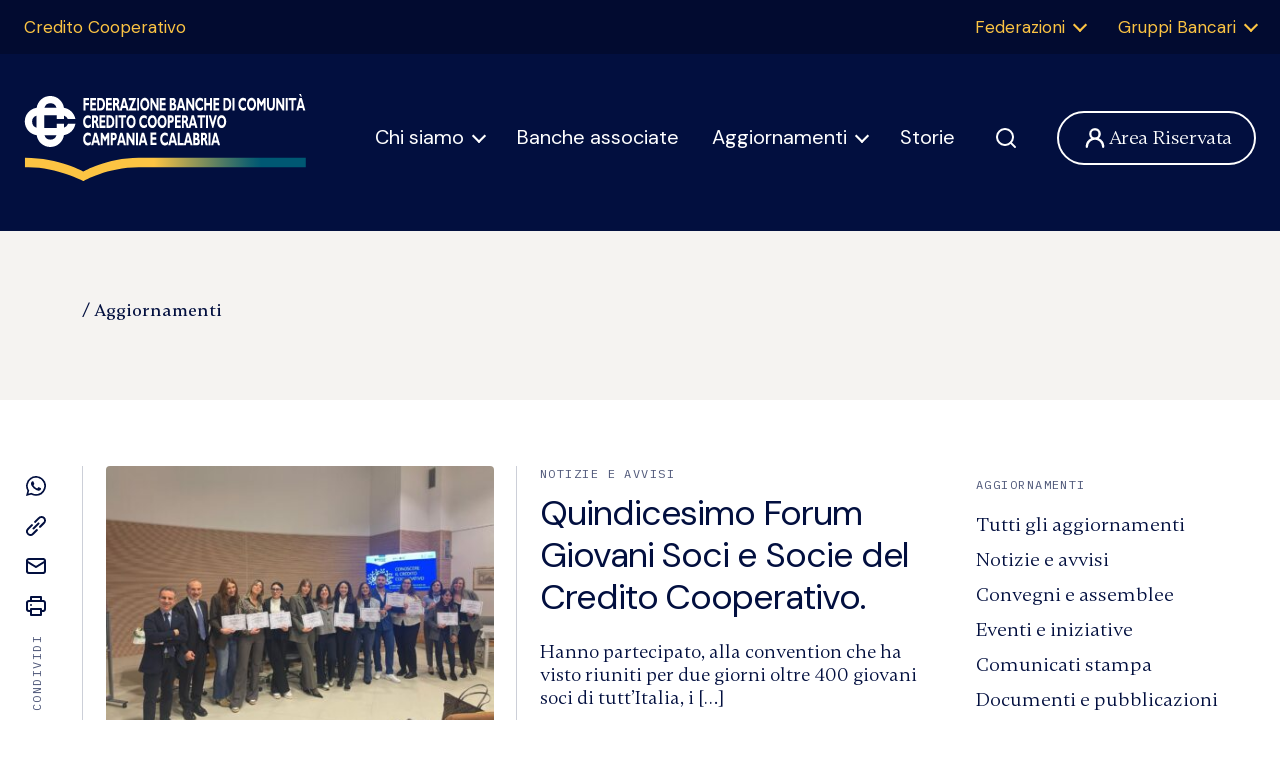

--- FILE ---
content_type: text/html; charset=UTF-8
request_url: https://www.fedcc.it/banca/banca-di-credito-cooperativo-della-calabria-ulteriore-societa-cooperativa/
body_size: 13913
content:
<!doctype html>
<html lang="it-IT">

<head>
  <meta charset="UTF-8" />
  <meta name="viewport" content="width=device-width, initial-scale=1" />
  <meta name='robots' content='index, follow, max-image-preview:large, max-snippet:-1, max-video-preview:-1' />
<script>
window.koko_analytics = {"url":"https:\/\/www.fedcc.it\/wp-admin\/admin-ajax.php?action=koko_analytics_collect","site_url":"https:\/\/www.fedcc.it","post_id":0,"path":"\/banca\/banca-di-credito-cooperativo-della-calabria-ulteriore-societa-cooperativa\/","method":"cookie","use_cookie":true};
</script>

	<!-- This site is optimized with the Yoast SEO plugin v26.6 - https://yoast.com/wordpress/plugins/seo/ -->
	<title>Banca di Credito Cooperativo della Calabria Ulteriore – Società Cooperativa Archivi - Federazione Banche di Comunità Credito Cooperativo Campania e Calabria</title>
	<link rel="canonical" href="https://www.fedcc.it/banca/banca-di-credito-cooperativo-della-calabria-ulteriore-societa-cooperativa/" />
	<meta property="og:locale" content="it_IT" />
	<meta property="og:type" content="article" />
	<meta property="og:title" content="Banca di Credito Cooperativo della Calabria Ulteriore – Società Cooperativa Archivi - Federazione Banche di Comunità Credito Cooperativo Campania e Calabria" />
	<meta property="og:url" content="https://www.fedcc.it/banca/banca-di-credito-cooperativo-della-calabria-ulteriore-societa-cooperativa/" />
	<meta property="og:site_name" content="Federazione Banche di Comunità Credito Cooperativo Campania e Calabria" />
	<meta name="twitter:card" content="summary_large_image" />
	<script type="application/ld+json" class="yoast-schema-graph">{"@context":"https://schema.org","@graph":[{"@type":"CollectionPage","@id":"https://www.fedcc.it/banca/banca-di-credito-cooperativo-della-calabria-ulteriore-societa-cooperativa/","url":"https://www.fedcc.it/banca/banca-di-credito-cooperativo-della-calabria-ulteriore-societa-cooperativa/","name":"Banca di Credito Cooperativo della Calabria Ulteriore – Società Cooperativa Archivi - Federazione Banche di Comunità Credito Cooperativo Campania e Calabria","isPartOf":{"@id":"https://www.fedcc.it/#website"},"primaryImageOfPage":{"@id":"https://www.fedcc.it/banca/banca-di-credito-cooperativo-della-calabria-ulteriore-societa-cooperativa/#primaryimage"},"image":{"@id":"https://www.fedcc.it/banca/banca-di-credito-cooperativo-della-calabria-ulteriore-societa-cooperativa/#primaryimage"},"thumbnailUrl":"https://www.fedcc.it/wp-content/uploads/2025/12/WhatsApp-Image-2025-12-11-at-17.39.16.jpeg","breadcrumb":{"@id":"https://www.fedcc.it/banca/banca-di-credito-cooperativo-della-calabria-ulteriore-societa-cooperativa/#breadcrumb"},"inLanguage":"it-IT"},{"@type":"ImageObject","inLanguage":"it-IT","@id":"https://www.fedcc.it/banca/banca-di-credito-cooperativo-della-calabria-ulteriore-societa-cooperativa/#primaryimage","url":"https://www.fedcc.it/wp-content/uploads/2025/12/WhatsApp-Image-2025-12-11-at-17.39.16.jpeg","contentUrl":"https://www.fedcc.it/wp-content/uploads/2025/12/WhatsApp-Image-2025-12-11-at-17.39.16.jpeg","width":1600,"height":1200},{"@type":"BreadcrumbList","@id":"https://www.fedcc.it/banca/banca-di-credito-cooperativo-della-calabria-ulteriore-societa-cooperativa/#breadcrumb","itemListElement":[{"@type":"ListItem","position":1,"name":"Home","item":"https://www.fedcc.it/"},{"@type":"ListItem","position":2,"name":"Banca di Credito Cooperativo della Calabria Ulteriore – Società Cooperativa"}]},{"@type":"WebSite","@id":"https://www.fedcc.it/#website","url":"https://www.fedcc.it/","name":"Federazione Banche di Comunità Credito Cooperativo Campania e Calabria","description":"La casa dei meridionali per l’economia delle relazioni","potentialAction":[{"@type":"SearchAction","target":{"@type":"EntryPoint","urlTemplate":"https://www.fedcc.it/?s={search_term_string}"},"query-input":{"@type":"PropertyValueSpecification","valueRequired":true,"valueName":"search_term_string"}}],"inLanguage":"it-IT"}]}</script>
	<!-- / Yoast SEO plugin. -->


<link rel='dns-prefetch' href='//www.fedcc.it' />
<link rel='dns-prefetch' href='//challenges.cloudflare.com' />
<link rel='dns-prefetch' href='//fonts.googleapis.com' />
<link rel='dns-prefetch' href='//api.fontshare.com' />
<link rel="alternate" type="application/rss+xml" title="Federazione Banche di Comunità Credito Cooperativo Campania e Calabria &raquo; Feed" href="https://www.fedcc.it/feed/" />
<link rel="alternate" type="application/rss+xml" title="Federazione Banche di Comunità Credito Cooperativo Campania e Calabria &raquo; Feed dei commenti" href="https://www.fedcc.it/comments/feed/" />
<link rel="alternate" type="application/rss+xml" title="Feed Federazione Banche di Comunità Credito Cooperativo Campania e Calabria &raquo; Banca di Credito Cooperativo della Calabria Ulteriore – Società Cooperativa Banca" href="https://www.fedcc.it/banca/banca-di-credito-cooperativo-della-calabria-ulteriore-societa-cooperativa/feed/" />
<style id='wp-img-auto-sizes-contain-inline-css'>
img:is([sizes=auto i],[sizes^="auto," i]){contain-intrinsic-size:3000px 1500px}
/*# sourceURL=wp-img-auto-sizes-contain-inline-css */
</style>
<style id='wp-emoji-styles-inline-css'>

	img.wp-smiley, img.emoji {
		display: inline !important;
		border: none !important;
		box-shadow: none !important;
		height: 1em !important;
		width: 1em !important;
		margin: 0 0.07em !important;
		vertical-align: -0.1em !important;
		background: none !important;
		padding: 0 !important;
	}
/*# sourceURL=wp-emoji-styles-inline-css */
</style>
<style id='classic-theme-styles-inline-css'>
/*! This file is auto-generated */
.wp-block-button__link{color:#fff;background-color:#32373c;border-radius:9999px;box-shadow:none;text-decoration:none;padding:calc(.667em + 2px) calc(1.333em + 2px);font-size:1.125em}.wp-block-file__button{background:#32373c;color:#fff;text-decoration:none}
/*# sourceURL=/wp-includes/css/classic-themes.min.css */
</style>
<link rel='stylesheet' id='fedcc-style-css' href='https://www.fedcc.it/wp-content/themes/fedcc/assets/css/style.css?ver=1.0.20240123' media='all' />
<link rel='stylesheet' id='fedcc-fancybox-css' href='https://www.fedcc.it/wp-content/themes/fedcc/assets/css/fancybox.css?ver=1.0.20240123' media='all' />
<link rel='stylesheet' id='fedcc-gfonts-css' href='https://fonts.googleapis.com/css2?family=DM+Sans%3Aital%2Cwght%400%2C400%3B0%2C500%3B0%2C700%3B1%2C400%3B1%2C700&#038;family=IBM+Plex+Mono&#038;display=swap&#038;ver=6.9' media='all' />
<link rel='stylesheet' id='fedcc-fontshare-css' href='https://api.fontshare.com/css?f%5B0%5D=gambetta%40300%2C301%2C400%2C401%2C500%2C600%2C601&#038;display=swap&#038;ver=6.9' media='all' />
<link rel='stylesheet' id='um_modal-css' href='https://www.fedcc.it/wp-content/plugins/ultimate-member/assets/css/um-modal.min.css?ver=2.11.1' media='all' />
<script src="https://www.fedcc.it/wp-content/themes/fedcc/assets/js/jquery-3.6.0.min.js?ver=1.0.20240123" id="fedcc-jquery-js"></script>
<script src="https://www.fedcc.it/wp-content/themes/fedcc/assets/js/modernizr.js?ver=1.0.20240123" id="fedcc-modernizr-js"></script>
<script src="https://www.fedcc.it/wp-content/themes/fedcc/assets/js/swiper.min.js?ver=1.0.20240123" id="fedcc-swiper-js"></script>
<script src="https://www.fedcc.it/wp-content/themes/fedcc/assets/js/hc-sticky.js?ver=1.0.20240123" id="fedcc-hcsticky-js"></script>
<script src="https://www.fedcc.it/wp-content/themes/fedcc/assets/js/fancybox.umd.js?ver=1.0.20240123" id="fedcc-fancybox-js"></script>
<script src="https://www.fedcc.it/wp-content/themes/fedcc/assets/js/jquery.validate.min.js?ver=1.0.20240123" id="fedcc-validate-js"></script>
<script src="https://www.fedcc.it/wp-content/themes/fedcc/assets/js/select2/select2.full.min.js?ver=1.0.20240123" id="fedcc-select2-js"></script>
<script src="https://www.fedcc.it/wp-content/themes/fedcc/assets/js/select2/i18n/it.js?ver=1.0.20240123" id="fedcc-select2it-js"></script>
<script id="fedcc-app-js-extra">
var wpdata = {"ajax_url":"https://www.fedcc.it/wp-admin/admin-ajax.php"};
//# sourceURL=fedcc-app-js-extra
</script>
<script src="https://www.fedcc.it/wp-content/themes/fedcc/assets/js/app.js?ver=1.0.20240123" id="fedcc-app-js"></script>
<script src="https://www.fedcc.it/wp-includes/js/jquery/jquery.min.js?ver=3.7.1" id="jquery-core-js"></script>
<script src="https://www.fedcc.it/wp-includes/js/jquery/jquery-migrate.min.js?ver=3.4.1" id="jquery-migrate-js"></script>
<script src="https://www.fedcc.it/wp-content/plugins/ultimate-member/assets/js/um-gdpr.min.js?ver=2.11.1" id="um-gdpr-js"></script>
<link rel="https://api.w.org/" href="https://www.fedcc.it/wp-json/" /><link rel="alternate" title="JSON" type="application/json" href="https://www.fedcc.it/wp-json/wp/v2/banca/38" /><link rel="EditURI" type="application/rsd+xml" title="RSD" href="https://www.fedcc.it/xmlrpc.php?rsd" />
<meta name="generator" content="WordPress 6.9" />
<link rel="preconnect" href="https://fonts.googleapis.com"><link rel="preconnect" href="https://fonts.gstatic.com" crossorigin>		<style id="wp-custom-css">
			.page-id-789 .page-side p {
	word-break: break-word;
}
.page-id-789 .page-wrap {
	flex-direction: column-reverse
}


@media screen and (max-width: 1023px) {
	.page-id-789 .page-wrap {
		flex-direction: column-reverse
	}
	.page-id-789 .page-wrap .page-side {
		display: block;
    position: static;
    margin: 0 0 30px 0;
	}
}
		</style>
		      <style id='wp-block-paragraph-inline-css'>
.is-small-text{font-size:.875em}.is-regular-text{font-size:1em}.is-large-text{font-size:2.25em}.is-larger-text{font-size:3em}.has-drop-cap:not(:focus):first-letter{float:left;font-size:8.4em;font-style:normal;font-weight:100;line-height:.68;margin:.05em .1em 0 0;text-transform:uppercase}body.rtl .has-drop-cap:not(:focus):first-letter{float:none;margin-left:.1em}p.has-drop-cap.has-background{overflow:hidden}:root :where(p.has-background){padding:1.25em 2.375em}:where(p.has-text-color:not(.has-link-color)) a{color:inherit}p.has-text-align-left[style*="writing-mode:vertical-lr"],p.has-text-align-right[style*="writing-mode:vertical-rl"]{rotate:180deg}
/*# sourceURL=https://www.fedcc.it/wp-includes/blocks/paragraph/style.min.css */
</style>
<style id='global-styles-inline-css'>
:root{--wp--preset--aspect-ratio--square: 1;--wp--preset--aspect-ratio--4-3: 4/3;--wp--preset--aspect-ratio--3-4: 3/4;--wp--preset--aspect-ratio--3-2: 3/2;--wp--preset--aspect-ratio--2-3: 2/3;--wp--preset--aspect-ratio--16-9: 16/9;--wp--preset--aspect-ratio--9-16: 9/16;--wp--preset--color--black: #000000;--wp--preset--color--cyan-bluish-gray: #abb8c3;--wp--preset--color--white: #ffffff;--wp--preset--color--pale-pink: #f78da7;--wp--preset--color--vivid-red: #cf2e2e;--wp--preset--color--luminous-vivid-orange: #ff6900;--wp--preset--color--luminous-vivid-amber: #fcb900;--wp--preset--color--light-green-cyan: #7bdcb5;--wp--preset--color--vivid-green-cyan: #00d084;--wp--preset--color--pale-cyan-blue: #8ed1fc;--wp--preset--color--vivid-cyan-blue: #0693e3;--wp--preset--color--vivid-purple: #9b51e0;--wp--preset--gradient--vivid-cyan-blue-to-vivid-purple: linear-gradient(135deg,rgb(6,147,227) 0%,rgb(155,81,224) 100%);--wp--preset--gradient--light-green-cyan-to-vivid-green-cyan: linear-gradient(135deg,rgb(122,220,180) 0%,rgb(0,208,130) 100%);--wp--preset--gradient--luminous-vivid-amber-to-luminous-vivid-orange: linear-gradient(135deg,rgb(252,185,0) 0%,rgb(255,105,0) 100%);--wp--preset--gradient--luminous-vivid-orange-to-vivid-red: linear-gradient(135deg,rgb(255,105,0) 0%,rgb(207,46,46) 100%);--wp--preset--gradient--very-light-gray-to-cyan-bluish-gray: linear-gradient(135deg,rgb(238,238,238) 0%,rgb(169,184,195) 100%);--wp--preset--gradient--cool-to-warm-spectrum: linear-gradient(135deg,rgb(74,234,220) 0%,rgb(151,120,209) 20%,rgb(207,42,186) 40%,rgb(238,44,130) 60%,rgb(251,105,98) 80%,rgb(254,248,76) 100%);--wp--preset--gradient--blush-light-purple: linear-gradient(135deg,rgb(255,206,236) 0%,rgb(152,150,240) 100%);--wp--preset--gradient--blush-bordeaux: linear-gradient(135deg,rgb(254,205,165) 0%,rgb(254,45,45) 50%,rgb(107,0,62) 100%);--wp--preset--gradient--luminous-dusk: linear-gradient(135deg,rgb(255,203,112) 0%,rgb(199,81,192) 50%,rgb(65,88,208) 100%);--wp--preset--gradient--pale-ocean: linear-gradient(135deg,rgb(255,245,203) 0%,rgb(182,227,212) 50%,rgb(51,167,181) 100%);--wp--preset--gradient--electric-grass: linear-gradient(135deg,rgb(202,248,128) 0%,rgb(113,206,126) 100%);--wp--preset--gradient--midnight: linear-gradient(135deg,rgb(2,3,129) 0%,rgb(40,116,252) 100%);--wp--preset--font-size--small: 13px;--wp--preset--font-size--medium: 20px;--wp--preset--font-size--large: 36px;--wp--preset--font-size--x-large: 42px;--wp--preset--spacing--20: 0.44rem;--wp--preset--spacing--30: 0.67rem;--wp--preset--spacing--40: 1rem;--wp--preset--spacing--50: 1.5rem;--wp--preset--spacing--60: 2.25rem;--wp--preset--spacing--70: 3.38rem;--wp--preset--spacing--80: 5.06rem;--wp--preset--shadow--natural: 6px 6px 9px rgba(0, 0, 0, 0.2);--wp--preset--shadow--deep: 12px 12px 50px rgba(0, 0, 0, 0.4);--wp--preset--shadow--sharp: 6px 6px 0px rgba(0, 0, 0, 0.2);--wp--preset--shadow--outlined: 6px 6px 0px -3px rgb(255, 255, 255), 6px 6px rgb(0, 0, 0);--wp--preset--shadow--crisp: 6px 6px 0px rgb(0, 0, 0);}:where(.is-layout-flex){gap: 0.5em;}:where(.is-layout-grid){gap: 0.5em;}body .is-layout-flex{display: flex;}.is-layout-flex{flex-wrap: wrap;align-items: center;}.is-layout-flex > :is(*, div){margin: 0;}body .is-layout-grid{display: grid;}.is-layout-grid > :is(*, div){margin: 0;}:where(.wp-block-columns.is-layout-flex){gap: 2em;}:where(.wp-block-columns.is-layout-grid){gap: 2em;}:where(.wp-block-post-template.is-layout-flex){gap: 1.25em;}:where(.wp-block-post-template.is-layout-grid){gap: 1.25em;}.has-black-color{color: var(--wp--preset--color--black) !important;}.has-cyan-bluish-gray-color{color: var(--wp--preset--color--cyan-bluish-gray) !important;}.has-white-color{color: var(--wp--preset--color--white) !important;}.has-pale-pink-color{color: var(--wp--preset--color--pale-pink) !important;}.has-vivid-red-color{color: var(--wp--preset--color--vivid-red) !important;}.has-luminous-vivid-orange-color{color: var(--wp--preset--color--luminous-vivid-orange) !important;}.has-luminous-vivid-amber-color{color: var(--wp--preset--color--luminous-vivid-amber) !important;}.has-light-green-cyan-color{color: var(--wp--preset--color--light-green-cyan) !important;}.has-vivid-green-cyan-color{color: var(--wp--preset--color--vivid-green-cyan) !important;}.has-pale-cyan-blue-color{color: var(--wp--preset--color--pale-cyan-blue) !important;}.has-vivid-cyan-blue-color{color: var(--wp--preset--color--vivid-cyan-blue) !important;}.has-vivid-purple-color{color: var(--wp--preset--color--vivid-purple) !important;}.has-black-background-color{background-color: var(--wp--preset--color--black) !important;}.has-cyan-bluish-gray-background-color{background-color: var(--wp--preset--color--cyan-bluish-gray) !important;}.has-white-background-color{background-color: var(--wp--preset--color--white) !important;}.has-pale-pink-background-color{background-color: var(--wp--preset--color--pale-pink) !important;}.has-vivid-red-background-color{background-color: var(--wp--preset--color--vivid-red) !important;}.has-luminous-vivid-orange-background-color{background-color: var(--wp--preset--color--luminous-vivid-orange) !important;}.has-luminous-vivid-amber-background-color{background-color: var(--wp--preset--color--luminous-vivid-amber) !important;}.has-light-green-cyan-background-color{background-color: var(--wp--preset--color--light-green-cyan) !important;}.has-vivid-green-cyan-background-color{background-color: var(--wp--preset--color--vivid-green-cyan) !important;}.has-pale-cyan-blue-background-color{background-color: var(--wp--preset--color--pale-cyan-blue) !important;}.has-vivid-cyan-blue-background-color{background-color: var(--wp--preset--color--vivid-cyan-blue) !important;}.has-vivid-purple-background-color{background-color: var(--wp--preset--color--vivid-purple) !important;}.has-black-border-color{border-color: var(--wp--preset--color--black) !important;}.has-cyan-bluish-gray-border-color{border-color: var(--wp--preset--color--cyan-bluish-gray) !important;}.has-white-border-color{border-color: var(--wp--preset--color--white) !important;}.has-pale-pink-border-color{border-color: var(--wp--preset--color--pale-pink) !important;}.has-vivid-red-border-color{border-color: var(--wp--preset--color--vivid-red) !important;}.has-luminous-vivid-orange-border-color{border-color: var(--wp--preset--color--luminous-vivid-orange) !important;}.has-luminous-vivid-amber-border-color{border-color: var(--wp--preset--color--luminous-vivid-amber) !important;}.has-light-green-cyan-border-color{border-color: var(--wp--preset--color--light-green-cyan) !important;}.has-vivid-green-cyan-border-color{border-color: var(--wp--preset--color--vivid-green-cyan) !important;}.has-pale-cyan-blue-border-color{border-color: var(--wp--preset--color--pale-cyan-blue) !important;}.has-vivid-cyan-blue-border-color{border-color: var(--wp--preset--color--vivid-cyan-blue) !important;}.has-vivid-purple-border-color{border-color: var(--wp--preset--color--vivid-purple) !important;}.has-vivid-cyan-blue-to-vivid-purple-gradient-background{background: var(--wp--preset--gradient--vivid-cyan-blue-to-vivid-purple) !important;}.has-light-green-cyan-to-vivid-green-cyan-gradient-background{background: var(--wp--preset--gradient--light-green-cyan-to-vivid-green-cyan) !important;}.has-luminous-vivid-amber-to-luminous-vivid-orange-gradient-background{background: var(--wp--preset--gradient--luminous-vivid-amber-to-luminous-vivid-orange) !important;}.has-luminous-vivid-orange-to-vivid-red-gradient-background{background: var(--wp--preset--gradient--luminous-vivid-orange-to-vivid-red) !important;}.has-very-light-gray-to-cyan-bluish-gray-gradient-background{background: var(--wp--preset--gradient--very-light-gray-to-cyan-bluish-gray) !important;}.has-cool-to-warm-spectrum-gradient-background{background: var(--wp--preset--gradient--cool-to-warm-spectrum) !important;}.has-blush-light-purple-gradient-background{background: var(--wp--preset--gradient--blush-light-purple) !important;}.has-blush-bordeaux-gradient-background{background: var(--wp--preset--gradient--blush-bordeaux) !important;}.has-luminous-dusk-gradient-background{background: var(--wp--preset--gradient--luminous-dusk) !important;}.has-pale-ocean-gradient-background{background: var(--wp--preset--gradient--pale-ocean) !important;}.has-electric-grass-gradient-background{background: var(--wp--preset--gradient--electric-grass) !important;}.has-midnight-gradient-background{background: var(--wp--preset--gradient--midnight) !important;}.has-small-font-size{font-size: var(--wp--preset--font-size--small) !important;}.has-medium-font-size{font-size: var(--wp--preset--font-size--medium) !important;}.has-large-font-size{font-size: var(--wp--preset--font-size--large) !important;}.has-x-large-font-size{font-size: var(--wp--preset--font-size--x-large) !important;}
/*# sourceURL=global-styles-inline-css */
</style>
</head>

<body class="archive tax-banca term-banca-di-credito-cooperativo-della-calabria-ulteriore-societa-cooperativa term-38 wp-embed-responsive wp-theme-fedcc not-prefooter">
    <div id="page">
    <header id="header" >
  <div class="container">
    <div class="wrap">
            <div class="main-logo"><a href="https://www.fedcc.it/">Federazione Banche di Comunità Credito Cooperativo Campania Calabria</a></div>

      <nav class="main-nav is-menu">
        <ul id="menu-header-principale" class=""><li id="menu-item-205" class="menu-item menu-item-type-post_type menu-item-object-page menu-item-has-children menu-item-205"><a href="https://www.fedcc.it/chi-siamo/">Chi siamo</a>
<ul class="sub-menu">
	<li id="menu-item-207" class="menu-item menu-item-type-post_type menu-item-object-page menu-item-207"><a href="https://www.fedcc.it/chi-siamo/la-federazione/">La Federazione</a></li>
	<li id="menu-item-209" class="menu-item menu-item-type-post_type menu-item-object-page menu-item-209"><a href="https://www.fedcc.it/chi-siamo/statuto-e-documenti/">Statuto e documenti</a></li>
	<li id="menu-item-208" class="menu-item menu-item-type-post_type menu-item-object-page menu-item-208"><a href="https://www.fedcc.it/chi-siamo/organi-sociali/">Organi Sociali</a></li>
	<li id="menu-item-206" class="menu-item menu-item-type-post_type menu-item-object-page menu-item-206"><a href="https://www.fedcc.it/chi-siamo/il-credito-cooperativo/">Il Credito Cooperativo</a></li>
</ul>
</li>
<li id="menu-item-214" class="menu-item menu-item-type-post_type menu-item-object-page menu-item-214"><a href="https://www.fedcc.it/banche-associate/">Banche associate</a></li>
<li id="menu-item-185" class="menu-item menu-item-type-post_type menu-item-object-page menu-item-has-children menu-item-185"><a href="https://www.fedcc.it/aggiornamenti/">Aggiornamenti</a>
<ul class="sub-menu">
	<li id="menu-item-186" class="menu-item menu-item-type-post_type menu-item-object-page menu-item-186"><a href="https://www.fedcc.it/aggiornamenti/">Tutti gli aggiornamenti</a></li>
	<li id="menu-item-187" class="menu-item menu-item-type-taxonomy menu-item-object-category menu-item-187"><a href="https://www.fedcc.it/notizie-avvisi/">Notizie e avvisi</a></li>
	<li id="menu-item-4351" class="menu-item menu-item-type-post_type_archive menu-item-object-convegni menu-item-4351"><a href="https://www.fedcc.it/convegni-assemblee/">Convegni e assemblee</a></li>
	<li id="menu-item-188" class="menu-item menu-item-type-post_type_archive menu-item-object-eventi menu-item-188"><a href="https://www.fedcc.it/eventi/">Eventi e iniziative</a></li>
	<li id="menu-item-189" class="menu-item menu-item-type-post_type_archive menu-item-object-comunicati menu-item-189"><a href="https://www.fedcc.it/comunicati-stampa/">Comunicati stampa</a></li>
	<li id="menu-item-190" class="menu-item menu-item-type-post_type_archive menu-item-object-documenti menu-item-190"><a href="https://www.fedcc.it/documenti-pubblicazioni/">Documenti e pubblicazioni</a></li>
	<li id="menu-item-191" class="menu-item menu-item-type-post_type_archive menu-item-object-sudinoi menu-item-191"><a href="https://www.fedcc.it/sudinoi/">Su di noi</a></li>
	<li id="menu-item-1123" class="menu-item menu-item-type-post_type menu-item-object-page menu-item-1123"><a href="https://www.fedcc.it/giovani-soci-notizie-eventi-ed-iniziative/">Giovani soci</a></li>
</ul>
</li>
<li id="menu-item-192" class="menu-item menu-item-type-post_type_archive menu-item-object-storie menu-item-192"><a href="https://www.fedcc.it/storie/">Storie</a></li>
</ul>                <ul>
          <li class="search">
            <div class="search-box">
              <form method="get" role="search" action="https://www.fedcc.it/">
                <div class="field">
                  <div class="form-control">
                    <input id="search" type="text" name="s" placeholder="Cerca nel sito">
                  </div>
                  <button type="submit" class=""><svg class="icon icon-search" aria-label="Cerca"><use xlink:href="https://www.fedcc.it/wp-content/themes/fedcc/assets/img/icons.svg?version=1.0.20240123#search"/></svg></button>
                </div>
              </form>
            </div>
          </li>
                      <li class="user" href="#modal-login" rel="nofollow" data-fancybox>
              <a><svg class="icon icon-user" aria-label="Utente"><use xlink:href="https://www.fedcc.it/wp-content/themes/fedcc/assets/img/icons.svg?version=1.0.20240123#user"/></svg><span>Area Riservata</span></a>
            </li>
          
                  </ul>
      </nav>
      <span class="overlay"></span>
      <span class="close"></span>
      <span class="menu-handle"><span></span></span>
    </div>
  </div>
  <div id="subheader">
    <div class="container is-menu">
      <ul class="is-cc">
                <li><a href="https://www.creditocooperativo.it" target="_blank" rel="external">Credito Cooperativo</a></li>
      </ul>

      <ul class="is-federazioni">
                  <li class="has-children"><a href="">Federazioni</a>
            <ul>
                                                <li class="shame">Federazione Piemonte, Val d’Aosta, Liguria</li>
                                                                <li><a href="https://www.fedlo.it">Federazione Lombarda</a></li>
                                                                <li><a href="https://www.federazionenordest.it/home/">Federazione Nord Est</a></li>
                                                                <li><a href="https://www.fvbcc.it/">Federazione Veneta</a></li>
                                                                <li><a href="https://www.bccfvg.it">Associazione delle Banche di Credito Cooperativo del Friuli Venezia Giulia</a></li>
                                                                <li><a href="https://www.raiffeisenverband.it/it/">Federazione Raiffeisen dell’Alto Adige</a></li>
                                                                <li><a href="https://www.cooperazionetrentina.it/it">Federazione Trentina della Cooperazione</a></li>
                                                                <li><a href="https://www.fedemiliaromagnabcc.it/">Federazione Emilia Romagna</a></li>
                                                                <li><a href="https://www.ft.bcc.it">Federazione Toscana</a></li>
                                                                <li><a href="https://www.fmbcc.bcc.it/#/home">Federazione Marchigiana</a></li>
                                                                <li><a href="https://www.federlus.it">Federazione Lazio Umbria Sardegna</a></li>
                                                                <li><a href="http://www.fedam.it">Federazione Abruzzo e Molise</a></li>
                                                                <li><a href="https://www.fedcc.it/">Federazione Banche di Comunità di Campania e Calabria</a></li>
                                                                <li><a href="https://www.federpb.it/">Federazione Puglia e Basilicata</a></li>
                                                                <li class="shame">Federazione Siciliana</li>
                                          </ul>
          </li>
                <li class="has-children"><a href="">Gruppi Bancari</a>
                      <ul>
                              <li><a href="https://www.gruppobcciccrea.it/">Gruppo Bancario Cooperativo Iccrea</a></li>
                              <li><a href="https://www.cassacentrale.it/">Gruppo Bancario Cooperativo Cassa Centrale Banca</a></li>
                          </ul>
                  </li>
      </ul>
    </div>
  </div>
</header>
    <div id="body">
      <main id="main">

<div class="page-intro">
  <div class="container">
    <div class="wrap-fix has-limiter">
      <ul class="breadcrumbs">
                  <li><a href="https://www.fedcc.it/aggiornamenti/">Aggiornamenti</a></li>
                      </ul>
      <h1 class="page-title"></h1>
          </div>
  </div>
</div>

<section class="main-content has-gradient has-heart">
  <div class="container">
    <div class="page-wrap">
      <div class="page-main">
        <div class="page-main-content">
          <div class="page-main-content-inner">
                                    <div class="articles-list is-post">
              
<article class="teaser has-image" aria-labelledby="teaser-6154-title">
      <div class="teaser-image">
      <a href="https://www.fedcc.it/formazione-tecnico-identitaria-per-neoassunti-sul-tema-conoscere-il-credito-cooperativo/" aria-describedby="teaser-6154-title" aria-label="Leggi l'articolo: Formazione tecnico-identitaria per neoassunti sul tema: “Conoscere il Credito Cooperativo&#8221;.">
        <span class="img-spacer">
          <img width="420" height="280" src="https://www.fedcc.it/wp-content/uploads/2025/12/WhatsApp-Image-2025-12-11-at-17.39.16-420x280.jpeg" class="attachment-m size-m wp-post-image" alt="Immagine dell&#039;articolo: Formazione tecnico-identitaria per neoassunti sul tema: “Conoscere il Credito Cooperativo&#8221;." loading="lazy" decoding="async" srcset="https://www.fedcc.it/wp-content/uploads/2025/12/WhatsApp-Image-2025-12-11-at-17.39.16-420x280.jpeg 420w, https://www.fedcc.it/wp-content/uploads/2025/12/WhatsApp-Image-2025-12-11-at-17.39.16-1200x800.jpeg 1200w, https://www.fedcc.it/wp-content/uploads/2025/12/WhatsApp-Image-2025-12-11-at-17.39.16-675x450.jpeg 675w" sizes="auto, (max-width: 420px) 100vw, 420px" />                  </span>
      </a>
    </div>
  
  <div class="teaser-content">
    <div class="teaser-top">
              <span class="teaser-kicker label" aria-label="Categoria">Notizie e avvisi</span>
            <h2 class="teaser-title" id="teaser-6154-title">
        <a href="https://www.fedcc.it/formazione-tecnico-identitaria-per-neoassunti-sul-tema-conoscere-il-credito-cooperativo/" aria-describedby="teaser-6154-excerpt">
          Formazione tecnico-identitaria per neoassunti sul tema: “Conoscere il Credito Cooperativo&#8221;.        </a>
      </h2>

              <div id="teaser-6154-excerpt" class="teaser-excerpt">
          <p>Proseguono le giornate di formazione per il personale del Credito Cooperativo. Si è svolta nelle date del 10 [&hellip;]</p>        </div>
          </div>

    <footer class="teaser-footer">
      <a href="https://www.fedcc.it/formazione-tecnico-identitaria-per-neoassunti-sul-tema-conoscere-il-credito-cooperativo/"
        class="link is-small"
        aria-describedby="teaser-6154-title"
                aria-label="Approfondisci: Formazione tecnico-identitaria per neoassunti sul tema: “Conoscere il Credito Cooperativo&#8221;."
        >
        <span class="button-text">Approfondisci</span>
        <span class="screen-reader-text"> per l'articolo "Formazione tecnico-identitaria per neoassunti sul tema: “Conoscere il Credito Cooperativo&#8221;."</span>
      </a>
    </footer>
  </div>
</article>

<article class="teaser" aria-labelledby="teaser-6064-title">
  
  <div class="teaser-content">
    <div class="teaser-top">
              <span class="teaser-kicker label" aria-label="Categoria">Notizie e avvisi</span>
            <h2 class="teaser-title" id="teaser-6064-title">
        <a href="https://www.fedcc.it/quindicesimo-forum-giovani-soci-e-socie-del-credito-cooperativo/" aria-describedby="teaser-6064-excerpt">
          Quindicesimo Forum Giovani Soci e Socie del Credito Cooperativo.        </a>
      </h2>

              <div id="teaser-6064-excerpt" class="teaser-excerpt">
          <p>Hanno partecipato, alla convention che ha visto riuniti per due giorni oltre 400 giovani soci di tutt&#8217;Italia, i [&hellip;]</p>        </div>
          </div>

    <footer class="teaser-footer">
      <a href="https://www.fedcc.it/quindicesimo-forum-giovani-soci-e-socie-del-credito-cooperativo/"
        class="link is-small"
        aria-describedby="teaser-6064-title"
                aria-label="Approfondisci: Quindicesimo Forum Giovani Soci e Socie del Credito Cooperativo."
        >
        <span class="button-text">Approfondisci</span>
        <span class="screen-reader-text"> per l'articolo "Quindicesimo Forum Giovani Soci e Socie del Credito Cooperativo."</span>
      </a>
    </footer>
  </div>
</article>

<article class="teaser has-image">
      <div class="teaser-image">
      <a href="https://www.fedcc.it/comunicati-stampa/la-bcc-della-calabria-ulteriore-rinnova-limpegno-contro-lusura-siglate-le-nuove-convenzioni-con-la-fondazione-zaccheo-e-la-fondazione-santa-maria-del-soccorso/">
        <span class="img-spacer">
          <img width="420" height="280" src="https://www.fedcc.it/wp-content/uploads/2025/10/foto-420x280.png" class="attachment-m size-m wp-post-image" alt="" decoding="async" fetchpriority="high" srcset="https://www.fedcc.it/wp-content/uploads/2025/10/foto-420x280.png 420w, https://www.fedcc.it/wp-content/uploads/2025/10/foto-1200x800.png 1200w, https://www.fedcc.it/wp-content/uploads/2025/10/foto-675x450.png 675w" sizes="(max-width: 420px) 100vw, 420px" />          <!-- <span class="play"><svg class="icon icon-play" aria-label="Play"><use xlink:href="https://www.fedcc.it/wp-content/themes/fedcc/assets/img/icons.svg?version=1.0.20240123#play"/></svg></span> -->
        </span>
      </a>
    </div>
  
  <div class="teaser-content">
    <div class="teaser-top">
              <span class="teaser-kicker label">Comunicati stampa</span>
            <h2 class="teaser-title"><a href="https://www.fedcc.it/comunicati-stampa/la-bcc-della-calabria-ulteriore-rinnova-limpegno-contro-lusura-siglate-le-nuove-convenzioni-con-la-fondazione-zaccheo-e-la-fondazione-santa-maria-del-soccorso/">&#8220;La BCC della Calabria Ulteriore rinnova l’impegno contro l’usura: siglate le nuove convenzioni con la Fondazione Zaccheo e la Fondazione Santa Maria del Soccorso&#8221;</a></h2>
              <p>Un impegno che si rinnova, una scelta di responsabilità che affonda le radici nei valori più autentici del Credito Cooperativo. </p>
          </div>
    <footer><a href="https://www.fedcc.it/comunicati-stampa/la-bcc-della-calabria-ulteriore-rinnova-limpegno-contro-lusura-siglate-le-nuove-convenzioni-con-la-fondazione-zaccheo-e-la-fondazione-santa-maria-del-soccorso/" class="link is-small">Approfondisci</a></footer>
  </div>
</article>

<article class="teaser" aria-labelledby="teaser-5602-title">
  
  <div class="teaser-content">
    <div class="teaser-top">
              <span class="teaser-kicker label" aria-label="Categoria">Notizie e avvisi</span>
            <h2 class="teaser-title" id="teaser-5602-title">
        <a href="https://www.fedcc.it/bcc-della-calabria-ulteriore-al-via-i-comitati-territoriali-aperte-le-candidature-per-i-soci/" aria-describedby="teaser-5602-excerpt">
          “BCC della Calabria Ulteriore: al via i Comitati Territoriali. Aperte le candidature per i Soci”.        </a>
      </h2>

              <div id="teaser-5602-excerpt" class="teaser-excerpt">
          <p>È&nbsp;entrato ufficialmente in vigore il regolamento dei Comitati Territoriali della BCC della Calabria Ulteriore, approvato dal Consiglio di [&hellip;]</p>        </div>
          </div>

    <footer class="teaser-footer">
      <a href="https://www.fedcc.it/bcc-della-calabria-ulteriore-al-via-i-comitati-territoriali-aperte-le-candidature-per-i-soci/"
        class="link is-small"
        aria-describedby="teaser-5602-title"
                aria-label="Approfondisci: “BCC della Calabria Ulteriore: al via i Comitati Territoriali. Aperte le candidature per i Soci”."
        >
        <span class="button-text">Approfondisci</span>
        <span class="screen-reader-text"> per l'articolo "“BCC della Calabria Ulteriore: al via i Comitati Territoriali. Aperte le candidature per i Soci”."</span>
      </a>
    </footer>
  </div>
</article>

<article class="teaser" aria-labelledby="teaser-5403-title">
  
  <div class="teaser-content">
    <div class="teaser-top">
              <span class="teaser-kicker label" aria-label="Categoria">Notizie e avvisi</span>
            <h2 class="teaser-title" id="teaser-5403-title">
        <a href="https://www.fedcc.it/assemblea-dei-soci-della-bcc-della-calabria-ulteriore-approvato-il-bilancio-2024-e-rinnovate-le-cariche-sociali/" aria-describedby="teaser-5403-excerpt">
          “Assemblea dei Soci della BCC della Calabria Ulteriore: approvato il Bilancio 2024 e rinnovate le cariche sociali”.        </a>
      </h2>

              <div id="teaser-5403-excerpt" class="teaser-excerpt">
          <p>Si è tenuta a Lamezia Terme presso l’Auditorium Complesso Interparrocchiale “San Benedetto” l&#039;Assemblea Ordinaria dei Soci della BCC della Calabria Ulteriore chiamata ad approvare il bilancio relativo all’esercizio 2024 e a rinnovare le cariche sociali.</p>        </div>
          </div>

    <footer class="teaser-footer">
      <a href="https://www.fedcc.it/assemblea-dei-soci-della-bcc-della-calabria-ulteriore-approvato-il-bilancio-2024-e-rinnovate-le-cariche-sociali/"
        class="link is-small"
        aria-describedby="teaser-5403-title"
                aria-label="Approfondisci: “Assemblea dei Soci della BCC della Calabria Ulteriore: approvato il Bilancio 2024 e rinnovate le cariche sociali”."
        >
        <span class="button-text">Approfondisci</span>
        <span class="screen-reader-text"> per l'articolo "“Assemblea dei Soci della BCC della Calabria Ulteriore: approvato il Bilancio 2024 e rinnovate le cariche sociali”."</span>
      </a>
    </footer>
  </div>
</article>

<article class="teaser" aria-labelledby="teaser-5298-title">
  
  <div class="teaser-content">
    <div class="teaser-top">
              <span class="teaser-kicker label" aria-label="Categoria">Notizie e avvisi</span>
            <h2 class="teaser-title" id="teaser-5298-title">
        <a href="https://www.fedcc.it/oggetto-bcc-della-calabria-ulteriore-il-cda-approva-la-proposta-di-bilancio-2024-traguardando-un-utile-lordo-alle-soglie-dei-5mln-di-euro/" aria-describedby="teaser-5298-excerpt">
          “BCC della Calabria Ulteriore: il CdA approva la proposta di Bilancio 2024 traguardando un utile lordo alle soglie dei 5mln di Euro”.        </a>
      </h2>

              <div id="teaser-5298-excerpt" class="teaser-excerpt">
          <p>Catanzaro, 31 marzo 2025 - Il Consiglio di Amministrazione della BCC della Calabria Ulteriore ha approvato la proposta di Bilancio 2024 che verrà ora sottoposta all&#039;Assemblea dei Soci, convocata per il prossimo 30 aprile in prima convocazione e per il 4 maggio in seconda convocazione per l&#039;approvazione definitiva.</p>        </div>
          </div>

    <footer class="teaser-footer">
      <a href="https://www.fedcc.it/oggetto-bcc-della-calabria-ulteriore-il-cda-approva-la-proposta-di-bilancio-2024-traguardando-un-utile-lordo-alle-soglie-dei-5mln-di-euro/"
        class="link is-small"
        aria-describedby="teaser-5298-title"
                aria-label="Approfondisci: “BCC della Calabria Ulteriore: il CdA approva la proposta di Bilancio 2024 traguardando un utile lordo alle soglie dei 5mln di Euro”."
        >
        <span class="button-text">Approfondisci</span>
        <span class="screen-reader-text"> per l'articolo "“BCC della Calabria Ulteriore: il CdA approva la proposta di Bilancio 2024 traguardando un utile lordo alle soglie dei 5mln di Euro”."</span>
      </a>
    </footer>
  </div>
</article>

<article class="teaser has-image" aria-labelledby="teaser-5030-title">
      <div class="teaser-image">
      <a href="https://www.fedcc.it/certificazione-parita-di-genere/" aria-describedby="teaser-5030-title" aria-label="Leggi l'articolo: CERTIFICAZIONE PARITÀ DI GENERE">
        <span class="img-spacer">
          <img width="420" height="280" src="https://www.fedcc.it/wp-content/uploads/2025/01/PHOTO-2025-01-31-13-24-38-420x280.jpg" class="attachment-m size-m wp-post-image" alt="Immagine dell&#039;articolo: CERTIFICAZIONE PARITÀ DI GENERE" loading="lazy" decoding="async" srcset="https://www.fedcc.it/wp-content/uploads/2025/01/PHOTO-2025-01-31-13-24-38-420x280.jpg 420w, https://www.fedcc.it/wp-content/uploads/2025/01/PHOTO-2025-01-31-13-24-38-1200x800.jpg 1200w, https://www.fedcc.it/wp-content/uploads/2025/01/PHOTO-2025-01-31-13-24-38-675x450.jpg 675w" sizes="auto, (max-width: 420px) 100vw, 420px" />                  </span>
      </a>
    </div>
  
  <div class="teaser-content">
    <div class="teaser-top">
              <span class="teaser-kicker label" aria-label="Categoria">Notizie e avvisi</span>
            <h2 class="teaser-title" id="teaser-5030-title">
        <a href="https://www.fedcc.it/certificazione-parita-di-genere/" aria-describedby="teaser-5030-excerpt">
          CERTIFICAZIONE PARITÀ DI GENERE        </a>
      </h2>

              <div id="teaser-5030-excerpt" class="teaser-excerpt">
          <p>La Federazione Banche di Comunità Credito Cooperativo Campania e Calabria avvia il percorso verso la Certificazione di Parità [&hellip;]</p>        </div>
          </div>

    <footer class="teaser-footer">
      <a href="https://www.fedcc.it/certificazione-parita-di-genere/"
        class="link is-small"
        aria-describedby="teaser-5030-title"
                aria-label="Approfondisci: CERTIFICAZIONE PARITÀ DI GENERE"
        >
        <span class="button-text">Approfondisci</span>
        <span class="screen-reader-text"> per l'articolo "CERTIFICAZIONE PARITÀ DI GENERE"</span>
      </a>
    </footer>
  </div>
</article>

<article class="teaser">
  
  <div class="teaser-content">
    <div class="teaser-top">
              <span class="teaser-kicker label">Comunicati stampa</span>
            <h2 class="teaser-title"><a href="https://www.fedcc.it/comunicati-stampa/la-bcc-della-calabria-ulteriore-istituisce-la-fondazione-calabria-ulteriore-un-impegno-concreto-per-la-comunita/">La BCC della Calabria Ulteriore istituisce la Fondazione Calabria Ulteriore: un impegno concreto per la comunità</a></h2>
              <p>Un momento storico per la Banca di Credito Cooperativo della Calabria Ulteriore: il 06 dicembre 2024, presso la [&hellip;]</p>
          </div>
    <footer><a href="https://www.fedcc.it/comunicati-stampa/la-bcc-della-calabria-ulteriore-istituisce-la-fondazione-calabria-ulteriore-un-impegno-concreto-per-la-comunita/" class="link is-small">Approfondisci</a></footer>
  </div>
</article>

<article class="teaser has-image" aria-labelledby="teaser-4868-title">
      <div class="teaser-image">
      <a href="https://www.fedcc.it/la-bcc-della-calabria-ulteriore-si-illumina-di-rosso-un-segnale-contro-la-violenza-sulle-donne/" aria-describedby="teaser-4868-title" aria-label="Leggi l'articolo: “La BCC della Calabria Ulteriore si illumina di rosso: un segnale contro la violenza sulle donne”.">
        <span class="img-spacer">
          <img width="420" height="280" src="https://www.fedcc.it/wp-content/uploads/2024/11/bcc_violenza_sulle_donne-420x280.jpg" class="attachment-m size-m wp-post-image" alt="Immagine dell&#039;articolo: “La BCC della Calabria Ulteriore si illumina di rosso: un segnale contro la violenza sulle donne”." loading="lazy" decoding="async" srcset="https://www.fedcc.it/wp-content/uploads/2024/11/bcc_violenza_sulle_donne-420x280.jpg 420w, https://www.fedcc.it/wp-content/uploads/2024/11/bcc_violenza_sulle_donne-1200x800.jpg 1200w, https://www.fedcc.it/wp-content/uploads/2024/11/bcc_violenza_sulle_donne-675x450.jpg 675w" sizes="auto, (max-width: 420px) 100vw, 420px" />                  </span>
      </a>
    </div>
  
  <div class="teaser-content">
    <div class="teaser-top">
              <span class="teaser-kicker label" aria-label="Categoria">Notizie e avvisi</span>
            <h2 class="teaser-title" id="teaser-4868-title">
        <a href="https://www.fedcc.it/la-bcc-della-calabria-ulteriore-si-illumina-di-rosso-un-segnale-contro-la-violenza-sulle-donne/" aria-describedby="teaser-4868-excerpt">
          “La BCC della Calabria Ulteriore si illumina di rosso: un segnale contro la violenza sulle donne”.        </a>
      </h2>

              <div id="teaser-4868-excerpt" class="teaser-excerpt">
          <p>In occasione della Giornata Internazionale per l&#8217;Eliminazione della Violenza sulle Donne, celebrata il 25 novembre, la BCC della [&hellip;]</p>        </div>
          </div>

    <footer class="teaser-footer">
      <a href="https://www.fedcc.it/la-bcc-della-calabria-ulteriore-si-illumina-di-rosso-un-segnale-contro-la-violenza-sulle-donne/"
        class="link is-small"
        aria-describedby="teaser-4868-title"
                aria-label="Approfondisci: “La BCC della Calabria Ulteriore si illumina di rosso: un segnale contro la violenza sulle donne”."
        >
        <span class="button-text">Approfondisci</span>
        <span class="screen-reader-text"> per l'articolo "“La BCC della Calabria Ulteriore si illumina di rosso: un segnale contro la violenza sulle donne”."</span>
      </a>
    </footer>
  </div>
</article>

<article class="teaser">
  
  <div class="teaser-content">
    <div class="teaser-top">
              <span class="teaser-kicker label">Comunicati stampa</span>
            <h2 class="teaser-title"><a href="https://www.fedcc.it/comunicati-stampa/spi-finestre-sigla-un-finanziamento-di-53-milioni-di-euro-a-15-anni-con-la-bcc-della-calabria-ulteriore-per-la-crescita-e-il-consolidamento-aziendale-loperazione-e-stata-assistita-parzialme/">SPI Finestre sigla un finanziamento di 5,3 milioni di euro a 15 anni con la BCC della Calabria Ulteriore per la crescita e il consolidamento aziendale. L’operazione è stata assistita parzialmente da garanzia MCC.</a></h2>
              <p>Marcellinara, 10 settembre 2024 – La BCC della Calabria Ulteriore, in pool con BCC Banca Iccrea, ha concluso [&hellip;]</p>
          </div>
    <footer><a href="https://www.fedcc.it/comunicati-stampa/spi-finestre-sigla-un-finanziamento-di-53-milioni-di-euro-a-15-anni-con-la-bcc-della-calabria-ulteriore-per-la-crescita-e-il-consolidamento-aziendale-loperazione-e-stata-assistita-parzialme/" class="link is-small">Approfondisci</a></footer>
  </div>
</article>
            </div>
                          <div class="pagination is-classic"><span class="prev page-numbers disabled"><svg class="icon icon-arrow-small" aria-label="Arrow small"><use xlink:href="https://www.fedcc.it/wp-content/themes/fedcc/assets/img/icons.svg?version=1.0.20240123#arrow-small"/></svg></span><span aria-current="page" class="page-numbers current">1</span>
<a class="page-numbers" href="https://www.fedcc.it/banca/banca-di-credito-cooperativo-della-calabria-ulteriore-societa-cooperativa/page/2/">2</a>
<a class="page-numbers" href="https://www.fedcc.it/banca/banca-di-credito-cooperativo-della-calabria-ulteriore-societa-cooperativa/page/3/">3</a>
<a class="next page-numbers" href="https://www.fedcc.it/banca/banca-di-credito-cooperativo-della-calabria-ulteriore-societa-cooperativa/page/2/"><svg class="icon icon-arrow-small" aria-label="Arrow small"><use xlink:href="https://www.fedcc.it/wp-content/themes/fedcc/assets/img/icons.svg?version=1.0.20240123#arrow-small"/></svg></a></div>
                      </div>
          <div class="page-main-content-share">
            <div class="share-area">
  <p class="caption"><span>Condividi</span></p>
  <ul>
        <li class="whatsapp"><a href="https://wa.me/?text=SPI+Finestre+sigla+un+finanziamento+di+5%2C3+milioni+di+euro+a+15+anni+con+la+BCC+della+Calabria+Ulteriore+per+la+crescita+e+il+consolidamento+aziendale.+L%E2%80%99operazione+%C3%A8+stata+assistita+parzialmente+da+garanzia+MCC.+al+link+https%3A%2F%2Fwww.fedcc.it%2Fcomunicati-stampa%2Fspi-finestre-sigla-un-finanziamento-di-53-milioni-di-euro-a-15-anni-con-la-bcc-della-calabria-ulteriore-per-la-crescita-e-il-consolidamento-aziendale-loperazione-e-stata-assistita-parzialme%2F" target="_blank" title="Condividi su WhatsApp"><svg class="icon icon-whatsapp" aria-label="Whatsapp"><use xlink:href="https://www.fedcc.it/wp-content/themes/fedcc/assets/img/icons.svg?version=1.0.20240123#whatsapp"/></svg></a></li>
    <li class="copy"><a href="javascript:void(0)" data-text="https://www.fedcc.it/comunicati-stampa/spi-finestre-sigla-un-finanziamento-di-53-milioni-di-euro-a-15-anni-con-la-bcc-della-calabria-ulteriore-per-la-crescita-e-il-consolidamento-aziendale-loperazione-e-stata-assistita-parzialme/" title="Copia il link"><svg class="icon icon-link" aria-label="Link"><use xlink:href="https://www.fedcc.it/wp-content/themes/fedcc/assets/img/icons.svg?version=1.0.20240123#link"/></svg><span class="copy-feedback">Link copiato negli appunti</span></a></li>
    <li class="email"><a href="mailto:?body=SPI Finestre sigla un finanziamento di 5,3 milioni di euro a 15 anni con la BCC della Calabria Ulteriore per la crescita e il consolidamento aziendale. L’operazione è stata assistita parzialmente da garanzia MCC.%0dhttps://www.fedcc.it/comunicati-stampa/spi-finestre-sigla-un-finanziamento-di-53-milioni-di-euro-a-15-anni-con-la-bcc-della-calabria-ulteriore-per-la-crescita-e-il-consolidamento-aziendale-loperazione-e-stata-assistita-parzialme/" target="_blank" title="Condividi via Email"><svg class="icon icon-email" aria-label="Email"><use xlink:href="https://www.fedcc.it/wp-content/themes/fedcc/assets/img/icons.svg?version=1.0.20240123#email"/></svg></a></li>
    <li class="print"><a href="javascript:window.print();" data-url="https%3A%2F%2Fwww.fedcc.it%2Fcomunicati-stampa%2Fspi-finestre-sigla-un-finanziamento-di-53-milioni-di-euro-a-15-anni-con-la-bcc-della-calabria-ulteriore-per-la-crescita-e-il-consolidamento-aziendale-loperazione-e-stata-assistita-parzialme%2F" title="Stampa"><svg class="icon icon-print" aria-label="Stampa"><use xlink:href="https://www.fedcc.it/wp-content/themes/fedcc/assets/img/icons.svg?version=1.0.20240123#print"/></svg></a></li>
  </ul>
</div>
          </div>
        </div>
      </div>
      <div class="page-side">

        


        <ul class="menu">
          <li class="current-menu-ancestor"><a href="/aggiornamenti">Aggiornamenti</a>
            <ul id="menu-news-sidebar" class="in-sidebar"><li id="menu-item-43" class="menu-item menu-item-type-post_type menu-item-object-page menu-item-43"><a href="https://www.fedcc.it/aggiornamenti/">Tutti gli aggiornamenti</a></li>
<li id="menu-item-20" class="menu-item menu-item-type-taxonomy menu-item-object-category menu-item-20"><a href="https://www.fedcc.it/notizie-avvisi/">Notizie e avvisi</a></li>
<li id="menu-item-4353" class="menu-item menu-item-type-post_type_archive menu-item-object-convegni menu-item-4353"><a href="https://www.fedcc.it/convegni-assemblee/">Convegni e assemblee</a></li>
<li id="menu-item-33" class="menu-item menu-item-type-post_type_archive menu-item-object-eventi menu-item-33"><a href="https://www.fedcc.it/eventi/">Eventi e iniziative</a></li>
<li id="menu-item-34" class="menu-item menu-item-type-post_type_archive menu-item-object-comunicati menu-item-34"><a href="https://www.fedcc.it/comunicati-stampa/">Comunicati stampa</a></li>
<li id="menu-item-38" class="menu-item menu-item-type-post_type_archive menu-item-object-documenti menu-item-38"><a href="https://www.fedcc.it/documenti-pubblicazioni/">Documenti e pubblicazioni</a></li>
<li id="menu-item-35" class="menu-item menu-item-type-post_type_archive menu-item-object-sudinoi menu-item-35"><a href="https://www.fedcc.it/sudinoi/">Su di noi</a></li>
<li id="menu-item-1122" class="menu-item menu-item-type-post_type menu-item-object-page menu-item-1122"><a href="https://www.fedcc.it/giovani-soci-notizie-eventi-ed-iniziative/">Giovani soci</a></li>
</ul>          </li>
        </ul>
      </div>
    </div>
  </div>
</section>



      <div id="scroll-top-handle"><svg class="icon icon-to-top" aria-label="To top"><use xlink:href="https://www.fedcc.it/wp-content/themes/fedcc/assets/img/icons.svg?version=1.0.20240123#to-top"/></svg></div>
      <span class="overlay"></span>
      </main>
      <footer id="footer" class="has-heart is-top is-white">
  <div class="container">
    <div class="wrap">
      <p class="main-logo"><a href="https://www.fedcc.it/">Federazione Banche di Comunità Credito Cooperativo Campania e Calabria</a></p>
      <p class="supported-by">
        <a href="https://www.fondosviluppo.it/" target="_blank"><img src="https://www.fedcc.it/wp-content/themes/fedcc/assets/img/fondosviluppo-logo.svg?v=20220721" alt="Fondo Sviluppo" width="108" height="44"></a>
        La realizzazione del sito <br>è stata finanziata da <a href="https://www.fondosviluppo.it/" target="_blank">Fondo Sviluppo</a>
      </p>
      <div class="left">
        <p><span>Sede legale</span> via G.S. De Crescenzo<br>84133 Salerno <br> Tel. 089 408111</p><p><span>Sede distaccata</span> C. da Cultura 119<br>87036 Rende (CS) <br> Tel. 0984 843361</p>      </div>
      <div class="right">
        <ul id="menu-footer-principale" class="nav primary"><li id="menu-item-784" class="menu-item menu-item-type-post_type menu-item-object-page menu-item-home menu-item-784"><a href="https://www.fedcc.it/">Home</a></li>
<li id="menu-item-785" class="menu-item menu-item-type-post_type menu-item-object-page menu-item-785"><a href="https://www.fedcc.it/chi-siamo/">Chi siamo</a></li>
<li id="menu-item-786" class="menu-item menu-item-type-post_type menu-item-object-page menu-item-786"><a href="https://www.fedcc.it/banche-associate/">Banche associate</a></li>
<li id="menu-item-787" class="menu-item menu-item-type-post_type menu-item-object-page menu-item-787"><a href="https://www.fedcc.it/aggiornamenti/">Aggiornamenti</a></li>
<li id="menu-item-783" class="menu-item menu-item-type-post_type_archive menu-item-object-storie menu-item-783"><a href="https://www.fedcc.it/storie/">Storie</a></li>
</ul>        <ul id="menu-footer-secondario" class="nav secondary"><li id="menu-item-788" class="menu-item menu-item-type-post_type_archive menu-item-object-sudinoi menu-item-788"><a href="https://www.fedcc.it/sudinoi/">Su di noi</a></li>
<li id="menu-item-797" class="menu-item menu-item-type-post_type menu-item-object-page menu-item-797"><a href="https://www.fedcc.it/contatti/">Contatti</a></li>
<li id="menu-item-795" class="menu-item menu-item-type-post_type menu-item-object-page menu-item-795"><a href="https://www.fedcc.it/cookie-policy/">Cookie Policy</a></li>
<li id="menu-item-962" class="cli_settings_button menu-item menu-item-type-post_type menu-item-object-page menu-item-962"><a href="https://www.fedcc.it/cookie-policy/">Gestione dei cookie</a></li>
<li id="menu-item-807" class="menu-item menu-item-type-post_type menu-item-object-page menu-item-privacy-policy menu-item-807"><a rel="privacy-policy" href="https://www.fedcc.it/privacy-policy/">Privacy Policy</a></li>
</ul>        <!-- <ul class="nav primary">
          <li><a href=" home.php">Home</a></li>
          <li><a href="chi-siamo.php">Chi siamo</a></li>
          <li><a href="banche.php">Banche associate</a></li>
          <li><a href="news.php">Aggiornamenti</a></li>
          <li><a href="storie.php">Storie</a></li>
          <li><a href=""><svg class="icon icon-user" aria-label="Utente"><use xlink:href="https://www.fedcc.it/wp-content/themes/fedcc/assets/img/icons.svg?version=1.0.20240123#user"/></svg> Area riservata</a></li>
        </ul>
        <ul class="nav ">
          <li><a href="news-sudinoi.php">Su di noi</a></li>
          <li><a href="contatti.php">Contatti</a></li>
          <li><a href="test-cookie.php">Cookie Policy</a></li>
          <li><a href="test-privacy.php">Privacy Policy</a></li>
        </ul> -->
      </div>
    </div>
  </div>

  <div class="bottom">
    <div class="container">
      © 2026 Federazione Banche di Comunità Credito Cooperativo Campania e Calabria • Cod. Fiscale 80052020635 - P.Iva 00756110656 • email <a href="mailto:segreteria@federcampaniacalabria.bcc.it">segreteria@federcampaniacalabria.bcc.it</a>
    </div>
  </div>
</footer>

<script>
  document.addEventListener('DOMContentLoaded', function(event) {
    Fancybox.bind('[data-fancybox]', {
      dragToClose: false,
      autoFocus: false,
    })
  });
</script>
      </div>
      <div class="modal" id="modal-login">
  <div class="modal-intro rich-text">
    <p class="modal-title h2">Accedi</p>
    <p>Se hai già <em>nome utente</em> e <em>password</em> inserisci le tue credenziali per entrare nella tua area riservata, altrimenti <a href="/registrazione">registrati</a> subito e attendi di essere validato dalla Federazione.</p>
  </div>
  
<div class="um um-login um-3065">
	<div class="um-form">
		<form method="post" action="" autocomplete="off">
			<div class="um-row _um_row_1 " style="margin: 0 0 30px 0;"><div class="um-col-1"><div  id="um_field_3065_username" class="um-field um-field-text  um-field-username um-field-text um-field-type_text" data-key="username"><div class="um-field-label"><label for="username-3065">Nome utente o email<span class="um-req" title="Obbligatorio">*</span></label><div class="um-clear"></div></div><div class="um-field-area"><input  autocomplete="off" class="um-form-field valid " type="text" name="username-3065" id="username-3065" value="" placeholder="" data-validate="unique_username_or_email" data-key="username"  aria-invalid="false" />

						</div></div><div  id="um_field_3065_user_password" class="um-field um-field-password  um-field-user_password um-field-password um-field-type_password" data-key="user_password"><div class="um-field-label"><label for="user_password-3065">Password<span class="um-req" title="Obbligatorio">*</span></label><div class="um-clear"></div></div><div class="um-field-area"><input class="um-form-field valid " type="password" name="user_password-3065" id="user_password-3065" value="" placeholder="" data-validate="" data-key="user_password"  aria-invalid="false" />

							</div></div>  <div class='um-field-show-passwords-login'>
    <p class="help">Usa almeno 8 caratteri formati da una combinazione di una lettera minuscola, maiuscola e un numero</p>
    <div class="shown um-faicon-eye">
      <span class="handle">
        <svg viewBox="0 0 31 16">
          <path d="M15.5,0 C7.07917566,0 0.599796334,7.34375 0.599796334,7.34375 L0,8 L0.599796334,8.65625 C0.599796334,8.65625 6.50700077,15.324219 14.3635438,15.9375 C14.7384167,15.984375 15.1132897,16 15.5,16 C15.8867113,16 16.2615833,15.984375 16.6364562,15.9375 C24.4929992,15.324219 30.4002037,8.65625 30.4002037,8.65625 L31,8 L30.4002037,7.34375 C30.4002037,7.34375 23.9208254,0 15.5,0 Z M15.5,2 C17.7255601,2 19.7774949,2.601563 21.5610998,3.40625 C22.2043027,4.460938 22.5712831,5.675781 22.5712831,7 C22.5712831,10.613281 19.8327398,13.582031 16.2892057,13.96875 C16.2694758,13.972656 16.2457991,13.964844 16.2260692,13.96875 C15.9853618,13.980469 15.7446543,14 15.5,14 C15.2316701,14 14.9712327,13.984375 14.7107943,13.96875 C11.1672612,13.582031 8.4287169,10.613281 8.4287169,7 C8.4287169,5.695313 8.78385998,4.480469 9.40733198,3.4375 L9.37576375,3.4375 C11.1751527,2.617188 13.2507643,2 15.5,2 Z M15.5,4 C13.8268839,4 12.4694501,5.34375 12.4694501,7 C12.4694501,8.65625 13.8268839,10 15.5,10 C17.1731161,10 18.5305499,8.65625 18.5305499,7 C18.5305499,5.34375 17.1731161,4 15.5,4 Z M6.66089613,4.9375 C6.50305499,5.609375 6.40835031,6.285156 6.40835031,7 C6.40835031,8.753906 6.91344196,10.394531 7.79735234,11.78125 C5.2521642,10.324219 3.48434343,8.585938 2.90427699,8 C3.38963875,7.507813 4.74312678,6.203125 6.66089613,4.9375 Z M24.3391039,4.9375 C26.2568742,6.203125 27.6103613,7.507813 28.095723,8 C27.5156566,8.585938 25.7478358,10.324219 23.2026477,11.78125 C24.086558,10.394531 24.5916497,8.753906 24.5916497,7 C24.5916497,6.285156 24.496945,5.601563 24.3391039,4.9375 Z"></path>
        </svg>
      </span>
      <a class="text">Mostra password</a>
    </div>
  </div>
  <script>
    document.querySelectorAll('form').forEach(form => {
      const togglePasswordVisibility = () => {
        const passwordInputs = document.querySelectorAll('.um-field-password .um-form-field');
        const toggleBtn = document.querySelector(".shown");
        const toggleBtnText = toggleBtn.querySelector(".text");
        const isPasswordHidden = passwordInputs[0].type === "password";

        passwordInputs.forEach(input => {
          input.type = isPasswordHidden ? "text" : "password";
        });

        toggleBtnText.innerHTML = isPasswordHidden ? "Nascondi password" : "Mostra password";
        toggleBtn.classList.toggle('eye')
      };
      document.querySelector(".shown .text").addEventListener("click", togglePasswordVisibility);
    });
  </script>
</div></div>	<input type="hidden" name="form_id" id="form_id_3065" value="3065" />
		<p class="um_request_name">
		<label for="um_request_3065">Only fill in if you are not human</label>
		<input type="hidden" name="um_request" id="um_request_3065" class="input" value="" size="25" autocomplete="off" />
	</p>
	<input type="hidden" id="_wpnonce" name="_wpnonce" value="ccea543eaf" /><input type="hidden" name="_wp_http_referer" value="/banca/banca-di-credito-cooperativo-della-calabria-ulteriore-societa-cooperativa/" />
	<div class="um-col-alt">

		

			<div class="um-field um-field-c">
				<div class="um-field-area">
					<label class="um-field-checkbox">
						<input type="checkbox" name="rememberme" value="1"  />
						<span class="um-field-checkbox-state"><i class="um-icon-android-checkbox-outline-blank"></i></span>
						<span class="um-field-checkbox-option"> Ricordami</span>
					</label>
				</div>
			</div>

						<div class="um-clear"></div>
		
			<div class="um-left um-half">
				<input type="submit" value="Accedi" class="um-button" id="um-submit-btn" />
			</div>
			<div class="um-right um-half">
				<a href="https://www.fedcc.it/registrazione/" class="um-button um-alt">
					Registrati				</a>
			</div>

		
		<div class="um-clear"></div>

	</div>

	
	<div class="um-col-alt-b">
		<a href="" class="um-link-alt">
			Password dimenticata?		</a>
	</div>

			</form>
	</div>
</div>
<style>
			.um-3065.um {
			max-width: 450px;
		}
		</style>
</div>
<div id="grid">
  <div class="container">
    <div class="row">
              <span class="col"></span>
              <span class="col"></span>
              <span class="col"></span>
              <span class="col"></span>
              <span class="col"></span>
              <span class="col"></span>
              <span class="col"></span>
              <span class="col"></span>
              <span class="col"></span>
              <span class="col"></span>
              <span class="col"></span>
              <span class="col"></span>
          </div>
  </div>
</div>
<div id="size">
  <div class="size-info">
    <span id="debug-width"></span> x <span id="debug-height"></span> (<span id="debug-container"></span>)
  </div>
</div>

<div id="um_upload_single" style="display:none;"></div>

<div id="um_view_photo" style="display:none;">
	<a href="javascript:void(0);" data-action="um_remove_modal" class="um-modal-close" aria-label="Close view photo modal">
		<i class="um-faicon-times"></i>
	</a>

	<div class="um-modal-body photo">
		<div class="um-modal-photo"></div>
	</div>
</div>
<script type="speculationrules">
{"prefetch":[{"source":"document","where":{"and":[{"href_matches":"/*"},{"not":{"href_matches":["/wp-*.php","/wp-admin/*","/wp-content/uploads/*","/wp-content/*","/wp-content/plugins/*","/wp-content/themes/fedcc/*","/*\\?(.+)"]}},{"not":{"selector_matches":"a[rel~=\"nofollow\"]"}},{"not":{"selector_matches":".no-prefetch, .no-prefetch a"}}]},"eagerness":"conservative"}]}
</script>

<!-- Koko Analytics v2.1.1 - https://www.kokoanalytics.com/ -->
<script>
!function(){var e=window,r="koko_analytics";function t(t){t.m=e[r].use_cookie?"c":e[r].method[0],navigator.sendBeacon(e[r].url,new URLSearchParams(t))}e[r].request=t,e[r].trackPageview=function(){if("prerender"!=document.visibilityState&&!/bot|crawl|spider|seo|lighthouse|facebookexternalhit|preview/i.test(navigator.userAgent)){var i=0==document.referrer.indexOf(e[r].site_url)?"":document.referrer;t({pa:e[r].path,po:e[r].post_id,r:i})}},e.addEventListener("load",function(){e[r].trackPageview()})}();
</script>

<script src="https://challenges.cloudflare.com/turnstile/v0/api.js" id="cloudflare-turnstile-js" data-wp-strategy="async"></script>
<script id="cloudflare-turnstile-js-after">
document.addEventListener( 'wpcf7submit', e => turnstile.reset() );
//# sourceURL=cloudflare-turnstile-js-after
</script>
<script src="https://www.fedcc.it/wp-includes/js/underscore.min.js?ver=1.13.7" id="underscore-js"></script>
<script id="wp-util-js-extra">
var _wpUtilSettings = {"ajax":{"url":"/wp-admin/admin-ajax.php"}};
//# sourceURL=wp-util-js-extra
</script>
<script src="https://www.fedcc.it/wp-includes/js/wp-util.min.js?ver=6.9" id="wp-util-js"></script>
<script src="https://www.fedcc.it/wp-includes/js/dist/hooks.min.js?ver=dd5603f07f9220ed27f1" id="wp-hooks-js"></script>
<script src="https://www.fedcc.it/wp-includes/js/dist/i18n.min.js?ver=c26c3dc7bed366793375" id="wp-i18n-js"></script>
<script id="wp-i18n-js-after">
wp.i18n.setLocaleData( { 'text direction\u0004ltr': [ 'ltr' ] } );
//# sourceURL=wp-i18n-js-after
</script>
<script src="https://www.fedcc.it/wp-content/plugins/ultimate-member/assets/libs/tipsy/tipsy.min.js?ver=1.0.0a" id="um_tipsy-js"></script>
<script src="https://www.fedcc.it/wp-content/plugins/ultimate-member/assets/libs/um-confirm/um-confirm.min.js?ver=1.0" id="um_confirm-js"></script>
<script src="https://www.fedcc.it/wp-content/plugins/ultimate-member/assets/libs/pickadate/picker.min.js?ver=3.6.2" id="um_datetime-js"></script>
<script src="https://www.fedcc.it/wp-content/plugins/ultimate-member/assets/libs/pickadate/picker.date.min.js?ver=3.6.2" id="um_datetime_date-js"></script>
<script src="https://www.fedcc.it/wp-content/plugins/ultimate-member/assets/libs/pickadate/picker.time.min.js?ver=3.6.2" id="um_datetime_time-js"></script>
<script src="https://www.fedcc.it/wp-content/plugins/ultimate-member/assets/libs/pickadate/translations/it_IT.min.js?ver=3.6.2" id="um_datetime_locale-js"></script>
<script id="um_common-js-extra">
var um_common_variables = {"locale":"it_IT"};
var um_common_variables = {"locale":"it_IT"};
//# sourceURL=um_common-js-extra
</script>
<script src="https://www.fedcc.it/wp-content/plugins/ultimate-member/assets/js/common.min.js?ver=2.11.1" id="um_common-js"></script>
<script src="https://www.fedcc.it/wp-content/plugins/ultimate-member/assets/libs/cropper/cropper.min.js?ver=1.6.1" id="um_crop-js"></script>
<script id="um_frontend_common-js-extra">
var um_frontend_common_variables = [];
//# sourceURL=um_frontend_common-js-extra
</script>
<script src="https://www.fedcc.it/wp-content/plugins/ultimate-member/assets/js/common-frontend.min.js?ver=2.11.1" id="um_frontend_common-js"></script>
<script src="https://www.fedcc.it/wp-content/plugins/ultimate-member/assets/js/um-modal.min.js?ver=2.11.1" id="um_modal-js"></script>
<script src="https://www.fedcc.it/wp-content/plugins/ultimate-member/assets/libs/jquery-form/jquery-form.min.js?ver=2.11.1" id="um_jquery_form-js"></script>
<script src="https://www.fedcc.it/wp-content/plugins/ultimate-member/assets/libs/fileupload/fileupload.js?ver=2.11.1" id="um_fileupload-js"></script>
<script src="https://www.fedcc.it/wp-content/plugins/ultimate-member/assets/js/um-functions.min.js?ver=2.11.1" id="um_functions-js"></script>
<script src="https://www.fedcc.it/wp-content/plugins/ultimate-member/assets/js/um-responsive.min.js?ver=2.11.1" id="um_responsive-js"></script>
<script src="https://www.fedcc.it/wp-content/plugins/ultimate-member/assets/js/um-conditional.min.js?ver=2.11.1" id="um_conditional-js"></script>
<script src="https://www.fedcc.it/wp-content/plugins/ultimate-member/assets/libs/select2/select2.full.min.js?ver=4.0.13" id="select2-js"></script>
<script src="https://www.fedcc.it/wp-content/plugins/ultimate-member/assets/libs/select2/i18n/it.js?ver=4.0.13" id="um_select2_locale-js"></script>
<script src="https://www.fedcc.it/wp-content/plugins/ultimate-member/assets/libs/raty/um-raty.min.js?ver=2.6.0" id="um_raty-js"></script>
<script id="um_scripts-js-extra">
var um_scripts = {"max_upload_size":"134217728","nonce":"5c1b7778fa"};
//# sourceURL=um_scripts-js-extra
</script>
<script src="https://www.fedcc.it/wp-content/plugins/ultimate-member/assets/js/um-scripts.min.js?ver=2.11.1" id="um_scripts-js"></script>
<script src="https://www.fedcc.it/wp-content/plugins/ultimate-member/assets/js/um-profile.min.js?ver=2.11.1" id="um_profile-js"></script>
<script src="https://www.fedcc.it/wp-content/plugins/ultimate-member/assets/js/um-account.min.js?ver=2.11.1" id="um_account-js"></script>
<script id="wp-emoji-settings" type="application/json">
{"baseUrl":"https://s.w.org/images/core/emoji/17.0.2/72x72/","ext":".png","svgUrl":"https://s.w.org/images/core/emoji/17.0.2/svg/","svgExt":".svg","source":{"concatemoji":"https://www.fedcc.it/wp-includes/js/wp-emoji-release.min.js?ver=6.9"}}
</script>
<script type="module">
/*! This file is auto-generated */
const a=JSON.parse(document.getElementById("wp-emoji-settings").textContent),o=(window._wpemojiSettings=a,"wpEmojiSettingsSupports"),s=["flag","emoji"];function i(e){try{var t={supportTests:e,timestamp:(new Date).valueOf()};sessionStorage.setItem(o,JSON.stringify(t))}catch(e){}}function c(e,t,n){e.clearRect(0,0,e.canvas.width,e.canvas.height),e.fillText(t,0,0);t=new Uint32Array(e.getImageData(0,0,e.canvas.width,e.canvas.height).data);e.clearRect(0,0,e.canvas.width,e.canvas.height),e.fillText(n,0,0);const a=new Uint32Array(e.getImageData(0,0,e.canvas.width,e.canvas.height).data);return t.every((e,t)=>e===a[t])}function p(e,t){e.clearRect(0,0,e.canvas.width,e.canvas.height),e.fillText(t,0,0);var n=e.getImageData(16,16,1,1);for(let e=0;e<n.data.length;e++)if(0!==n.data[e])return!1;return!0}function u(e,t,n,a){switch(t){case"flag":return n(e,"\ud83c\udff3\ufe0f\u200d\u26a7\ufe0f","\ud83c\udff3\ufe0f\u200b\u26a7\ufe0f")?!1:!n(e,"\ud83c\udde8\ud83c\uddf6","\ud83c\udde8\u200b\ud83c\uddf6")&&!n(e,"\ud83c\udff4\udb40\udc67\udb40\udc62\udb40\udc65\udb40\udc6e\udb40\udc67\udb40\udc7f","\ud83c\udff4\u200b\udb40\udc67\u200b\udb40\udc62\u200b\udb40\udc65\u200b\udb40\udc6e\u200b\udb40\udc67\u200b\udb40\udc7f");case"emoji":return!a(e,"\ud83e\u1fac8")}return!1}function f(e,t,n,a){let r;const o=(r="undefined"!=typeof WorkerGlobalScope&&self instanceof WorkerGlobalScope?new OffscreenCanvas(300,150):document.createElement("canvas")).getContext("2d",{willReadFrequently:!0}),s=(o.textBaseline="top",o.font="600 32px Arial",{});return e.forEach(e=>{s[e]=t(o,e,n,a)}),s}function r(e){var t=document.createElement("script");t.src=e,t.defer=!0,document.head.appendChild(t)}a.supports={everything:!0,everythingExceptFlag:!0},new Promise(t=>{let n=function(){try{var e=JSON.parse(sessionStorage.getItem(o));if("object"==typeof e&&"number"==typeof e.timestamp&&(new Date).valueOf()<e.timestamp+604800&&"object"==typeof e.supportTests)return e.supportTests}catch(e){}return null}();if(!n){if("undefined"!=typeof Worker&&"undefined"!=typeof OffscreenCanvas&&"undefined"!=typeof URL&&URL.createObjectURL&&"undefined"!=typeof Blob)try{var e="postMessage("+f.toString()+"("+[JSON.stringify(s),u.toString(),c.toString(),p.toString()].join(",")+"));",a=new Blob([e],{type:"text/javascript"});const r=new Worker(URL.createObjectURL(a),{name:"wpTestEmojiSupports"});return void(r.onmessage=e=>{i(n=e.data),r.terminate(),t(n)})}catch(e){}i(n=f(s,u,c,p))}t(n)}).then(e=>{for(const n in e)a.supports[n]=e[n],a.supports.everything=a.supports.everything&&a.supports[n],"flag"!==n&&(a.supports.everythingExceptFlag=a.supports.everythingExceptFlag&&a.supports[n]);var t;a.supports.everythingExceptFlag=a.supports.everythingExceptFlag&&!a.supports.flag,a.supports.everything||((t=a.source||{}).concatemoji?r(t.concatemoji):t.wpemoji&&t.twemoji&&(r(t.twemoji),r(t.wpemoji)))});
//# sourceURL=https://www.fedcc.it/wp-includes/js/wp-emoji-loader.min.js
</script>
      </body>

      </html>


--- FILE ---
content_type: text/css; charset=UTF-8
request_url: https://www.fedcc.it/wp-content/themes/fedcc/assets/css/style.css?ver=1.0.20240123
body_size: 26802
content:
@charset "UTF-8";.wpcf7 .wpcf7-form .wpcf7-quiz-label,a,abbr,acronym,address,applet,article,aside,audio,b,big,blockquote,body,canvas,caption,center,cite,code,dd,del,details,dfn,div,dl,dt,em,embed,fieldset,figcaption,figure,footer,form,h1,h2,h3,h4,h5,h6,header,hgroup,html,i,iframe,img,ins,kbd,label,legend,li,mark,menu,nav,object,ol,output,p,pre,q,ruby,s,samp,section,small,span,strike,sub,summary,sup,table,tbody,td,tfoot,th,thead,time,tr,tt,u,ul,var,video{margin:0;padding:0;border:0;font-size:100%;font:inherit;vertical-align:baseline}article,aside,details,figcaption,figure,footer,header,hgroup,main,menu,nav,section{display:block}body{line-height:1}ol,ul{list-style:none}em{font-style:italic}blockquote,q{quotes:none}blockquote:after,blockquote:before,q:after,q:before{content:"";content:none}table{border-collapse:collapse;border-spacing:0}:focus{outline:none}:root{--fc-3xs-min:(var(--fc-s-min) * 0.25);--fc-3xs-max:(var(--fc-s-max) * 0.25);--fc-2xs-min:(var(--fc-s-min) * 0.5);--fc-2xs-max:(var(--fc-s-max) * 0.5);--fc-xs-min:(var(--fc-s-min) * 0.75);--fc-xs-max:(var(--fc-s-max) * 0.75);--fc-s-min:(var(--f-0-min,20));--fc-s-max:(var(--f-0-max,23));--fc-m-min:(var(--fc-s-min) * 1.5);--fc-m-max:(var(--fc-s-max) * 1.5);--fc-l-min:(var(--fc-s-min) * 2);--fc-l-max:(var(--fc-s-max) * 2);--fc-xl-min:(var(--fc-s-min) * 3);--fc-xl-max:(var(--fc-s-max) * 3);--fc-2xl-min:(var(--fc-s-min) * 4);--fc-2xl-max:(var(--fc-s-max) * 4);--fc-3xl-min:(var(--fc-s-min) * 6);--fc-3xl-max:(var(--fc-s-max) * 6);--space-3xs:calc(((var(--fc-3xs-min) / 16) * 1rem) + (var(--fc-3xs-max) - var(--fc-3xs-min)) * var(--fluid-bp));--space-2xs:calc(((var(--fc-2xs-min) / 16) * 1rem) + (var(--fc-2xs-max) - var(--fc-2xs-min)) * var(--fluid-bp));--space-xs:calc(((var(--fc-xs-min) / 16) * 1rem) + (var(--fc-xs-max) - var(--fc-xs-min)) * var(--fluid-bp));--space-s:calc(((var(--fc-s-min) / 16) * 1rem) + (var(--fc-s-max) - var(--fc-s-min)) * var(--fluid-bp));--space-m:calc(((var(--fc-m-min) / 16) * 1rem) + (var(--fc-m-max) - var(--fc-m-min)) * var(--fluid-bp));--space-l:calc(((var(--fc-l-min) / 16) * 1rem) + (var(--fc-l-max) - var(--fc-l-min)) * var(--fluid-bp));--space-xl:calc(((var(--fc-xl-min) / 16) * 1rem) + (var(--fc-xl-max) - var(--fc-xl-min)) * var(--fluid-bp));--space-2xl:calc(((var(--fc-2xl-min) / 16) * 1rem) + (var(--fc-2xl-max) - var(--fc-2xl-min)) * var(--fluid-bp));--space-3xl:calc(((var(--fc-3xl-min) / 16) * 1rem) + (var(--fc-3xl-max) - var(--fc-3xl-min)) * var(--fluid-bp));--space-3xs-2xs:calc(((var(--fc-3xs-min) / 16) * 1rem) + (var(--fc-2xs-max) - var(--fc-3xs-min)) * var(--fluid-bp));--space-2xs-xs:calc(((var(--fc-2xs-min) / 16) * 1rem) + (var(--fc-xs-max) - var(--fc-2xs-min)) * var(--fluid-bp));--space-xs-s:calc(((var(--fc-xs-min) / 16) * 1rem) + (var(--fc-s-max) - var(--fc-xs-min)) * var(--fluid-bp));--space-m-l:calc(((var(--fc-m-min) / 16) * 1rem) + (var(--fc-l-max) - var(--fc-m-min)) * var(--fluid-bp));--space-l-xl:calc(((var(--fc-l-min) / 16) * 1rem) + (var(--fc-xl-max) - var(--fc-l-min)) * var(--fluid-bp));--space-xl-2xl:calc(((var(--fc-xl-min) / 16) * 1rem) + (var(--fc-2xl-max) - var(--fc-xl-min)) * var(--fluid-bp));--space-2xl-3xl:calc(((var(--fc-2xl-min) / 16) * 1rem) + (var(--fc-3xl-max) - var(--fc-2xl-min)) * var(--fluid-bp));--space-s-m:calc(((var(--fc-s-min) / 16) * 1rem) + (var(--fc-m-max) - var(--fc-s-min)) * var(--fluid-bp));--fluid-min-width:320;--fluid-max-width:1400;--fluid-screen:100vw;--fluid-bp:calc((var(--fluid-screen) - var(--fluid-min-width) / 16 * 1rem) /       (var(--fluid-max-width) - var(--fluid-min-width)));--f--3-min:14.05;--f--3-max:14.55;--step--3:calc(((var(--f--3-min) / 16) * 1rem) + (var(--f--3-max) - var(--f--3-min)) * var(--fluid-bp));--f--2-min:15.8;--f--2-max:16.95;--step--2:calc(((var(--f--2-min) / 16) * 1rem) + (var(--f--2-max) - var(--f--2-min)) * var(--fluid-bp));--f--1-min:17.78;--f--1-max:19.74;--step--1:calc(((var(--f--1-min) / 16) * 1rem) + (var(--f--1-max) - var(--f--1-min)) * var(--fluid-bp));--f-0-min:20;--f-0-max:23;--step-0:calc(((var(--f-0-min) / 16) * 1rem) + (var(--f-0-max) - var(--f-0-min)) * var(--fluid-bp));--f-1-min:22.5;--f-1-max:26.8;--step-1:calc(((var(--f-1-min) / 16) * 1rem) + (var(--f-1-max) - var(--f-1-min)) * var(--fluid-bp));--f-2-min:25.31;--f-2-max:31.22;--step-2:calc(((var(--f-2-min) / 16) * 1rem) + (var(--f-2-max) - var(--f-2-min)) * var(--fluid-bp));--f-3-min:28.48;--f-3-max:36.37;--step-3:calc(((var(--f-3-min) / 16) * 1rem) + (var(--f-3-max) - var(--f-3-min)) * var(--fluid-bp));--f-4-min:32.04;--f-4-max:42.37;--step-4:calc(((var(--f-4-min) / 16) * 1rem) + (var(--f-4-max) - var(--f-4-min)) * var(--fluid-bp));--f-5-min:36.04;--f-5-max:49.36;--step-5:calc(((var(--f-5-min) / 16) * 1rem) + (var(--f-5-max) - var(--f-5-min)) * var(--fluid-bp));--f-6-min:40.55;--f-6-max:57.5;--step-6:calc(((var(--f-6-min) / 16) * 1rem) + (var(--f-6-max) - var(--f-6-min)) * var(--fluid-bp));--f-7-min:45.61;--f-7-max:66.99;--step-7:calc(((var(--f-7-min) / 16) * 1rem) + (var(--f-7-max) - var(--f-7-min)) * var(--fluid-bp));--f-8-min:51.32;--f-8-max:78.04;--step-8:calc(((var(--f-8-min) / 16) * 1rem) + (var(--f-8-max) - var(--f-8-min)) * var(--fluid-bp));--f-9-min:57.73;--f-9-max:90.92;--step-9:calc(((var(--f-9-min) / 16) * 1rem) + (var(--f-9-max) - var(--f-9-min)) * var(--fluid-bp))}.has-gradient{position:relative;background:-webkit-linear-gradient(bottom,var(--color-ui-bg) 1%,hsla(0,0%,100%,0) 40%);background:linear-gradient(0deg,var(--color-ui-bg) 1%,hsla(0,0%,100%,0) 40%)}.has-heart{position:relative;margin-bottom:78px;padding-bottom:var(--space-2xl)}.has-heart:before{display:block;z-index:0;position:absolute;bottom:-39px;left:-148px;width:346px;height:39px;background:url('data:image/svg+xml; utf8, <svg xmlns="http://www.w3.org/2000/svg" width="346" height="39" fill="currentColor" viewBox="0 0 346 39"><path fill="%23f5f3f1" d="M0 .006v7.001c66.116.323 114.692 8.475 173 31.999C227.345 17.08 273.236 2.426 332.754.274L346 .006h-.278c-4.398.024-8.717.114-12.968.268L346 .006H0Z"/></svg>');background-position:top;background-repeat:no-repeat;content:""}.has-heart.is-white:before{background-image:url('data:image/svg+xml; utf8, <svg xmlns="http://www.w3.org/2000/svg" width="346" height="39" fill="currentColor" viewBox="0 0 346 39"><path fill="%23fff" d="M0 .006v7.001c66.116.323 114.692 8.475 173 31.999C227.345 17.08 273.236 2.426 332.754.274L346 .006h-.278c-4.398.024-8.717.114-12.968.268L346 .006H0Z"/></svg>')}.has-heart.is-brand:before{background-image:url('data:image/svg+xml; utf8, <svg xmlns="http://www.w3.org/2000/svg" width="346" height="39" fill="currentColor" viewBox="0 0 346 39"><path fill="%23020f3f" d="M0 .006v7.001c66.116.323 114.692 8.475 173 31.999C227.345 17.08 273.236 2.426 332.754.274L346 .006h-.278c-4.398.024-8.717.114-12.968.268L346 .006H0Z"/></svg>')}.has-heart.is-top{margin-bottom:0;padding-bottom:0}.has-heart.is-top:before{top:0;bottom:auto}.not-prefooter .main-content.has-heart{margin-bottom:0}.not-prefooter #footer.has-heart.is-white:before{background-image:url('data:image/svg+xml; utf8, <svg xmlns="http://www.w3.org/2000/svg" width="346" height="39" fill="currentColor" viewBox="0 0 346 39"><path fill="%23f5f3f1" d="M0 .006v7.001c66.116.323 114.692 8.475 173 31.999C227.345 17.08 273.236 2.426 332.754.274L346 .006h-.278c-4.398.024-8.717.114-12.968.268L346 .006H0Z"/></svg>')}.hide{display:none}#scroll-top-handle{z-index:10;top:0;right:6px;height:36px;height:var(--doc-height);height:100vh;pointer-events:none}#scroll-top-handle,#scroll-top-handle svg{position:absolute;width:36px;fill:var(--brand-accent)}#scroll-top-handle svg{right:0;bottom:1rem;height:36px;cursor:pointer;opacity:0;-webkit-transition:opacity .2s ease,-webkit-transform .2s ease;transition:opacity .2s ease,-webkit-transform .2s ease;transition:transform .2s ease,opacity .2s ease;transition:transform .2s ease,opacity .2s ease,-webkit-transform .2s ease}#scroll-top-handle.show svg,.wpcf7 .wpcf7-form.invalid #scroll-top-handle.wpcf7-response-output svg,.wpcf7 .wpcf7-form.sent #scroll-top-handle.wpcf7-response-output svg{-webkit-transform:translateX(0);-ms-transform:translateX(0);transform:translateX(0);opacity:1;pointer-events:auto}#grid{display:none;z-index:9998;position:fixed;top:0;left:0;width:100%;pointer-events:none}#grid,#grid .row{height:100vh;height:var(--doc-height)}#grid .row{display:-ms-grid;display:grid;-ms-grid-columns:(minmax(0,1fr))[4];grid-template-columns:repeat(4,minmax(0,1fr));grid-column-gap:24px}#grid .row .col{display:block;background:var(--color-grid);opacity:.25}#grid.show,.wpcf7 .wpcf7-form.invalid #grid.wpcf7-response-output,.wpcf7 .wpcf7-form.sent #grid.wpcf7-response-output{display:block}#size{display:none;z-index:9999;position:fixed;right:0;bottom:12px;left:0;place-items:center}#size .size-info{display:inline-block;margin:0 auto;padding:6px 16px;border-radius:20px;background-color:rgba(0,0,0,.8);box-shadow:0 0 10px 1px rgba(0,0,0,.15);color:#fff;font-family:monospace;font-size:12px;font-weight:700}#size.show,.wpcf7 .wpcf7-form.invalid #size.wpcf7-response-output,.wpcf7 .wpcf7-form.sent #size.wpcf7-response-output{display:-ms-grid;display:grid;place-items:center}.debug #grid{display:block}.debug #size{display:-ms-grid;display:grid}.pre_debug{max-height:600px;margin:30px auto;padding:10px;overflow-y:auto;border-radius:4px;background-color:pink;font-family:var(--font-alt);font-size:14px}#wp-admin-bar-comments,#wp-admin-bar-customize,#wp-admin-bar-imagify,#wp-admin-bar-wpseo-menu{display:none!important}:root{--brand:#020f3f;--brand-dark:#020b30;--brand-accent:#fcc443;--brand-accent-text:#ff971e;--brand-alternative:#015873;--color-black:#020f3f;--color-white:#fff;--color-ui-line:rgba(2,15,63,.2);--color-ui-bg:#f5f3f1;--color-noi-bg:#e6e7ec;--color-success:#94b20a;--color-warning:#fad300;--color-error:#c23431;--color-info:#4e6eda;--color-grid:#00964f;--font-sans:"DM Sans",Arial,Helvetica,sans-serif;--font-serif:"Gambetta",Georgia,serif;--font-alt:"IBM Plex Mono",monospace;--font-title:"DM Sans",Arial,Helvetica,sans-serif;--doc-height:100%;--container-padding:24px;--menu-padding:8px 4px;--menu-font-size:20px;--menu-font-color:var(--color-white);--menu-font-hover-color:var(--brand-accent);--menu-arrow-size:8px;--menu-arrow-stroke:2px;--menu-arrow-color:var(--color-white);--menu-arrow-hover-color:var(--brand-accent);--menu-arrow-margin:0 0 0 10px;--menu-arrow-position:0,-3px;--menu-arrow-hover-position:0,1px;--submenu-offset:12px;--submenu-safearea:12px;--submenu-safearea-bottom:calc((var(--submenu-safearea)) * -1);--submenu-safearea-height:calc(var(--submenu-safearea) + 4px);--submenu-right:auto;--submenu-left:0;--submenu-width:300px;--submenu-border:1px solid var(--color-ui-line);--submenu-radius:4px;--submenu-bg:var(--color-white);--submenu-font-color:var(--color-black);--submenu-font:var(--font-serif);--submenu-font-weight:normal;--submenu-font-size:20px;--submenu-list-padding:12px 14px;--submenu-font-hover-color:var(--brand-accent);--submenu-font-hover:var(--font-sans);--submenu-font-hover-weight:600;--submenu-font-current-color:var(--color-black);--submenu-font-current:var(--font-sans);--submenu-font-current-weight:600;--menu-mobile-font-size:20px;--submenu-mobile-font-size:17px;--submenu-mobile-border:1px solid hsla(0,0%,100%,.2);--submenu-mobile-font-hover-color:var(--brand-accent);--submenu-mobile-hover-font:var(--font-serif);--submenu-mobile-font-hover-weight:normal;--submenu-mobile-current-font:var(--font-sans);--submenu-mobile-current-weight:600;--menu-mobile-bg:var(--brand);--menu-handle-color:var(--color-white);--overlay-bg:var(--color-white);--button-base-bg:var(--brand-accent);--button-base-color:var(--color-white);--figcaption-font:var(--font-sans);--figcaption-color:var(--color-black);--figcaption-opacity:0.5;--heading-font:var(--font-sans);--heading-weight:400;--link-color:var(--brand-accent);--figure-height:0}.dark-theme{--dark-brand:#020f3f;--dark-brand-dark:#020b30;--dark-brand-accent:#fcc443;--dark-color-black:#fff;--dark-color-white:#020f3f;--dark-color-grid:#00964f;--dark-color-ui-line:#999;--dark-color-ui-bg:#444}html{-webkit-font-smoothing:antialiased;-moz-osx-font-smoothing:grayscale}body{background:var(--dark-color-white,--color-white);color:var(--color-black);font-family:var(--font-serif);font-size:var(--step-0);line-height:1.45}#body,#page{position:relative}#body{display:-webkit-box;display:-webkit-flex;display:-moz-box;display:-ms-flexbox;display:flex;-webkit-box-orient:vertical;-webkit-box-direction:normal;-webkit-flex-direction:column;-moz-box-orient:vertical;-moz-box-direction:normal;-ms-flex-direction:column;flex-direction:column;min-height:100vh}#main{-webkit-box-flex:1;-webkit-flex-grow:1;-moz-box-flex:1;-ms-flex-positive:1;flex-grow:1}#main .overlay{z-index:2;position:fixed;top:0;left:0;width:100%;height:100vh;height:var(--doc-height);background:var(--overlay-bg);cursor:pointer;opacity:0;pointer-events:none;-webkit-transition:opacity .2s ease;transition:opacity .2s ease}html.submenu-open #main .overlay{opacity:.3;pointer-events:auto}.container{margin:0 auto;padding:0 var(--container-padding)}.main-content{padding-bottom:var(--space-xs)}.page-wrap{display:-webkit-box;display:-webkit-flex;display:-moz-box;display:-ms-flexbox;display:flex;position:relative;-webkit-box-orient:vertical;-webkit-box-direction:normal;-webkit-flex-direction:column;-moz-box-orient:vertical;-moz-box-direction:normal;-ms-flex-direction:column;flex-direction:column;padding-top:var(--space-l-xl)}.has-featured-image .page-wrap{padding-top:var(--space-m)}.page-wrap .page-main{-webkit-box-ordinal-group:3;-webkit-order:2;-moz-box-ordinal-group:3;-ms-flex-order:2;order:2}.page-wrap .page-side{display:none;z-index:99;position:absolute;top:calc(var(--figure-height) + 15px);right:0;left:0;margin:50px -10px 0;padding:18px 12px;border:1px solid var(--color-ui-line);border-radius:4px!important;background-color:var(--color-white);box-shadow:0 2.8px 2.2px rgba(2,15,63,.015),0 6.7px 5.3px rgba(2,15,63,.018),0 12.5px 10px rgba(2,15,63,.021),0 22.3px 17.9px rgba(2,15,63,.026),0 41.8px 33.4px rgba(2,15,63,.038),0 100px 80px rgba(2,15,63,.07)}.page-wrap .page-side.show,.page-wrap .wpcf7 .wpcf7-form.invalid .page-side.wpcf7-response-output,.page-wrap .wpcf7 .wpcf7-form.sent .page-side.wpcf7-response-output,.wpcf7 .wpcf7-form.invalid .page-wrap .page-side.wpcf7-response-output,.wpcf7 .wpcf7-form.sent .page-wrap .page-side.wpcf7-response-output{display:block}.has-secondary-sidebar .page-side{display:block;z-index:1;position:static;-webkit-box-ordinal-group:4;-webkit-order:3;-moz-box-ordinal-group:4;-ms-flex-order:3;order:3;margin:0 0 var(--space-m);padding:6px 12px;box-shadow:none}.page-main-content-inner{position:relative;-webkit-box-flex:1;-webkit-flex:1;-moz-box-flex:1;-ms-flex:1;flex:1;-webkit-box-ordinal-group:3;-webkit-order:2;-moz-box-ordinal-group:3;-ms-flex-order:2;order:2}.page-main-content-share{position:-webkit-sticky;position:sticky;top:var(--space-l-xl);-webkit-flex-shrink:0;-ms-flex-negative:0;flex-shrink:0;-webkit-align-self:flex-start;-ms-flex-item-align:start;align-self:flex-start}.page-main .share-area{display:-webkit-box;display:-webkit-flex;display:-moz-box;display:-ms-flexbox;display:flex;-webkit-box-orient:vertical;-webkit-box-direction:normal;-webkit-flex-direction:column;-moz-box-orient:vertical;-moz-box-direction:normal;-ms-flex-direction:column;flex-direction:column;-webkit-box-align:start;-webkit-align-items:flex-start;-moz-box-align:start;-ms-flex-align:start;align-items:flex-start;padding:32px 0}.page-main .share-area>*+*{margin:12px 0 0}.page-main .share-area .caption{position:relative}.page-main .share-area ul{display:-webkit-box;display:-webkit-flex;display:-moz-box;display:-ms-flexbox;display:flex;-webkit-box-orient:horizontal;-webkit-box-direction:normal;-webkit-flex-direction:row;-moz-box-orient:horizontal;-moz-box-direction:normal;-ms-flex-direction:row;flex-direction:row;-webkit-box-align:center;-webkit-align-items:center;-moz-box-align:center;-ms-flex-align:center;align-items:center}.page-main .share-area ul li{margin-right:14px}.page-main .share-area ul li:last-child{margin-right:0}.page-main .share-area ul li .icon{display:block;width:32px;height:32px}.page-main .share-area .print a:hover{color:#fcc443}.page-main .share-area .facebook a:hover{color:#1877f2}.page-main .share-area .twitter a:hover{color:#1da1f2}.page-main .share-area .whatsapp a:hover{color:#25d366}.page-main .share-area .copy a:hover,.page-main .share-area .email a:hover{color:#fcc443}.page-main .share-area .copy-feedback{-moz-box-sizing:border-box;box-sizing:border-box;position:absolute;bottom:100%;left:50%;width:120px;padding:.7em 1em;-webkit-transform:translate(-50%);-ms-transform:translate(-50%);transform:translate(-50%);background:var(--brand-accent);color:var(--color-white);font:15px/1.2 var(--font-sans);text-align:center;opacity:0;-webkit-transition:opacity .2s ease,-webkit-transform .2s ease;transition:opacity .2s ease,-webkit-transform .2s ease;transition:opacity .2s ease,transform .2s ease;transition:opacity .2s ease,transform .2s ease,-webkit-transform .2s ease}.page-main .share-area .copy-feedback.show,.page-main .share-area .wpcf7 .wpcf7-form.invalid .copy-feedback.wpcf7-response-output,.page-main .share-area .wpcf7 .wpcf7-form.sent .copy-feedback.wpcf7-response-output,.wpcf7 .wpcf7-form.invalid .page-main .share-area .copy-feedback.wpcf7-response-output,.wpcf7 .wpcf7-form.sent .page-main .share-area .copy-feedback.wpcf7-response-output{display:block;-webkit-transform:translate(-50%,-20px);-ms-transform:translate(-50%,-20px);transform:translate(-50%,-20px);opacity:1}a{color:inherit;text-decoration:none}b,strong{font-weight:600}.feedback,.wpcf7 .wpcf7-response-output{box-shadow:2px 3px 20px -3px rgba(54,11,11,.17);font:500 15px/1.2 DM Sans,Arial,Helvetica,sans-serif}.feedback .close-icon,.wpcf7 .wpcf7-response-output .close-icon{display:block;position:absolute;top:20px;right:20px;cursor:pointer}.feedback .close-icon .icon,.wpcf7 .wpcf7-response-output .close-icon .icon{display:block;width:28px;height:28px}.test{height:400px;background-color:var(--brand-accent)}.test,.wip{display:-ms-grid;display:grid;place-content:center;width:100%;margin-bottom:var(--space-l);gap:var(--space-s)}.wip{height:200px;background-color:var(--color-ui-bg)}.wip.is-institutional{height:800px}.icon{width:24px;height:24px;fill:none}img{display:block;max-width:100%;height:auto!important}.img-spacer{display:block;z-index:1;position:relative;padding-top:66.66%;overflow:hidden;border-radius:4px;background-color:#f9f8f7}.img-spacer>embed,.img-spacer>iframe,.img-spacer>img,.img-spacer>object,.img-spacer>video{position:absolute;top:0;left:0;width:100%;height:100%!important;object-fit:cover;object-position:center;-webkit-transition:all .3s cubic-bezier(.445,.05,.55,1);transition:all .3s cubic-bezier(.445,.05,.55,1);margin:0!important}.img-spacer:hover img{-webkit-transform:scale(1.04);-ms-transform:scale(1.04);transform:scale(1.04);-webkit-filter:contrast(120%);filter:contrast(120%)}.img-spacer .play{position:absolute;display:block;top:50%;left:50%;-webkit-transform:translate(-50%,-50%);-ms-transform:translate(-50%,-50%);transform:translate(-50%,-50%);z-index:2;display:-webkit-box;display:-webkit-flex;display:-moz-box;display:-ms-flexbox;display:flex;-webkit-box-align:center;-webkit-align-items:center;-moz-box-align:center;-ms-flex-align:center;align-items:center;-webkit-box-pack:center;-webkit-justify-content:center;-moz-box-pack:center;-ms-flex-pack:center;justify-content:center;cursor:pointer;color:hsla(0,0%,100%,.7);border-radius:100%}.img-spacer .play,.img-spacer .play .icon{width:60px;height:60px}.img-spacer.ratio-4x3{padding-top:75%}.img-spacer.ratio-3x2{padding-top:66.66%}.img-spacer.ratio-16x9{padding-top:56.25%}.img-spacer.ratio-1x1{padding-top:100%}:root{--video-thumbnail:$ui-bg;--video-wrapper:transparent}.video-thumbnail{position:relative;padding-top:56.25%;overflow:hidden;background-color:var(--video-thumbnail);cursor:pointer}.video-thumbnail__image{position:absolute;top:0;left:0;width:100%;height:100%;-webkit-transition:all .7s cubic-bezier(.445,.05,.55,.95);transition:all .7s cubic-bezier(.445,.05,.55,.95);-webkit-transform-origin:center;-ms-transform-origin:center;transform-origin:center}.video-thumbnail__play-video{position:absolute;top:50%;left:50%;-webkit-transform:translate(-50%,-50%);-ms-transform:translate(-50%,-50%);transform:translate(-50%,-50%);border:none;background:transparent;cursor:pointer;-webkit-appearance:none;-moz-appearance:none;appearance:none}.video-thumbnail__play-video svg{width:120px;height:120px;color:hsla(0,0%,100%,.7)}.video-thumbnail__video-wrapper{visibility:hidden;z-index:10;position:absolute;top:0;left:0;width:100%;height:100%;background-color:var(--video-wrapper);opacity:0;-webkit-transition:all .4s;transition:all .4s}.video-thumbnail__close-video{z-index:2;position:absolute;top:8px;right:4px;margin:0;border:0;background:none}.video-thumbnail__close-video svg{width:44px;height:44px;color:#fff}.video-thumbnail.is-video-playing .video-thumbnail__video-wrapper{visibility:visible;opacity:1}.video-thumbnail:hover .video-thumbnail__image{-webkit-transform:scale(1.1);-ms-transform:scale(1.1);transform:scale(1.1)}.video-thumbnail:hover .video-thumbnail__play-video svg{color:#fff}.video-thumbnail .is-simple{position:absolute;top:50%;left:50%;margin:0;padding:0;-webkit-transform:translate(-50%,-50%);-ms-transform:translate(-50%,-50%);transform:translate(-50%,-50%);border:none;background:none;cursor:pointer;-webkit-appearance:none;-moz-appearance:none;appearance:none}.video-thumbnail .is-simple .icon{display:block;width:90px;height:90px;color:hsla(0,0%,100%,.8);fill:currentColor}.video-thumbnail .is-simple:hover .icon{color:#fff}.buttons,.wp-block-buttons{display:-webkit-box;display:-webkit-flex;display:-moz-box;display:-ms-flexbox;display:flex;-webkit-flex-wrap:wrap;-ms-flex-wrap:wrap;flex-wrap:wrap;margin:var(--space-s) 0;gap:var(--space-xs)}#cookie-law-info-bar .buttons a,#cookie-law-info-bar .wp-block-buttons a,.button,.cli-modal .cli-tab-footer .wt-cli-privacy-accept-btn,.modal#modal-login .um-col-alt .um-right .um-button,.page .um-col-alt .um-right .um-button,.um-button,.wp-block-button,.wpcf7 .wpcf7-form .wpcf7-submit{-moz-box-sizing:border-box;box-sizing:border-box;display:inline-block;position:relative;padding:.7em 1.4em;overflow:hidden;border:1px solid var(--brand-accent);border-radius:100vmax;background-color:var(--brand-accent);color:var(--brand);font-family:var(--font-sans);font-size:var(--step--1);font-weight:500;line-height:1;text-decoration:none!important;white-space:nowrap;cursor:pointer;-webkit-transition:all .2s ease;transition:all .2s ease;-webkit-appearance:none;-moz-appearance:none;appearance:none}#cookie-law-info-bar .buttons a.is-square,#cookie-law-info-bar .buttons a.is-square a,#cookie-law-info-bar .wp-block-buttons a.is-square,#cookie-law-info-bar .wp-block-buttons a.is-square a,.button.is-square,.button.is-square a,.cli-modal .cli-tab-footer .is-square.wt-cli-privacy-accept-btn,.cli-modal .cli-tab-footer .is-square.wt-cli-privacy-accept-btn a,.is-square.um-button,.is-square.um-button a,.is-square.wp-block-button,.is-square.wp-block-button a,.modal#modal-login .um-col-alt .um-right .is-square.um-button,.modal#modal-login .um-col-alt .um-right .is-square.um-button a,.page .um-col-alt .um-right .is-square.um-button,.page .um-col-alt .um-right .is-square.um-button a,.wpcf7 .wpcf7-form .is-square.wpcf7-submit,.wpcf7 .wpcf7-form .is-square.wpcf7-submit a{border-radius:0}#cookie-law-info-bar .buttons a.is-small,#cookie-law-info-bar .wp-block-buttons a.is-small,.button.is-small,.cli-modal .cli-tab-footer .is-small.wt-cli-privacy-accept-btn,.is-small.um-button,.is-small.wp-block-button,.modal#modal-login .um-col-alt .um-right .is-small.um-button,.page .um-col-alt .um-right .is-small.um-button,.wpcf7 .wpcf7-form .is-small.wpcf7-submit{font-size:var(--step--2)}#cookie-law-info-bar .buttons a.is-large,#cookie-law-info-bar .wp-block-buttons a.is-large,.button.is-large,.cli-modal .cli-tab-footer .is-large.wt-cli-privacy-accept-btn,.is-large.um-button,.is-large.wp-block-button,.modal#modal-login .um-col-alt .um-right .is-large.um-button,.page .um-col-alt .um-right .is-large.um-button,.wpcf7 .wpcf7-form .is-large.wpcf7-submit{font-size:var(--step-0)}#cookie-law-info-bar .buttons a.has-arrow,#cookie-law-info-bar .buttons a.has-arrow-circle,#cookie-law-info-bar .wp-block-buttons a.has-arrow,#cookie-law-info-bar .wp-block-buttons a.has-arrow-circle,.button.has-arrow,.button.has-arrow-circle,.cli-modal .cli-tab-footer .has-arrow-circle.wt-cli-privacy-accept-btn,.cli-modal .cli-tab-footer .has-arrow.wt-cli-privacy-accept-btn,.has-arrow-circle.um-button,.has-arrow-circle.wp-block-button,.has-arrow.um-button,.has-arrow.wp-block-button,.modal#modal-login .um-col-alt .um-right .has-arrow-circle.um-button,.modal#modal-login .um-col-alt .um-right .has-arrow.um-button,.page .um-col-alt .um-right .has-arrow-circle.um-button,.page .um-col-alt .um-right .has-arrow.um-button,.wpcf7 .wpcf7-form .has-arrow-circle.wpcf7-submit,.wpcf7 .wpcf7-form .has-arrow.wpcf7-submit{position:relative;padding-right:2em}#cookie-law-info-bar .buttons a.has-arrow-circle:after,#cookie-law-info-bar .buttons a.has-arrow:after,#cookie-law-info-bar .wp-block-buttons a.has-arrow-circle:after,#cookie-law-info-bar .wp-block-buttons a.has-arrow:after,.button.has-arrow-circle:after,.button.has-arrow:after,.cli-modal .cli-tab-footer .has-arrow-circle.wt-cli-privacy-accept-btn:after,.cli-modal .cli-tab-footer .has-arrow.wt-cli-privacy-accept-btn:after,.has-arrow-circle.um-button:after,.has-arrow-circle.wp-block-button:after,.has-arrow.um-button:after,.has-arrow.wp-block-button:after,.modal#modal-login .um-col-alt .um-right .has-arrow-circle.um-button:after,.modal#modal-login .um-col-alt .um-right .has-arrow.um-button:after,.page .um-col-alt .um-right .has-arrow-circle.um-button:after,.page .um-col-alt .um-right .has-arrow.um-button:after,.wpcf7 .wpcf7-form .has-arrow-circle.wpcf7-submit:after,.wpcf7 .wpcf7-form .has-arrow.wpcf7-submit:after{position:absolute;top:50%;width:20px;height:10px;margin-top:-4px;background:url('data:image/svg+xml; utf8, <svg xmlns="http://www.w3.org/2000/svg" width="15" height="10" fill="currentColor" viewBox="0 0 15 10"><path fill="none" d="M0 0h15v10H0z"/><path fill="%23020f3f" fill-rule="evenodd" d="M10.067 0 15 5l-4.933 5-1.065-1.047 3.164-3.207H0V4.254h12.166L9.002 1.047 10.067 0Z" clip-rule="evenodd"/></svg>');background-position:100%;background-repeat:no-repeat;content:""}#cookie-law-info-bar .buttons a.has-arrow-circle.is-large:after,#cookie-law-info-bar .buttons a.has-arrow.is-large:after,#cookie-law-info-bar .wp-block-buttons a.has-arrow-circle.is-large:after,#cookie-law-info-bar .wp-block-buttons a.has-arrow.is-large:after,.button.has-arrow-circle.is-large:after,.button.has-arrow.is-large:after,.cli-modal .cli-tab-footer .has-arrow-circle.is-large.wt-cli-privacy-accept-btn:after,.cli-modal .cli-tab-footer .has-arrow.is-large.wt-cli-privacy-accept-btn:after,.has-arrow-circle.is-large.um-button:after,.has-arrow-circle.is-large.wp-block-button:after,.has-arrow.is-large.um-button:after,.has-arrow.is-large.wp-block-button:after,.modal#modal-login .um-col-alt .um-right .has-arrow-circle.is-large.um-button:after,.modal#modal-login .um-col-alt .um-right .has-arrow.is-large.um-button:after,.page .um-col-alt .um-right .has-arrow-circle.is-large.um-button:after,.page .um-col-alt .um-right .has-arrow.is-large.um-button:after,.wpcf7 .wpcf7-form .has-arrow-circle.is-large.wpcf7-submit:after,.wpcf7 .wpcf7-form .has-arrow.is-large.wpcf7-submit:after{width:23px;height:12px;background-size:18px 12px}#cookie-law-info-bar .buttons a.has-arrow-circle:after,#cookie-law-info-bar .wp-block-buttons a.has-arrow-circle:after,.button.has-arrow-circle:after,.cli-modal .cli-tab-footer .has-arrow-circle.wt-cli-privacy-accept-btn:after,.has-arrow-circle.um-button:after,.has-arrow-circle.wp-block-button:after,.modal#modal-login .um-col-alt .um-right .has-arrow-circle.um-button:after,.page .um-col-alt .um-right .has-arrow-circle.um-button:after,.wpcf7 .wpcf7-form .has-arrow-circle.wpcf7-submit:after{width:22px;height:17px;margin-top:-8px;background:url('data:image/svg+xml; utf8, <svg xmlns="http://www.w3.org/2000/svg" width="17" height="17" fill="currentColor" viewBox="0 0 17 17"><circle cx="8.5" cy="8.5" r="8.5" fill="%23fff"/><path fill="%23020f3f" fill-rule="evenodd" d="M8.762 4.452 13.099 8.5l-4.337 4.05-1.024-1.097 2.36-2.202H4v-1.5h6.097L7.738 5.55l1.024-1.097Z" clip-rule="evenodd"/></svg>') no-repeat 100%}#cookie-law-info-bar .buttons a.has-download,#cookie-law-info-bar .wp-block-buttons a.has-download,.button.has-download,.cli-modal .cli-tab-footer .has-download.wt-cli-privacy-accept-btn,.has-download.um-button,.has-download.wp-block-button,.modal#modal-login .um-col-alt .um-right .has-download.um-button,.page .um-col-alt .um-right .has-download.um-button,.wpcf7 .wpcf7-form .has-download.wpcf7-submit{padding-left:calc(var(--space-l) + 4px);background-image:url('data:image/svg+xml; utf8, <svg xmlns="http://www.w3.org/2000/svg" width="24" height="24" fill="currentColor" viewBox="0 0 24 24"><path fill="%23020f3f" fill-rule="evenodd" d="M3.879 1.879A3 3 0 0 1 6 1h7a1 1 0 0 1 .707.293l7 7A1 1 0 0 1 21 9v11a3 3 0 0 1-3 3H6a3 3 0 0 1-3-3V4a3 3 0 0 1 .879-2.121ZM6 3a1 1 0 0 0-1 1v16a1 1 0 0 0 1 1h12a1 1 0 0 0 1-1V9.414L12.586 3H6Z" clip-rule="evenodd"/><path fill="%23020f3f" fill-rule="evenodd" d="M13 1a1 1 0 0 1 1 1v6h6a1 1 0 1 1 0 2h-7a1 1 0 0 1-1-1V2a1 1 0 0 1 1-1Z" clip-rule="evenodd"/></svg>');background-position:calc(var(--space-xs) + 1px) 50%;background-repeat:no-repeat}#cookie-law-info-bar .buttons a.is-style-ghost,#cookie-law-info-bar .wp-block-buttons a.is-style-ghost,.button.is-style-ghost,.cli-modal .cli-tab-footer .is-style-ghost.wt-cli-privacy-accept-btn,.is-style-ghost.um-button,.is-style-ghost.wp-block-button,.modal#modal-login .um-col-alt .um-right .um-button,.page .um-col-alt .um-right .um-button,.wpcf7 .wpcf7-form .is-style-ghost.wpcf7-submit{padding-right:var(--space-s);padding-left:.1em;border:none;background:url('data:image/svg+xml; utf8, <svg xmlns="http://www.w3.org/2000/svg" width="17" height="17" fill="currentColor" viewBox="0 0 17 17"><circle cx="8.5" cy="8.5" r="8.5" fill="%23fcc443"/><path fill="%23020f3f" fill-rule="evenodd" d="M8.762 4.452 13.099 8.5l-4.337 4.05-1.024-1.097 2.36-2.202H4v-1.5h6.097L7.738 5.55l1.024-1.097Z" clip-rule="evenodd"/></svg>') no-repeat 100%}#cookie-law-info-bar .buttons a.is-style-ghost.is-large,#cookie-law-info-bar .wp-block-buttons a.is-style-ghost.is-large,.button.is-style-ghost.is-large,.cli-modal .cli-tab-footer .is-style-ghost.is-large.wt-cli-privacy-accept-btn,.is-style-ghost.is-large.um-button,.is-style-ghost.is-large.wp-block-button,.modal#modal-login .um-col-alt .um-right .is-large.um-button,.page .um-col-alt .um-right .is-large.um-button,.wpcf7 .wpcf7-form .is-style-ghost.is-large.wpcf7-submit{padding-right:calc(var(--space-s) + 3px);background-position:right 19px;background-size:20px 20px}#cookie-law-info-bar .buttons a.is-style-ghost:hover,#cookie-law-info-bar .wp-block-buttons a.is-style-ghost:hover,.button.is-style-ghost:hover,.cli-modal .cli-tab-footer .is-style-ghost.wt-cli-privacy-accept-btn:hover,.is-style-ghost.um-button:hover,.is-style-ghost.wp-block-button:hover,.modal#modal-login .um-col-alt .um-right .um-button:hover,.page .um-col-alt .um-right .um-button:hover,.wpcf7 .wpcf7-form .is-style-ghost.wpcf7-submit:hover{margin-right:-1px;padding-right:calc(var(--space-s) + 1px);box-shadow:unset}#cookie-law-info-bar .buttons a.is-style-outline,#cookie-law-info-bar .wp-block-buttons a.is-style-outline,.button.is-style-outline,.cli-modal .cli-tab-footer .is-style-outline.wt-cli-privacy-accept-btn,.is-style-outline.um-button,.is-style-outline.wp-block-button,.modal#modal-login .um-col-alt .um-right .is-style-outline.um-button,.page .um-col-alt .um-right .is-style-outline.um-button,.wpcf7 .wpcf7-form .is-style-outline.wpcf7-submit{background-color:transparent}#cookie-law-info-bar .buttons a.is-style-outline.is-negative,#cookie-law-info-bar .wp-block-buttons a.is-style-outline.is-negative,.button.is-style-outline.is-negative,.cli-modal .cli-tab-footer .is-style-outline.is-negative.wt-cli-privacy-accept-btn,.is-style-outline.is-negative.um-button,.is-style-outline.is-negative.wp-block-button,.modal#modal-login .um-col-alt .um-right .is-style-outline.is-negative.um-button,.page .um-col-alt .um-right .is-style-outline.is-negative.um-button,.wpcf7 .wpcf7-form .is-style-outline.is-negative.wpcf7-submit{border-color:var(--color-white)}#cookie-law-info-bar .buttons a:hover,#cookie-law-info-bar .wp-block-buttons a:hover,.button:hover,.cli-modal .cli-tab-footer .wt-cli-privacy-accept-btn:hover,.modal#modal-login .um-col-alt .um-right .um-button:hover,.page .um-col-alt .um-right .um-button:hover,.um-button:hover,.wp-block-button:hover,.wpcf7 .wpcf7-form .wpcf7-submit:hover{box-shadow:0 0 0 5px rgba(252,196,67,.4)}a.link{display:inline-block;position:relative;margin-right:var(--space-s);padding-right:calc(var(--space-s) + 4px);color:var(--brand)!important;font-family:var(--font-sans);font-size:var(--step--1);font-weight:500;line-height:1.1;text-decoration:none!important;-webkit-transition:all .2s ease;transition:all .2s ease}a.link:after{position:absolute;top:50%;right:0;width:22px;height:17px;margin-top:-8px;background:url('data:image/svg+xml; utf8, <svg xmlns="http://www.w3.org/2000/svg" width="17" height="17" fill="currentColor" viewBox="0 0 17 17"><circle cx="8.5" cy="8.5" r="8.5" fill="%23fcc443"/><path fill="%23020f3f" fill-rule="evenodd" d="M8.762 4.452 13.099 8.5l-4.337 4.05-1.024-1.097 2.36-2.202H4v-1.5h6.097L7.738 5.55l1.024-1.097Z" clip-rule="evenodd"/></svg>') no-repeat 100%;content:""}a.link.is-large{font-size:var(--step-0)}a.link.is-large:after{margin-top:-7px}a.link.is-small{font-size:var(--step--2)}a.link:hover{margin-right:calc(var(--space-s) - 2px);padding-right:calc(var(--space-s) + 6px)}.chips{display:-webkit-box;display:-webkit-flex;display:-moz-box;display:-ms-flexbox;display:flex;-webkit-flex-wrap:wrap;-ms-flex-wrap:wrap;flex-wrap:wrap;-webkit-box-pack:center;-webkit-justify-content:center;-moz-box-pack:center;-ms-flex-pack:center;justify-content:center;gap:var(--space-2xs)}.chips a{display:block;padding:8px 18px;border:1px solid var(--brand);border-radius:100vmax;font-family:var(--font-sans);font-size:var(--step--1);font-weight:500}.chips a:hover{box-shadow:0 0 0 5px rgba(252,196,67,.4)}.chips .all a{border-color:var(--brand-accent);background-color:var(--brand-accent)}.chips .current-menu-item a,.chips .current-menu-parent a,.chips .current a{box-shadow:0 0 0 5px rgba(252,196,67,.4)}.chips.is-small a{padding:6px 14px!important;font-size:var(--step--1)}.wp-block-button__link{background:transparent;border:none;padding:0;font-size:inherit}.wp-block-button.link{font-size:var(--step--2);background:transparent;border:none;border-radius:0;padding:0 calc(var(--space-s) + 4px) 0 0;margin-right:0 var(--space-s) 0 0}.wp-block-button.link:after{position:absolute;top:50%;right:0;width:22px;height:17px;margin-top:-8px;background:url('data:image/svg+xml; utf8, <svg xmlns="http://www.w3.org/2000/svg" width="17" height="17" fill="currentColor" viewBox="0 0 17 17"><circle cx="8.5" cy="8.5" r="8.5" fill="%23fcc443"/><path fill="%23020f3f" fill-rule="evenodd" d="M8.762 4.452 13.099 8.5l-4.337 4.05-1.024-1.097 2.36-2.202H4v-1.5h6.097L7.738 5.55l1.024-1.097Z" clip-rule="evenodd"/></svg>') no-repeat 100%;content:""}.wp-block-button.link:hover{margin-right:calc(var(--space-s) - 2px);padding-right:calc(var(--space-s) + 6px);box-shadow:none}.account-form .um-account-heading,.h1,.h2,.h3,.h4,.h5,.h6{font-family:var(--heading-font);font-weight:var(--heading-weight);letter-spacing:-.015em;line-height:1.15;hanging-punctuation:first last}.account-form .um-account-heading:first-child,.h1:first-child,.h2:first-child,.h3:first-child,.h4:first-child,.h5:first-child,.h6:first-child{margin-top:0}.h1{font-size:var(--step-6)}.h2{font-size:var(--step-5)}.account-form .um-account-heading,.h3{font-size:var(--step-4)}.h4{font-size:var(--step-3)}.h5{font-size:var(--step-2)}.h6{font-size:var(--step-1)}p.is-biggest{font-size:var(--step-2)}p.is-big{font-size:var(--step-1)}p.is-small{font-size:var(--step--1)}p.is-smallest{font-size:var(--step--2)}.label,.page-main .share-area .caption,.page-side .current-menu-ancestor>a,.page-side .current-menu-ancestor>a:hover,.page-side .current-menu-ancestor>a:visited,.page-side .current-menu-ancestor>span,.wpcf7 .wpcf7-form .wpcf7-acceptance .wpcf7-list-item-label,.wpcf7 .wpcf7-form .wpcf7-checkbox .wpcf7-list-item .wpcf7-list-item-label,.wpcf7 .wpcf7-form .wpcf7-radio .wpcf7-list-item .wpcf7-list-item-label{color:var(--color-black);font-family:var(--font-alt)!important;font-size:12px!important;font-style:normal!important;font-weight:400!important;letter-spacing:.12em;line-height:130%;text-transform:uppercase;opacity:.7}#cookie-law-info-bar .buttons .rich-text a,#cookie-law-info-bar .wp-block-buttons .rich-text a,.cli-modal .cli-tab-footer .rich-text .wt-cli-privacy-accept-btn,.modal#modal-login .um-col-alt .um-right .rich-text .um-button,.page .um-col-alt .um-right .rich-text .um-button,.rich-text #cookie-law-info-bar .buttons a,.rich-text #cookie-law-info-bar .wp-block-buttons a,.rich-text .button,.rich-text .cli-modal .cli-tab-footer .wt-cli-privacy-accept-btn,.rich-text .modal#modal-login .um-col-alt .um-right .um-button,.rich-text .page .um-col-alt .um-right .um-button,.rich-text .um-button,.rich-text .wp-block-button,.rich-text .wpcf7 .wpcf7-form .wpcf7-submit,.rich-text a.button,.rich-text a.button:visited,.wpcf7 .wpcf7-form .rich-text .wpcf7-submit{color:var(--brand);white-space:unset}.rich-text figure,.rich-text img{display:block;max-width:100%;margin:1.5rem 0}.rich-text figure.alignleft,.rich-text figure.alignright,.rich-text img.alignleft,.rich-text img.alignright{margin:0;float:none}.rich-text figure img,.rich-text img img{margin:0}.rich-text figure figcaption,.rich-text img figcaption{display:block;margin-top:1em;color:var(--figcaption-color);font-family:var(--figcaption-font);font-size:15px;line-height:1.3;opacity:.6}.rich-text p{margin-bottom:.8em}.rich-text .wpcf7 .wpcf7-form p.wpcf7-submit,.rich-text p.big,.rich-text p.um-button,.wpcf7 .wpcf7-form .rich-text p.wpcf7-submit{font-size:140%;letter-spacing:-.02em;line-height:1.3}.rich-text p.intro{font-size:var(--step-3);letter-spacing:-.02em;line-height:125%}.rich-text h1,.rich-text h2,.rich-text h3,.rich-text h4,.rich-text h5,.rich-text h6{margin-top:1.2em;margin-bottom:.4em;font-family:var(--heading-font);font-size:var(--step-1);font-weight:var(--heading-weight);letter-spacing:-.015em;line-height:1.15;hanging-punctuation:first last}.rich-text h1:first-child,.rich-text h2:first-child,.rich-text h3:first-child,.rich-text h4:first-child,.rich-text h5:first-child,.rich-text h6:first-child{margin-top:0}.rich-text h1{font-size:var(--step-6)}.rich-text h2{font-size:var(--step-5)}.rich-text h3{font-size:var(--step-4)}.rich-text h4{font-size:var(--step-3)}.rich-text h5{font-size:var(--step-2)}.rich-text h6{font-size:var(--step-1)}.rich-text a,.rich-text a:visited{color:var(--brand)}.rich-text :not([class*=gallery]) li a:not(.button,.um-button,.wp-block-button,.link,[class*=pagination]),.rich-text :not([class*=tabs]) li a:not(.button,.um-button,.wp-block-button,.link,[class*=pagination]),.rich-text p a:not(.button,.um-button,.wp-block-button,.link,[class*=pagination]),.rich-text td a:not(.button,.um-button,.wp-block-button,.link,[class*=pagination]),.rich-text th a:not(.button,.um-button,.wp-block-button,.link,[class*=pagination]){position:relative;border-bottom:1px solid var(--brand-accent);font-weight:500;-webkit-hyphens:auto;-moz-hyphens:auto;-ms-hyphens:auto;hyphens:auto;overflow-wrap:break-word;word-wrap:break-word}.rich-text :not([class*=gallery]) li a:not(.button,.um-button,.wp-block-button,.link,[class*=pagination]):hover,.rich-text :not([class*=tabs]) li a:not(.button,.um-button,.wp-block-button,.link,[class*=pagination]):hover,.rich-text p a:not(.button,.um-button,.wp-block-button,.link,[class*=pagination]):hover,.rich-text td a:not(.button,.um-button,.wp-block-button,.link,[class*=pagination]):hover,.rich-text th a:not(.button,.um-button,.wp-block-button,.link,[class*=pagination]):hover{border-bottom:2px solid var(--brand-accent)}.rich-text table{width:100%;margin:var(--space-l) 0;border-collapse:collapse;font-family:var(--font-sans);font-size:.8em;line-height:1.2}#cookie-law-info-bar .buttons .rich-text table a,#cookie-law-info-bar .wp-block-buttons .rich-text table a,.cli-modal .cli-tab-footer .rich-text table .wt-cli-privacy-accept-btn,.modal#modal-login .um-col-alt .um-right .rich-text table .um-button,.page .um-col-alt .um-right .rich-text table .um-button,.rich-text table #cookie-law-info-bar .buttons a,.rich-text table #cookie-law-info-bar .wp-block-buttons a,.rich-text table .btn,.rich-text table .button,.rich-text table .cli-modal .cli-tab-footer .wt-cli-privacy-accept-btn,.rich-text table .modal#modal-login .um-col-alt .um-right .um-button,.rich-text table .page .um-col-alt .um-right .um-button,.rich-text table .um-button,.rich-text table .wp-block-button,.rich-text table .wpcf7 .wpcf7-form .wpcf7-submit,.wpcf7 .wpcf7-form .rich-text table .wpcf7-submit{display:inline-block;vertical-align:middle}.rich-text table td,.rich-text table th{padding:.8em .4em;border-top:1px solid rgba(2,15,63,.1);text-align:left}.rich-text table th{font-family:var(--font-alt);font-size:var(--step--3);text-transform:uppercase;opacity:.7}.rich-text table tbody:first-child tr:first-child td,.rich-text table tbody:first-child tr:first-child th,.rich-text table thead:first-child tr:first-child td,.rich-text table thead:first-child tr:first-child th{padding-top:0;border-top:0}.rich-text table tr td:first-child,.rich-text table tr th:first-child{padding-left:0}.rich-text table tr td:last-child,.rich-text table tr th:last-child{padding-right:0}.rich-text hr{height:1px;margin:var(--space-l) 0;border:0;background:rgba(2,15,63,.1)}.rich-text hr+*{margin-top:0}.rich-text>:first-child{margin-top:0!important}.rich-text>:last-child{margin-bottom:0!important}.rich-text .gallery{margin:var(--space-xl) 0;-webkit-column-gap:1rem;-moz-column-gap:1rem;column-gap:1rem;-webkit-column-count:2;-moz-column-count:2;column-count:2}.rich-text .gallery li{margin:0!important;padding:1rem 0 0;list-style-type:none!important;-webkit-column-break-inside:avoid;page-break-inside:avoid;break-inside:avoid}.rich-text .gallery li:first-child{padding-top:0}.rich-text .gallery li:before{content:none}.rich-text .gallery li a,.rich-text .gallery li figure,.rich-text .gallery li img{display:block;width:100%;margin:0!important}.rich-text .wp-block-gallery.has-nested-images{display:block;margin:var(--space-xl) 0;-webkit-column-gap:1rem;-moz-column-gap:1rem;column-gap:1rem;-webkit-column-count:2;-moz-column-count:2;column-count:2}.rich-text .wp-block-gallery.has-nested-images.columns-1{-webkit-column-count:1;-moz-column-count:1;column-count:1}.rich-text .wp-block-gallery.has-nested-images.columns-3{-webkit-column-count:3;-moz-column-count:3;column-count:3}.rich-text .wp-block-gallery.has-nested-images.columns-4,.rich-text .wp-block-gallery.has-nested-images.columns-5,.rich-text .wp-block-gallery.has-nested-images.columns-6,.rich-text .wp-block-gallery.has-nested-images.columns-7,.rich-text .wp-block-gallery.has-nested-images.columns-8{-webkit-column-count:2;-moz-column-count:2;column-count:2}.rich-text .wp-block-gallery.has-nested-images figure{margin:0!important;padding-top:1rem;list-style-type:none!important;-webkit-column-break-inside:avoid;page-break-inside:avoid;break-inside:avoid}.rich-text .wp-block-gallery.has-nested-images figure:first-child{padding-top:0}.rich-text .wp-block-gallery.has-nested-images figure.wp-block-image:not(#individual-image){width:100%}.rich-text .wp-block-gallery.has-nested-images figure a,.rich-text .wp-block-gallery.has-nested-images figure img{display:block;width:100%;margin:0!important}.rich-text .wp-block-gallery.has-nested-images figure figcaption{display:block;position:static;max-height:none;margin-top:1em;padding:0;background:none;color:#020f3f;color:rgba(2,15,63,.5);font:13px/1.3 var(--figcaption-font);text-align:left}.rich-text li,.rich-text ul{margin:0;padding:0;border:0;font:inherit;font-size:100%;vertical-align:baseline}.rich-text ul:not([class*=pagination],[class*=gallery],[class*=select],[class*=tabs]){margin-bottom:var(--space-xs)}.rich-text ul:not([class*=pagination],[class*=gallery],[class*=select],[class*=tabs]) li{position:relative;margin-top:var(--space-xs);padding-left:var(--space-s);list-style:none}.rich-text ul:not([class*=pagination],[class*=gallery],[class*=select],[class*=tabs]) li:before{position:absolute;top:0;left:0;color:#015873;content:"—"}.rich-text ol{margin-bottom:var(--space-xs);counter-reset:ol}.rich-text ol li{counter-increment:ol}.rich-text ol li li{counter-reset:ol}.rich-text ol li{position:relative;margin-top:var(--space-xs);padding-left:var(--space-s)}.rich-text ol li:before{position:absolute;top:0;left:0;color:#015873;content:counter(ol) "."}.rich-text ol li li:before{position:absolute;top:0;left:0;color:#015873;content:"—"}.rich-text .video{display:block;position:relative;margin:1.5rem 0;padding-top:56.25%}.rich-text .video.aspect-1x1{padding-top:100%}.rich-text .video.aspect-9x16{padding-top:177.77%}.rich-text .video iframe{position:absolute;top:0;left:0;width:100%;height:100%}.rich-text blockquote{display:-webkit-box;display:-webkit-flex;display:-moz-box;display:-ms-flexbox;display:flex;-webkit-box-orient:vertical;-webkit-box-direction:normal;-webkit-flex-direction:column;-moz-box-orient:vertical;-moz-box-direction:normal;-ms-flex-direction:column;flex-direction:column;margin-top:var(--space-l);margin-bottom:var(--space-l);margin-left:0;padding-left:24px;border-left:3px solid rgba(252,196,67,.5);font-family:Gambetta,Georgia,serif;font-size:var(--step-4);font-style:italic;font-weight:300;letter-spacing:.02em;line-height:1.2;hanging-punctuation:first last}.rich-text blockquote p{margin-bottom:.4em}.rich-text blockquote cite{font-size:var(--step--1);font-style:normal}.rich-text blockquote cite br{display:block}.rich-text .wp-block-code,.rich-text .wp-block-preformatted,.rich-text pre{font-family:var(--font-alt);font-size:var(--step--2);white-space:pre-wrap}.rich-text .wp-block-code code,.rich-text .wp-block-preformatted code,.rich-text pre code{display:block;font-family:inherit;white-space:pre-wrap;overflow-wrap:break-word}.rich-text .wp-block-spacer{clear:both}:root{--wp--preset--font-size--normal:16px;--wp--preset--font-size--huge:42px}:root .has-very-light-gray-background-color{background-color:#eee}:root .has-very-dark-gray-background-color{background-color:#313131}:root .has-very-light-gray-color{color:#eee}:root .has-very-dark-gray-color{color:#313131}:root .has-vivid-green-cyan-to-vivid-cyan-blue-gradient-background{background:-webkit-linear-gradient(315deg,#00d084,#0693e3);background:linear-gradient(135deg,#00d084,#0693e3)}:root .has-purple-crush-gradient-background{background:-webkit-linear-gradient(315deg,#34e2e4,#4721fb 50%,#ab1dfe);background:linear-gradient(135deg,#34e2e4,#4721fb 50%,#ab1dfe)}:root .has-hazy-dawn-gradient-background{background:-webkit-linear-gradient(315deg,#faaca8,#dad0ec);background:linear-gradient(135deg,#faaca8,#dad0ec)}:root .has-subdued-olive-gradient-background{background:-webkit-linear-gradient(315deg,#fafae1,#67a671);background:linear-gradient(135deg,#fafae1,#67a671)}:root .has-atomic-cream-gradient-background{background:-webkit-linear-gradient(315deg,#fdd79a,#004a59);background:linear-gradient(135deg,#fdd79a,#004a59)}:root .has-nightshade-gradient-background{background:-webkit-linear-gradient(315deg,#330968,#31cdcf);background:linear-gradient(135deg,#330968,#31cdcf)}:root .has-midnight-gradient-background{background:-webkit-linear-gradient(315deg,#020381,#2874fc);background:linear-gradient(135deg,#020381,#2874fc)}.has-regular-font-size{font-size:1em}.has-larger-font-size{font-size:2.625em}.has-normal-font-size{font-size:var(--wp--preset--font-size--normal)}.has-huge-font-size{font-size:var(--wp--preset--font-size--huge)}.has-text-align-center{text-align:center}.has-text-align-left{text-align:left}.has-text-align-right{text-align:right}#end-resizable-editor-section{display:none}.aligncenter{clear:both}.items-justified-left{-webkit-box-pack:start;-webkit-justify-content:flex-start;-moz-box-pack:start;-ms-flex-pack:start;justify-content:flex-start}.items-justified-center{-webkit-box-pack:center;-webkit-justify-content:center;-moz-box-pack:center;-ms-flex-pack:center;justify-content:center}.items-justified-right{-webkit-box-pack:end;-webkit-justify-content:flex-end;-moz-box-pack:end;-ms-flex-pack:end;justify-content:flex-end}.items-justified-space-between{-webkit-box-pack:justify;-webkit-justify-content:space-between;-moz-box-pack:justify;-ms-flex-pack:justify;justify-content:space-between}.screen-reader-text{border:0;clip:rect(1px,1px,1px,1px);-webkit-clip-path:inset(50%);clip-path:inset(50%);height:1px;margin:-1px;overflow:hidden;padding:0;position:absolute;width:1px;word-wrap:normal!important}.screen-reader-text:focus{background-color:#ddd;clip:auto!important;-webkit-clip-path:none;clip-path:none;color:#444;display:block;font-size:1em;height:auto;left:5px;line-height:normal;padding:15px 23px 14px;text-decoration:none;top:5px;width:auto;z-index:100000}html :where(.has-border-color){border-style:solid}html :where([style*=border-top-color]){border-top-style:solid}html :where([style*=border-right-color]){border-right-style:solid}html :where([style*=border-bottom-color]){border-bottom-style:solid}html :where([style*=border-left-color]){border-left-style:solid}html :where([style*=border-width]){border-style:solid}html :where([style*=border-top-width]){border-top-style:solid}html :where([style*=border-right-width]){border-right-style:solid}html :where([style*=border-bottom-width]){border-bottom-style:solid}html :where([style*=border-left-width]){border-left-style:solid}html :where(img[class*=wp-image-]){height:auto;max-width:100%}.wp-block-embed.alignleft,.wp-block-embed.alignright,.wp-block[data-align=left]>[data-type="core/embed"],.wp-block[data-align=right]>[data-type="core/embed"]{max-width:360px;width:100%}.wp-block-embed.alignleft .wp-block-embed__wrapper,.wp-block-embed.alignright .wp-block-embed__wrapper,.wp-block[data-align=left]>[data-type="core/embed"] .wp-block-embed__wrapper,.wp-block[data-align=right]>[data-type="core/embed"] .wp-block-embed__wrapper{min-width:280px}.wp-block-cover .wp-block-embed{min-width:320px;min-height:240px}.wp-block-embed{overflow-wrap:break-word}.wp-block-embed figcaption{margin-top:.5em;margin-bottom:1em}.wp-block-embed iframe{max-width:100%}.wp-block-embed__wrapper{position:relative}.wp-embed-responsive .wp-has-aspect-ratio .wp-block-embed__wrapper:before{content:"";display:block;padding-top:50%}.wp-embed-responsive .wp-has-aspect-ratio iframe{position:absolute;top:0;right:0;bottom:0;left:0;height:100%;width:100%}.wp-embed-responsive .wp-embed-aspect-21-9 .wp-block-embed__wrapper:before{padding-top:42.85%}.wp-embed-responsive .wp-embed-aspect-18-9 .wp-block-embed__wrapper:before{padding-top:50%}.wp-embed-responsive .wp-embed-aspect-16-9 .wp-block-embed__wrapper:before{padding-top:56.25%}.wp-embed-responsive .wp-embed-aspect-4-3 .wp-block-embed__wrapper:before{padding-top:75%}.wp-embed-responsive .wp-embed-aspect-1-1 .wp-block-embed__wrapper:before{padding-top:100%}.wp-embed-responsive .wp-embed-aspect-9-16 .wp-block-embed__wrapper:before{padding-top:177.77%}.wp-embed-responsive .wp-embed-aspect-1-2 .wp-block-embed__wrapper:before{padding-top:200%}.wp-block-columns{display:-webkit-box;display:-webkit-flex;display:-moz-box;display:-ms-flexbox;display:flex;margin-bottom:1.75em;-moz-box-sizing:border-box;box-sizing:border-box;-webkit-flex-wrap:wrap!important;-ms-flex-wrap:wrap!important;flex-wrap:wrap!important;-webkit-box-align:initial!important;-webkit-align-items:initial!important;-moz-box-align:initial!important;-ms-flex-align:initial!important;align-items:initial!important}.wp-block-columns.are-vertically-aligned-top{-webkit-box-align:start;-webkit-align-items:flex-start;-moz-box-align:start;-ms-flex-align:start;align-items:flex-start}.wp-block-columns.are-vertically-aligned-center{-webkit-box-align:center;-webkit-align-items:center;-moz-box-align:center;-ms-flex-align:center;align-items:center}.wp-block-columns.are-vertically-aligned-bottom{-webkit-box-align:end;-webkit-align-items:flex-end;-moz-box-align:end;-ms-flex-align:end;align-items:flex-end}.wp-block-columns.is-not-stacked-on-mobile{-webkit-flex-wrap:nowrap!important;-ms-flex-wrap:nowrap!important;flex-wrap:nowrap!important}.wp-block-columns.is-not-stacked-on-mobile>.wp-block-column{-webkit-flex-basis:0;-ms-flex-preferred-size:0;flex-basis:0;-webkit-box-flex:1;-webkit-flex-grow:1;-moz-box-flex:1;-ms-flex-positive:1;flex-grow:1}.wp-block-columns.is-not-stacked-on-mobile>.wp-block-column[style*=flex-basis]{-webkit-box-flex:0;-webkit-flex-grow:0;-moz-box-flex:0;-ms-flex-positive:0;flex-grow:0}:where(.wp-block-columns.has-background){padding:1.25em 2.375em}.wp-block-column{-webkit-box-flex:1;-webkit-flex-grow:1;-moz-box-flex:1;-ms-flex-positive:1;flex-grow:1;min-width:0;word-break:break-word;overflow-wrap:break-word}.wp-block-column.is-vertically-aligned-top{-webkit-align-self:flex-start;-ms-flex-item-align:start;align-self:flex-start}.wp-block-column.is-vertically-aligned-center{-webkit-align-self:center;-ms-flex-item-align:center;-ms-grid-row-align:center;align-self:center}.wp-block-column.is-vertically-aligned-bottom{-webkit-align-self:flex-end;-ms-flex-item-align:end;align-self:flex-end}.wp-block-column.is-vertically-aligned-bottom,.wp-block-column.is-vertically-aligned-center,.wp-block-column.is-vertically-aligned-top{width:100%}.main-nav{display:-webkit-box;display:-webkit-flex;display:-moz-box;display:-ms-flexbox;display:flex;z-index:100;position:fixed;top:0;right:0;bottom:0;-webkit-box-orient:vertical;-webkit-box-direction:normal;-webkit-flex-direction:column;-moz-box-orient:vertical;-moz-box-direction:normal;-ms-flex-direction:column;flex-direction:column;width:85vw;max-width:500px;padding:90px 20px 0;overflow:auto;-webkit-transform:translateX(100%);-ms-transform:translateX(100%);transform:translateX(100%);background:var(--menu-mobile-bg)}.is-menu{box-shadow:-6px 0 6px rgba(0,0,0,.15);-webkit-transition:-webkit-transform .3s ease;transition:-webkit-transform .3s ease;transition:transform .3s ease;transition:transform .3s ease,-webkit-transform .3s ease}.is-menu>*+*{margin:var(--space-s-m) 0 0!important}html.menu-open .is-menu{-webkit-transform:translateX(0);-ms-transform:translateX(0);transform:translateX(0)}.is-menu ul{display:-webkit-box;display:-webkit-flex;display:-moz-box;display:-ms-flexbox;display:flex;position:relative;-webkit-box-orient:vertical;-webkit-box-direction:normal;-webkit-flex-direction:column;-moz-box-orient:vertical;-moz-box-direction:normal;-ms-flex-direction:column;flex-direction:column;margin:0;padding:0;list-style:none}.is-menu ul>*+*{margin:var(--space-s-m) 0 0!important}.is-menu ul li{position:relative;margin:0;padding:0}.is-menu ul li ul{display:none;margin:.5rem 0 0 .5rem}.is-menu ul li ul li{margin:0!important}.is-menu ul li ul li a,.is-menu ul li ul li a:visited{display:block;padding:var(--submenu-list-padding);border-bottom:var(--submenu-mobile-border);color:var(--submenu-mobile-font-color);font-family:var(--submenu-font);font-size:var(--submenu-mobile-font-size);font-weight:var(--submenu-font-weight);line-height:1.25}.is-menu ul li ul li:last-child a,.is-menu ul li ul li:last-child a:visited{border:none}.is-menu ul li ul li a:focus,.is-menu ul li ul li a:hover{color:var(--submenu-mobile-font-hover-color);font-family:var(--submenu-mobile-hover-font);font-weight:var(--submenu-mobile-font-hover-weight)}.is-menu ul li.current-menu-item a,.is-menu ul li.current-menu-item a:visited,.is-menu ul li.current a,.is-menu ul li.current a:visited{color:var(--submenu-mobile-font-hover-color);font-family:var(--submenu-hover-font);font-weight:var(--submenu-font-hover-weight)}.is-menu ul li.current-menu-item a:after,.is-menu ul li.current-menu-item a:visited:after,.is-menu ul li.current a:after,.is-menu ul li.current a:visited:after{display:inline-block}.is-menu ul li.current-menu-item a:focus,.is-menu ul li.current-menu-item a:hover,.is-menu ul li.current a:focus,.is-menu ul li.current a:hover{font-family:var(--submenu-mobile-current-font);font-weight:var(--submenu-mobile-current-weight)}.is-menu ul li a,.is-menu ul li a:visited{display:block;color:var(--menu-font-color);font-size:var(--menu-mobile-font-size);white-space:nowrap}.is-menu ul li a:not(:only-child),.is-menu ul li a:visited:not(:only-child){position:relative}.is-menu ul li a:not(:only-child):after,.is-menu ul li a:visited:not(:only-child):after{display:inline-block!important;position:static;width:var(--menu-arrow-size);height:var(--menu-arrow-size);margin:var(--menu-arrow-margin);-webkit-transform:translate(var(--menu-arrow-position)) rotate(-45deg);-ms-transform:translate(var(--menu-arrow-position)) rotate(-45deg);transform:translate(var(--menu-arrow-position)) rotate(-45deg);-webkit-transform-origin:center center;-ms-transform-origin:center center;transform-origin:center center;border:solid var(--menu-arrow-color);border-width:0 0 var(--menu-arrow-stroke) var(--menu-arrow-stroke);content:""}.is-menu ul li.current-menu-ancestor>a,.is-menu ul li.current-menu-ancestor>a:visited{color:var(--menu-font-hover-color)}.is-menu ul li.has-children,.is-menu ul li.menu-item-has-children{position:relative}.is-menu ul li.has-children.open a:after,.is-menu ul li.has-children.open a:visited:after,.is-menu ul li.menu-item-has-children.open a:after,.is-menu ul li.menu-item-has-children.open a:visited:after{-webkit-transform:translate(var(--menu-arrow-hover-position)) rotate(135deg);-ms-transform:translate(var(--menu-arrow-hover-position)) rotate(135deg);transform:translate(var(--menu-arrow-hover-position)) rotate(135deg);-webkit-transform-origin:center center;-ms-transform-origin:center center;transform-origin:center center}.is-menu ul li.has-children.open>ul,.is-menu ul li.menu-item-has-children.open>ul{display:block}.is-menu ul li.locked a{font-weight:500;padding-left:36px;background:url('data:image/svg+xml; utf8, <svg xmlns="http://www.w3.org/2000/svg" width="18" height="18" fill="%23fcc443" viewBox="0 0 24 24"><path fill-rule="evenodd" d="M6 10V7a6 6 0 1 1 12 0v3h1a3 3 0 0 1 3 3v7a3 3 0 0 1-3 3H5a3 3 0 0 1-3-3v-7a3 3 0 0 1 3-3h1Zm3.172-5.828A4 4 0 0 1 16 7v3H8V7a4 4 0 0 1 1.172-2.828ZM5 12a1 1 0 0 0-1 1v7a1 1 0 0 0 1 1h14a1 1 0 0 0 1-1v-7a1 1 0 0 0-1-1H5Z" clip-rule="evenodd"></path></svg>') 10px;background-repeat:no-repeat}.is-menu ul li.dev{background-color:#92ffaa;padding:0 10px!important;color:green}.overlay{z-index:99;position:fixed;top:0;left:0;width:100%;height:100vh;height:var(--doc-height);background:var(--overlay-bg);cursor:pointer;opacity:0;pointer-events:none;-webkit-transition:opacity .2s ease;transition:opacity .2s ease}html.menu-open .overlay{opacity:.8;pointer-events:auto}.menu-handle{z-index:99;position:absolute;top:74px;right:var(--space-s-m);width:40px;height:40px;cursor:pointer}.menu-handle span{position:absolute;top:50%;right:5px;left:5px;height:2px;margin-top:-1px;background:var(--menu-handle-color)}.menu-handle span:after,.menu-handle span:before{position:absolute;top:0;left:0;width:100%;height:100%;background:var(--menu-handle-color);content:""}.menu-handle span:before{top:-10px}.menu-handle span:after{top:10px}.close{display:none;z-index:101;position:fixed;top:30px;right:var(--space-s-m);width:40px;height:40px;cursor:pointer}.close:after,.close:before{position:absolute;top:50%;right:5px;left:5px;height:2px;margin-top:-1px;background:var(--menu-handle-color);content:""}.close:before{-webkit-transform:rotate(45deg);-ms-transform:rotate(45deg);transform:rotate(45deg)}.close:after{-webkit-transform:rotate(-45deg);-ms-transform:rotate(-45deg);transform:rotate(-45deg)}html.menu-open .close{display:block}html.menu-open{height:100%;overflow:hidden}ul li.is-reserved a,ul li.is-reserved a:visited{padding-left:42px!important;position:relative}ul li.is-reserved a:before,ul li.is-reserved a:visited:before{content:"";position:absolute;top:50%;margin-top:-12px;left:10px;width:24px;height:24px;background:url('data:image/svg+xml; utf8, <svg xmlns="http://www.w3.org/2000/svg" width="24" height="24" fill="%23fcc443" viewBox="0 0 24 24"> <path fill-rule="evenodd" d="M6 10V7a6 6 0 1 1 12 0v3h1a3 3 0 0 1 3 3v7a3 3 0 0 1-3 3H5a3 3 0 0 1-3-3v-7a3 3 0 0 1 3-3h1Zm3.172-5.828A4 4 0 0 1 16 7v3H8V7a4 4 0 0 1 1.172-2.828ZM5 12a1 1 0 0 0-1 1v7a1 1 0 0 0 1 1h14a1 1 0 0 0 1-1v-7a1 1 0 0 0-1-1H5Z" clip-rule="evenodd"/> </svg>') 0 no-repeat}.main-logo{display:block;width:234px;height:72px;background:url(../img/fedcc-logo.svg) no-repeat 0 0;background-size:100%;text-indent:-999em;-webkit-transition:opacity .2s ease;transition:opacity .2s ease}.main-logo a{display:block;height:100%}#header{padding:64px 0 24px;background-color:var(--brand);color:var(--color-white);font-family:var(--font-sans)}#header .wrap{display:-webkit-box;display:-webkit-flex;display:-moz-box;display:-ms-flexbox;display:flex;-webkit-box-align:center;-webkit-align-items:center;-moz-box-align:center;-ms-flex-align:center;align-items:center;-webkit-box-pack:justify;-webkit-justify-content:space-between;-moz-box-pack:justify;-ms-flex-pack:justify;justify-content:space-between}#header .search .icon{display:block;width:24px;height:24px;color:var(--color-white)}#header .search a,#header .search a:visited{margin:0;padding:0;line-height:1}#header .search a:hover .icon{color:var(--brand-accent)}#header .user{cursor:pointer;display:block}#header .user .icon{display:block;width:28px;height:28px;color:var(--color-white)}#header .user span{display:none}#header .user>a,#header .user>a:visited{display:-webkit-box;display:-webkit-flex;display:-moz-box;display:-ms-flexbox;display:flex;-webkit-box-align:center;-webkit-align-items:center;-moz-box-align:center;-ms-flex-align:center;align-items:center;font-family:var(--font-serif);letter-spacing:-.02em;line-height:1;gap:10px;padding:8px 10px;border:2px solid var(--color-white);border-radius:100vmax}#header .user>a:visited span,#header .user>a span{display:block}#header .user>a:hover{border-color:var(--brand-accent)}#header .user>a:hover,#header .user>a:hover .icon{color:var(--brand-accent)}#header .user.is-logged>a,#header .user.is-logged>a:visited{border-color:var(--brand-accent);color:var(--brand-accent)}#header .user.is-logged img{max-width:36px;max-height:36px;padding:4px;border:1px solid var(--brand-accent);border-radius:100%}#header .user.is-logged ul{left:auto;right:0}#header .user.is-logged a:not(:only-child):after,#header .user.is-logged a:visited:not(:only-child):after{margin:0 10px 0 0}.menu-open .user span{display:block!important}#subheader{--menu-font-size:17px;--menu-font-color:var(--brand-accent);--menu-font-hover-color:var(--color-white);--menu-arrow-color:var(--brand-accent);--menu-arrow-hover-color:var(--color-white);--menu-mobile-font-size:14px;--submenu-offset:-4px;--submenu-right:0;--submenu-left:auto;--submenu-width:380px;--submenu-border:1px solid var(--color-ui-line);--submenu-font:var(--font-sans);--submenu-safearea-bottom:0;--submenu-safearea-height:20px;--submenu-list-padding:12px;--submenu-font-size:17px;--subheader-height:54px;--subheader-mobile-height:44px;position:absolute;top:0;left:0;width:100%;height:var(--subheader-mobile-height);background-color:var(--brand-dark);color:var(--color-white);font-family:var(--font-sans);font-size:17px;line-height:var(--subheader-mobile-height)}#subheader .is-menu{display:-webkit-box;display:-webkit-flex;display:-moz-box;display:-ms-flexbox;display:flex;-webkit-box-pack:justify;-webkit-justify-content:space-between;-moz-box-pack:justify;-ms-flex-pack:justify;justify-content:space-between;box-shadow:none}#subheader .is-menu ul.is-federazioni{display:none}#subheader .is-menu a,#subheader .is-menu a:visited{white-space:unset}li.shame{padding:var(--submenu-list-padding)!important;border-bottom:var(--submenu-border)!important;color:var(--brand)!important;line-height:1.25}.search-box .field{display:-webkit-box;display:-webkit-flex;display:-moz-box;display:-ms-flexbox;display:flex;background:none}.search-box .form-control{display:none;-webkit-box-flex:1;-webkit-flex-grow:1;-moz-box-flex:1;-ms-flex-positive:1;flex-grow:1}.search-box input{-moz-box-sizing:border-box;box-sizing:border-box;width:100%;height:50px;padding:0 16px;border:none;border-radius:0;background:transparent;color:var(--color-white);font-family:var(--font-sans);font-size:var(--step--1);-webkit-transition:all 2.5s ease-out;transition:all 2.5s ease-out}.search-box button{border:none;background:none;cursor:pointer;-webkit-appearance:none;-moz-appearance:none;appearance:none}.search-box button .icon{display:block;width:24px;height:24px;color:var(--color-white)}.main-nav>ul:first-child{width:auto;opacity:1;-webkit-transition:opacity 2.5s ease-out;transition:opacity 2.5s ease-out}.search-open .main-nav>ul:first-child{width:0;overflow:hidden;opacity:0}.search-open .search-box{width:500px}.search-open .search-box .field{background-color:hsla(0,0%,100%,.2)}.search-open .search-box .form-control{display:block}#footer{padding:70px 0 0;background-color:var(--brand);color:var(--color-white);font-family:var(--font-sans);font-size:var(--step--2)}#footer .wrap{display:-webkit-box;display:-webkit-flex;display:-moz-box;display:-ms-flexbox;display:flex;position:relative;-webkit-box-orient:vertical;-webkit-box-direction:reverse;-webkit-flex-direction:column-reverse;-moz-box-orient:vertical;-moz-box-direction:reverse;-ms-flex-direction:column-reverse;flex-direction:column-reverse;-webkit-box-pack:justify;-webkit-justify-content:space-between;-moz-box-pack:justify;-ms-flex-pack:justify;justify-content:space-between;padding:100px 0 var(--space-m)}#footer .wrap .main-logo{position:absolute;top:0;left:0}#footer .wrap .left{display:-webkit-box;display:-webkit-flex;display:-moz-box;display:-ms-flexbox;display:flex;font-size:var(--step--3);gap:1rem}#footer .wrap .left p{-webkit-box-flex:1;-webkit-flex:1;-moz-box-flex:1;-ms-flex:1;flex:1}#footer .wrap .left p span{display:block;padding-bottom:4px}#footer .wrap .right{display:-webkit-box;display:-webkit-flex;display:-moz-box;display:-ms-flexbox;display:flex;width:100%;padding-bottom:var(--space-xl);gap:1rem}#footer .wrap .right .nav{-webkit-box-flex:1;-webkit-flex:1;-moz-box-flex:1;-ms-flex:1;flex:1;font-family:var(--font-serif);font-size:var(--step--1)}#footer .wrap .right .nav.secondary{padding-top:5px;font-size:var(--step--2)}#footer .wrap .right .nav a{display:-webkit-box;display:-webkit-flex;display:-moz-box;display:-ms-flexbox;display:flex;-webkit-box-align:center;-webkit-align-items:center;-moz-box-align:center;-ms-flex-align:center;align-items:center;padding:6px 0}#footer .wrap .right .nav a svg{width:24px;height:24px;margin-right:4px}#footer .wrap .right .nav a:hover{color:var(--brand-accent)}#footer .wrap .supported-by{font-size:13px}#footer .wrap .supported-by a:hover{color:var(--brand-accent)}#footer .wrap .supported-by img{display:block;height:44px!important;width:auto;margin-top:24px;margin-bottom:12px}#footer .wrap .supported-by br{display:none}#footer .bottom{padding:15px 0;background-color:var(--brand-dark);font-size:var(--step--3);line-height:1.6}#footer .bottom a{color:var(--brand-accent)}.page-intro{padding:var(--space-l-xl) 0;background-color:var(--color-ui-bg)}.has-featured-image .page-intro{padding-bottom:calc(var(--space-2xl) * 1.1)}.page-intro p{padding-top:var(--space-xs);-moz-font-feature-settings:"ss03" on;font-feature-settings:"ss03" on;font-size:var(--step-1);letter-spacing:-.02em}.page-intro p a{position:relative;border-bottom:1px solid var(--brand-accent);font-weight:500;-webkit-hyphens:auto;-moz-hyphens:auto;-ms-hyphens:auto;hyphens:auto;overflow-wrap:break-word;word-wrap:break-word}.page-intro p a:hover{border-bottom:2px solid var(--brand-accent)}.page-intro.is-negative{padding:var(--space-s-m) 0 var(--space-l-xl);background-color:var(--brand);color:var(--color-white)}.page-intro.is-negative.has-heart{margin-bottom:var(--space-xs)}.page-intro .origin{font-family:var(--font-sans)}.home .page-intro{padding-bottom:var(--space-s)}.event-detail{display:-webkit-box;display:-webkit-flex;display:-moz-box;display:-ms-flexbox;display:flex;-webkit-box-orient:vertical;-webkit-box-direction:normal;-webkit-flex-direction:column;-moz-box-orient:vertical;-moz-box-direction:normal;-ms-flex-direction:column;flex-direction:column;padding-top:var(--space-m)}.event-detail>div{margin-bottom:var(--space-s);padding:0 var(--space-l) 0 var(--space-s);border-left:1px solid var(--color-ui-line)}.event-detail .label,.event-detail .page-main .share-area .caption,.event-detail .page-side .current-menu-ancestor>a,.event-detail .page-side .current-menu-ancestor>span,.event-detail .wpcf7 .wpcf7-form .wpcf7-acceptance .wpcf7-list-item-label,.event-detail .wpcf7 .wpcf7-form .wpcf7-checkbox .wpcf7-list-item .wpcf7-list-item-label,.event-detail .wpcf7 .wpcf7-form .wpcf7-radio .wpcf7-list-item .wpcf7-list-item-label,.page-main .share-area .event-detail .caption,.page-side .event-detail .current-menu-ancestor>a,.page-side .event-detail .current-menu-ancestor>span,.wpcf7 .wpcf7-form .wpcf7-acceptance .event-detail .wpcf7-list-item-label,.wpcf7 .wpcf7-form .wpcf7-checkbox .wpcf7-list-item .event-detail .wpcf7-list-item-label,.wpcf7 .wpcf7-form .wpcf7-radio .wpcf7-list-item .event-detail .wpcf7-list-item-label{color:var(--brand-accent-text);font-size:var(--step--2)!important}.event-detail p{padding:var(--space-2xs) 0 0;font-family:var(--font-sans);font-size:var(--step--1);line-height:1.2}.news-intro{margin:calc(var(--space-m) * -1) 0 var(--space-m);padding:var(--space-l-xl) 0;background-color:var(--color-ui-bg)}.breadcrumbs{display:-webkit-box;display:-webkit-flex;display:-moz-box;display:-ms-flexbox;display:flex;color:var(--color-black);font-size:15px;font-weight:500}.is-negative .breadcrumbs{color:var(--color-white)}.breadcrumbs li{margin-left:.5ch;white-space:nowrap}.breadcrumbs li:first-child{margin-left:0}.breadcrumbs li:before{content:"/ "}.page-title{margin-left:-2px;padding:var(--space-2xs) 0 0;font-family:var(--font-sans);font-size:var(--step-7);font-weight:600;letter-spacing:-.04em;line-height:1.1}.page-title .icon{width:36px;height:36px;margin-right:var(--space-3xs);color:var(--brand-accent);vertical-align:0}.page-side .menu a{display:block;padding:3px 0;font-size:20px}.page-side .menu .current-menu-item a,.page-side .menu .current a{font-family:var(--font-sans);font-weight:600}.page-side .menu a:hover{font-weight:500}.page-side>.menu+*{margin-top:var(--space-m);padding-top:var(--space-m);border-top:1px solid var(--color-ui-line)}.page-side .is-small a{padding:5px 0;font-size:18px}.page-side li.locked a{padding-left:26px;background:url('data:image/svg+xml; utf8, <svg xmlns="http://www.w3.org/2000/svg" width="18" height="18" fill="%23fcc443" viewBox="0 0 24 24"><path fill-rule="evenodd" d="M6 10V7a6 6 0 1 1 12 0v3h1a3 3 0 0 1 3 3v7a3 3 0 0 1-3 3H5a3 3 0 0 1-3-3v-7a3 3 0 0 1 3-3h1Zm3.172-5.828A4 4 0 0 1 16 7v3H8V7a4 4 0 0 1 1.172-2.828ZM5 12a1 1 0 0 0-1 1v7a1 1 0 0 0 1 1h14a1 1 0 0 0 1-1v-7a1 1 0 0 0-1-1H5Z" clip-rule="evenodd"></path></svg>') 0;background-repeat:no-repeat;font-weight:500}.page-side .current-menu-ancestor>a,.page-side .current-menu-ancestor>a:hover,.page-side .current-menu-ancestor>a:visited,.page-side .current-menu-ancestor>span{display:inline-block;padding-bottom:15px}.page-side a.is-download{padding-left:32px;background-image:url('data:image/svg+xml; utf8, <svg xmlns="http://www.w3.org/2000/svg" width="24" height="24" fill="currentColor" viewBox="0 0 24 24"><path fill="%23020f3f" fill-rule="evenodd" d="M3.879 1.879A3 3 0 0 1 6 1h7a1 1 0 0 1 .707.293l7 7A1 1 0 0 1 21 9v11a3 3 0 0 1-3 3H6a3 3 0 0 1-3-3V4a3 3 0 0 1 .879-2.121ZM6 3a1 1 0 0 0-1 1v16a1 1 0 0 0 1 1h12a1 1 0 0 0 1-1V9.414L12.586 3H6Z" clip-rule="evenodd"/><path fill="%23020f3f" fill-rule="evenodd" d="M13 1a1 1 0 0 1 1 1v6h6a1 1 0 1 1 0 2h-7a1 1 0 0 1-1-1V2a1 1 0 0 1 1-1Z" clip-rule="evenodd"/></svg>');background-position:0;background-repeat:no-repeat}.page-side .annexes{margin-bottom:var(--space-s);padding:0;border-radius:4px;background-color:var(--color-white)}.page-side .annexes .is-small a{font-size:var(--step--2);line-height:1.2}.page-side .pubdate{margin-bottom:var(--space-m);padding-left:var(--space-s);border-left:1px solid var(--color-ui-line);font-size:var(--step--2)}.page-side .pubdate p{margin-bottom:var(--space-2xs)}.page-side .pubdate.is-pubblication{border:none;font-family:var(--font-sans);font-weight:600}.page-side .generic-sidebar{margin-bottom:var(--space-s);background-color:var(--color-white);font-family:var(--font-sans);font-size:var(--step--3)}.page-side .generic-sidebar>p{margin-top:0}.page-side .generic-sidebar>p+p{margin-top:var(--space-s)}.mobile-title{z-index:99;position:relative;margin:10px -10px 20px!important;padding:10px 12px;border-radius:3px;background-color:var(--color-ui-bg);font-size:var(--step--1)!important;-webkit-transition:all .2s ease;transition:all .2s ease}.mobile-title:first-child{margin-top:0!important}.mobile-title .icon{display:block;-webkit-transition:all .2s ease;transition:all .2s ease}.mobile-title a,.mobile-title a:visited{display:-webkit-box;display:-webkit-flex;display:-moz-box;display:-ms-flexbox;display:flex;-webkit-box-align:center;-webkit-align-items:center;-moz-box-align:center;-ms-flex-align:center;align-items:center;-webkit-box-pack:justify;-webkit-justify-content:space-between;-moz-box-pack:justify;-ms-flex-pack:justify;justify-content:space-between;color:var(--brand);text-decoration:none}.mobile-title.show,.wpcf7 .wpcf7-form.invalid .mobile-title.wpcf7-response-output,.wpcf7 .wpcf7-form.sent .mobile-title.wpcf7-response-output{background-color:var(--brand)}.mobile-title.show .icon,.wpcf7 .wpcf7-form.invalid .mobile-title.wpcf7-response-output .icon,.wpcf7 .wpcf7-form.sent .mobile-title.wpcf7-response-output .icon{-webkit-transform:rotate(90deg);-ms-transform:rotate(90deg);transform:rotate(90deg)}.mobile-title.show a,.mobile-title.show a:visited,.wpcf7 .wpcf7-form.invalid .mobile-title.wpcf7-response-output a,.wpcf7 .wpcf7-form.sent .mobile-title.wpcf7-response-output a{color:var(--color-white)}.talk-of{padding-top:var(--space-m);color:var(--brand);font-size:var(--step--2)}.talk-of:before{display:block;content:"—"}.last-update{padding-top:var(--space-m);color:#666;font-size:var(--step--2)}.last-update:before{display:block;content:"—"}.print-spec{display:none;padding-top:var(--space-m);color:#666;font-size:var(--step--2)}h2+.card{margin-top:var(--space-xs)}.card{margin-top:var(--space-m);margin-bottom:var(--space-xl)}.card.is-type-persona .image img{margin:0 0 var(--space-s);border-radius:4px}.card.is-type-persona .info p{margin-bottom:.4em}.card.is-type-persona .info-name{margin:0;font-size:var(--step-4)}.card.is-type-persona .info-title{font-family:var(--font-sans);font-size:var(--step--1)}.card.is-type-persona .info-summary p{font-size:var(--step--2)}.list{margin-top:var(--space-l);margin-bottom:var(--space-xl)}.list.is-type-persona article{padding:var(--space-s) 0;border-bottom:1px solid var(--color-ui-line)}.list.is-type-persona article .list-name{margin:0 0 .2em;font-size:var(--step-3)}.list.is-type-persona article .list-summary p{font-size:var(--step--1);line-height:1.2}.list.is-type-persona article .list-title{font-size:var(--step--2)}.widget{margin-top:var(--space-l);margin-bottom:var(--space-xl)}.widget.is-cc{position:relative}.widget.is-cc .image{display:block;position:relative;margin:0 calc(var(--container-padding) * -1);border-radius:4px}.widget.is-cc .image:before{display:block;z-index:2;position:absolute;top:0;width:100%;height:39px;background-image:url('data:image/svg+xml; utf8, <svg xmlns="http://www.w3.org/2000/svg" width="346" height="39" fill="currentColor" viewBox="0 0 346 39"><path fill="%23fff" d="M0 .006v7.001c66.116.323 114.692 8.475 173 31.999C227.345 17.08 273.236 2.426 332.754.274L346 .006h-.278c-4.398.024-8.717.114-12.968.268L346 .006H0Z"/></svg>');background-position:-149px 0;background-repeat:no-repeat;content:""}.widget.is-cc .teaser{display:-webkit-box;display:-webkit-flex;display:-moz-box;display:-ms-flexbox;display:flex;z-index:2;-webkit-box-orient:vertical;-webkit-box-direction:normal;-webkit-flex-direction:column;-moz-box-orient:vertical;-moz-box-direction:normal;-ms-flex-direction:column;flex-direction:column;padding:var(--space-m);-webkit-transform:translateY(-48px);-ms-transform:translateY(-48px);transform:translateY(-48px);border-radius:4px;background-color:var(--brand-accent);gap:var(--space-s)}.widget.is-cc .teaser-title{font-family:var(--font-sans);font-size:var(--step-3);line-height:1.2}.widget.is-cc .teaser p{font-size:var(--step--2)}.box.demo{display:-ms-grid;display:grid;place-items:center;min-height:300px;margin-bottom:30px;background-color:rgba(252,196,67,.5)}figure.cover{display:block;position:relative;margin:calc((var(--space-xl)) * -1) calc(var(--container-padding) * -1) var(--space-m)}figure.cover:before{display:block;position:absolute;right:0;bottom:0;left:0;height:17px;background-image:url('data:image/svg+xml; utf8, <svg xmlns="http://www.w3.org/2000/svg" width="1580" height="17" fill="currentColor" viewBox="0 0 1580 17"><path fill="%23fff" d="M0 17V8.12a162.985 162.985 0 0 1 24.023 7.878C48.813 6.367 69.463.162 97.573.03 103.52.002 1494.98-.002 1580 0v17H0Z"/></svg>');background-position:0 100%;background-repeat:no-repeat;content:""}figure.cover img{display:block;width:100%;height:auto}figure.image{display:block;position:relative;margin:calc((var(--space-xl)) * -1) calc(var(--container-padding) * -1) var(--space-m)}figure.image .img-spacer{padding-top:66.66%;border-radius:4px 4px 0 0}figure.image .img-spacer:before{display:block;z-index:2;position:absolute;right:0;bottom:0;left:0;height:17px;background-image:url('data:image/svg+xml; utf8, <svg xmlns="http://www.w3.org/2000/svg" width="1580" height="17" fill="currentColor" viewBox="0 0 1580 17"><path fill="%23fff" d="M0 17V8.12a162.985 162.985 0 0 1 24.023 7.878C48.813 6.367 69.463.162 97.573.03 103.52.002 1494.98-.002 1580 0v17H0Z"/></svg>');background-position:0 100%;background-repeat:no-repeat;content:""}figure.image .img-spacer:hover img{-webkit-transform:none;-ms-transform:none;transform:none;-webkit-filter:none;filter:none}.featured-image figure.image{margin-bottom:0}.featured-video figure{margin:calc((var(--space-xl)) * -1) calc(var(--container-padding) * -1) 0;padding-top:calc(56.25% + var(--container-padding) + 3px)}.featured-video.is-intro{position:relative;background-color:var(--color-ui-bg)}.featured-video.is-intro:before{position:absolute;top:0;right:0;left:0;height:80px;background-color:var(--brand);content:""}.featured-video.is-intro .container{position:relative}.featured-video.is-intro figure{margin:0;padding-top:56.25%}.featured-video.is-intro .video-thumbnail{z-index:1;position:relative}.featured-video.is-intro .video-thumbnail__image{-webkit-filter:grayscale(1);filter:grayscale(1)}.featured-video.is-intro:hover .video-thumbnail__image{-webkit-transform:scale(101%);-ms-transform:scale(101%);transform:scale(101%);-webkit-filter:none;filter:none}.featured-video.is-intro .teaser{margin:0;padding:var(--space-s) 0 0;border:none}.featured-video.is-intro .teaser-title{font-size:var(--step-3);line-height:1.1}.featured-video.is-intro .teaser footer,.featured-video.is-intro .teaser p{padding-top:var(--space-2xs)}.featured-video.is-intro .teaser .buttons,.featured-video.is-intro .teaser .wp-block-buttons{margin:0;gap:var(--space-m)}.featured-video.is-intro .teaser .special-button{display:none;-webkit-box-align:center;-webkit-align-items:center;-moz-box-align:center;-ms-flex-align:center;align-items:center;font-family:var(--font-sans);font-size:var(--step-1);gap:8px}.featured-video.is-intro .teaser .special-button svg{width:40px;height:40px;color:var(--brand-accent)}.featured-hero-image.is-intro{position:relative;background-color:var(--color-ui-bg)}.featured-hero-image.is-intro:before{z-index:0;position:absolute;top:0;left:0;width:100%;height:44%;background-color:var(--brand);content:""}.featured-hero-image.is-intro figure{z-index:2;position:relative}.featured-hero-image.is-intro img{display:block;width:100%}.featured-hero-post.is-intro{position:relative;background-color:var(--color-ui-bg)}.featured-hero-post.is-intro:before{z-index:0;position:absolute;top:0;left:0;width:100%;height:44%;background-color:var(--brand);content:""}.featured-hero-post.is-intro figure{z-index:2;position:relative}.featured-hero-post.is-intro img{display:block;width:100%}.featured-hero-post.is-intro .container{position:relative}.featured-hero-post.is-intro.is-intro.not-image .teaser{margin:0;padding:var(--space-xs);border:none;background:var(--color-white)}.featured-hero-post.is-intro.is-intro.not-image .teaser-title{font-size:var(--step-3);line-height:1.1;color:var(--brand)}.featured-hero-post.is-intro.is-intro.not-image .teaser footer,.featured-hero-post.is-intro.is-intro.not-image .teaser p{padding-top:var(--space-2xs);padding-left:3px;color:var(--brand)}.featured-hero-post.is-intro.is-intro.has-image .teaser{margin:0;padding:var(--space-s) 0 0;border:none;background-color:var(--color-white);padding:var(--space-xs)}.featured-hero-post.is-intro.is-intro.has-image .teaser-title{font-size:var(--step-3);line-height:1.1}.featured-hero-post.is-intro.is-intro.has-image .teaser footer,.featured-hero-post.is-intro.is-intro.has-image .teaser p{padding-top:var(--space-2xs)}.section-top{display:-webkit-box;display:-webkit-flex;display:-moz-box;display:-ms-flexbox;display:flex;-webkit-box-orient:vertical;-webkit-box-direction:normal;-webkit-flex-direction:column;-moz-box-orient:vertical;-moz-box-direction:normal;-ms-flex-direction:column;flex-direction:column;-webkit-box-pack:justify;-webkit-justify-content:space-between;-moz-box-pack:justify;-ms-flex-pack:justify;justify-content:space-between;margin:var(--space-m) 0 var(--space-l)}.section-top .search-title{margin:0 0 var(--space-s)}.searchbox{position:relative;width:100%}.searchbox input{-moz-box-sizing:border-box;box-sizing:border-box;display:block;width:100%;height:45px;padding:0 45px 0 16px;border:1px solid #f5f3f1;border-radius:3px;background-color:#f5f3f1;font-family:var(--font-serif);font-size:var(--step--2);-webkit-appearance:none;-moz-appearance:none;appearance:none}.searchbox input:focus{border-color:rgba(2,15,63,.2)}.searchbox .icon{position:absolute;top:50%;right:15px;width:20px;height:20px;margin-top:-10px;fill:none}.bank-maps{height:400px;margin:0 calc(var(--container-padding) * -1)}.bank-maps figure,.bank-maps img{display:inherit;max-width:none;margin:inherit}.articles-list-empty{display:none}.pubblication-detail{margin-top:var(--space-l);padding:24px;border-radius:4px;background-color:var(--color-ui-bg)}.pubblication-detail dt{margin-bottom:var(--space-3xs);font-size:var(--step--3)!important}.pubblication-detail *+dt{padding-top:var(--space-xs)}.pubblication-detail dd{margin-bottom:var(--space-xs);font-family:var(--font-sans);font-size:var(--step--1);font-weight:500;line-height:1.1}.pubblication-detail dd span{display:block;font-family:var(--font-serif);font-size:var(--step--1);font-weight:400}.pubblication-detail footer{display:-webkit-box;display:-webkit-flex;display:-moz-box;display:-ms-flexbox;display:flex;-webkit-flex-wrap:wrap;-ms-flex-wrap:wrap;flex-wrap:wrap;padding-top:var(--space-m);gap:var(--space-xs)}.teaser-origin{margin-bottom:var(--space-s);padding:var(--space-l) 0 var(--space-s);border-bottom:1px solid var(--color-ui-line)}.teaser-origin .img-spacer{width:100px;margin-bottom:var(--space-2xs);padding-top:100px;border-radius:100px;background-color:#f9f9f9}.teaser-origin .img-spacer:hover img{-webkit-transform:none;-ms-transform:none;transform:none;-webkit-filter:none;filter:none}.teaser-origin img{display:block;width:100px;height:100px;mix-blend-mode:multiply}.teaser-origin .teaser-title{font-family:var(--font-sans);font-size:var(--step-3);letter-spacing:-.03em;line-height:1.2;display:-webkit-box;overflow:hidden;-webkit-line-clamp:1;-webkit-box-orient:vertical}.page-side .teaser-origin{padding:var(--space-3xs) 0 0;border:none}.page-side .teaser-origin .img-spacer{width:48px;padding-top:48px}.page-side .teaser-origin img{width:48px;height:48px}.page-side .teaser-origin span{font-family:var(--font-sans);font-size:var(--step--1)}.section-nav{display:-webkit-box;display:-webkit-flex;display:-moz-box;display:-ms-flexbox;display:flex;-webkit-box-pack:center;-webkit-justify-content:center;-moz-box-pack:center;-ms-flex-pack:center;justify-content:center;margin-bottom:var(--space-l)}.aside-nav,.aside-nav .chips{-webkit-box-pack:start;-webkit-justify-content:flex-start;-moz-box-pack:start;-ms-flex-pack:start;justify-content:flex-start}.home .page-intro .page-title br{display:none}.home .page-intro .text .is-negative{color:var(--color-white)}.home.logged-in .has-limiter{padding-right:0!important}.section-marquee{padding-bottom:0;background-color:var(--color-ui-bg)}.section-marquee.is-bank .wrap{width:100%;height:90px;padding:28px 0 24px;overflow:hidden}.section-marquee.is-bank a.logo{display:inline-block;width:200px;height:90px;margin:0 10px;background-color:var(--color-ui-bg)}.section-marquee.is-bank a.logo .img-spacer{padding-top:90px;background-color:transparent;mix-blend-mode:multiply;-webkit-filter:grayscale(1);filter:grayscale(1)}.section-marquee.is-bank a.logo .img-spacer img{object-fit:contain;object-position:center;mix-blend-mode:multiply}.section-marquee.is-bank a.logo:hover .img-spacer{-webkit-filter:none;filter:none}.section-marquee.is-bank a.logo:hover .img-spacer,.section-marquee.is-bank a.logo:hover .img-spacer img{-webkit-transform:none;-ms-transform:none;transform:none}.section-marquee.is-bank a.logo-scroll{display:inline-block;margin:0 24px;background-color:var(--color-ui-bg)}.section-marquee.is-bank a.logo-scroll img{display:block;width:auto;height:90px!important;-webkit-filter:grayscale(1);filter:grayscale(1)}.section-marquee.is-bank a.logo-scroll:hover img{-webkit-filter:none;filter:none}.is-institutional{--bilancio-s-height:500px;--bilancio-m-height:660px;z-index:2;margin-bottom:var(--space-3xl)!important;padding-top:var(--space-2xl);background-color:var(--color-ui-bg)}.is-institutional:after{z-index:1;position:absolute;right:0;bottom:0;left:0;width:100%;height:calc(var(--bilancio-s-height) / 2);background-color:var(--color-white);content:""}.is-institutional .top{display:-webkit-box;display:-webkit-flex;display:-moz-box;display:-ms-flexbox;display:flex;-webkit-box-orient:vertical;-webkit-box-direction:normal;-webkit-flex-direction:column;-moz-box-orient:vertical;-moz-box-direction:normal;-ms-flex-direction:column;flex-direction:column;padding-bottom:var(--space-xl)}.is-institutional .top .text{padding-bottom:var(--space-s)}.is-institutional .top .text p{padding:var(--space-s) 0 0;font-size:var(--step--1);line-height:1.2}.is-institutional .top .numbers dl{display:-webkit-box;display:-webkit-flex;display:-moz-box;display:-ms-flexbox;display:flex;-webkit-box-orient:vertical;-webkit-box-direction:reverse;-webkit-flex-direction:column-reverse;-moz-box-orient:vertical;-moz-box-direction:reverse;-ms-flex-direction:column-reverse;flex-direction:column-reverse;-webkit-box-pack:justify;-webkit-justify-content:space-between;-moz-box-pack:justify;-ms-flex-pack:justify;justify-content:space-between;padding-top:var(--space-xs);border-bottom:1px solid var(--color-ui-line)}.is-institutional .top .numbers dt{padding-bottom:4px;opacity:1}.is-institutional .top .numbers dd{font-family:var(--font-sans);font-size:var(--step-5);letter-spacing:-.01em;line-height:1}.is-institutional .top .section-title{font-family:var(--font-sans);font-size:var(--step-4);letter-spacing:-.01em;line-height:1.1}.is-institutional .bilancio{display:-webkit-box;display:-webkit-flex;display:-moz-box;display:-ms-flexbox;display:flex;z-index:3;position:relative;-webkit-box-align:start;-webkit-align-items:flex-start;-moz-box-align:start;-ms-flex-align:start;align-items:flex-start;-webkit-box-pack:end;-webkit-justify-content:flex-end;-moz-box-pack:end;-ms-flex-pack:end;justify-content:flex-end;height:var(--bilancio-s-height);min-height:var(--bilancio-s-height);padding:0 24px;overflow:hidden;border-radius:4px;background-color:var(--brand);background-position:0 0;background-repeat:no-repeat;background-size:199px 249px;-webkit-transition:background .3s ease-in .2s;transition:background .3s ease-in .2s}.is-institutional .bilancio,.is-institutional .bilancio.is-0{background-image:url(../../media/institutional-0.png)}.is-institutional .bilancio.is-0 .text-wrap{margin-top:0}.is-institutional .bilancio.is-1{background-image:url(../../media/institutional-1.png)}.is-institutional .bilancio.is-1 .text-wrap{margin-top:calc(var(--bilancio-s-height) * -1)}.is-institutional .bilancio.is-2{background-image:url(../../media/institutional-2.png)}.is-institutional .bilancio.is-2 .text-wrap{margin-top:calc(var(--bilancio-s-height) * -2)}.is-institutional .bilancio.is-3{background-image:url(../../media/institutional-3.png)}.is-institutional .bilancio.is-3 .text-wrap{margin-top:calc(var(--bilancio-s-height) * -3)}.is-institutional .bilancio .text-wrap{-webkit-transition:margin .35s ease-in-out;transition:margin .35s ease-in-out}.is-institutional .bilancio .content{display:-ms-grid;display:grid;place-content:end center;-webkit-box-pack:stretch;-webkit-justify-content:stretch;-moz-box-pack:stretch;-ms-flex-pack:stretch;justify-content:stretch;height:var(--bilancio-s-height)}.is-institutional .bilancio .content .numbers{display:-ms-grid;display:grid;-ms-grid-columns:(minmax(0,1fr))[2];grid-template-columns:repeat(2,minmax(0,1fr));grid-column-gap:var(--space-s);grid-row-gap:var(--space-s)}.is-institutional .bilancio .content .numbers dl{display:-webkit-box;display:-webkit-flex;display:-moz-box;display:-ms-flexbox;display:flex;-webkit-box-orient:vertical;-webkit-box-direction:normal;-webkit-flex-direction:column;-moz-box-orient:vertical;-moz-box-direction:normal;-ms-flex-direction:column;flex-direction:column;-webkit-box-align:start;-webkit-align-items:flex-start;-moz-box-align:start;-ms-flex-align:start;align-items:flex-start;-webkit-box-pack:justify;-webkit-justify-content:space-between;-moz-box-pack:justify;-ms-flex-pack:justify;justify-content:space-between;padding-top:var(--space-xs);border-top:1px solid var(--color-white)}.is-institutional .bilancio .content .numbers dt{padding-bottom:6px;color:var(--brand-accent)!important;opacity:1}.is-institutional .bilancio .content .numbers dd{font-family:var(--font-sans);font-size:var(--step-7);letter-spacing:-.01em;line-height:1}.is-institutional .bilancio .text{color:var(--color-white)}.is-institutional .bilancio .text h3,.is-institutional .bilancio .text h4{padding:0 0 var(--space-xs);font-family:var(--font-sans);font-size:var(--step-4);line-height:1.2}.is-institutional .bilancio .text h4{color:var(--brand-accent);font-size:var(--step-3)}.is-institutional .bilancio .text p{padding:0 0 var(--space-xs)}.is-institutional .bilancio .text[data-scroll=out]{opacity:0}.is-institutional .bilancio .text[data-scroll=in]{opacity:1}.link-groups{display:-webkit-box;display:-webkit-flex;display:-moz-box;display:-ms-flexbox;display:flex;-webkit-flex-wrap:wrap;-ms-flex-wrap:wrap;flex-wrap:wrap;padding-top:var(--space-m)!important;gap:18px}.link-groups a{border-bottom:2px solid var(--brand-accent)!important;color:var(--brand-accent);font-family:var(--font-sans);font-size:var(--step--1)}.link-groups a:hover{border-color:var(--color-white)!important;color:var(--color-white)}.cockpit{position:relative;margin-bottom:80px}.cockpit:after{z-index:-1;position:absolute;top:0;right:0;left:0;height:55%;background-color:var(--brand);content:""}.cockpit .wrap{min-height:300px;padding:16px;background-color:var(--color-noi-bg)}.cockpit .breaking{margin-bottom:30px;padding:15px;border-radius:4px;background-color:var(--color-white);font-family:var(--font-sans);font-size:var(--step--1)}.cockpit .breaking a{border-bottom:1px solid var(--brand);font-weight:600}.cockpit .breaking a:hover{border-color:var(--brand-accent);color:var(--brand-accent)}.cockpit .breaking .kicker{margin-right:20px;padding-right:20px;border-right:1px solid var(--color-ui-line);font-size:var(--step--2)}.cockpit .content-reserved{margin-right:-16px!important}.cockpit .content-reserved .intro{padding-bottom:24px}.cockpit .content-reserved .intro .title{padding-bottom:10px;font-family:var(--font-sans);font-size:var(--step-3)}.cockpit .content-reserved .intro p{padding-right:30px;padding-bottom:16px;font-size:var(--step-0);line-height:1.3}.cockpit .content-reserved .intro p.links a{border-bottom:1px solid var(--brand);font-family:var(--font-sans);font-size:var(--step--2)}.cockpit .content-reserved .content{display:-webkit-box;display:-webkit-flex;display:-moz-box;display:-ms-flexbox;display:flex;position:relative;margin-left:-16px!important;padding:0!important}.cockpit .content-reserved .content .slider{position:relative;overflow:hidden}.cockpit .card,.cockpit .content-reserved .content .wrapper{display:-webkit-box;display:-webkit-flex;display:-moz-box;display:-ms-flexbox;display:flex}.cockpit .card{-webkit-box-orient:vertical;-webkit-box-direction:normal;-webkit-flex-direction:column;-moz-box-orient:vertical;-moz-box-direction:normal;-ms-flex-direction:column;flex-direction:column;-webkit-box-pack:justify;-webkit-justify-content:space-between;-moz-box-pack:justify;-ms-flex-pack:justify;justify-content:space-between;min-width:70%;max-width:100%;height:240px;margin:0 12px 0 0;padding:10px;background-color:var(--color-white);font-family:var(--font-sans);font-size:var(--step--3)}.cockpit .card .title{padding-top:14px;font-size:var(--step-0);font-weight:500;line-height:1.2;display:-webkit-box;overflow:hidden;-webkit-line-clamp:6;-webkit-box-orient:vertical}.cockpit .card .title .icon{width:20px;height:20px;margin-right:var(--space-3xs);-webkit-transform:translateY(2px);-ms-transform:translateY(2px);transform:translateY(2px);color:var(--brand-accent)}.cockpit .card.card-all{background-color:hsla(0,0%,100%,.6)}.cockpit .slider-buttons{display:-webkit-box;display:-webkit-flex;display:-moz-box;display:-ms-flexbox;display:flex;position:absolute;bottom:0;left:0;padding:4px;-webkit-transform:translate(calc((100% + 24px) * -1));-ms-transform:translate(calc((100% + 24px) * -1));transform:translate(calc((100% + 24px) * -1));border-radius:100vmax;background-color:var(--color-white)}.cockpit .slider-buttons .type-slider--next,.cockpit .slider-buttons .type-slider--prev{display:-webkit-box;display:-webkit-flex;display:-moz-box;display:-ms-flexbox;display:flex;-webkit-flex-shrink:0;-ms-flex-negative:0;flex-shrink:0;-webkit-box-align:center;-webkit-align-items:center;-moz-box-align:center;-ms-flex-align:center;align-items:center;-webkit-box-pack:center;-webkit-justify-content:center;-moz-box-pack:center;-ms-flex-pack:center;justify-content:center;width:42px;height:42px;padding:0;border-radius:100%;cursor:pointer;-webkit-user-select:none;-moz-user-select:none;-ms-user-select:none;user-select:none}.cockpit .slider-buttons .type-slider--next .icon,.cockpit .slider-buttons .type-slider--prev .icon{width:24px;height:24px;color:var(--brand)}.cockpit .slider-buttons .type-slider--next:hover .icon,.cockpit .slider-buttons .type-slider--prev:hover .icon{color:var(--brand-accent)}.cockpit .slider-buttons .type-slider--prev{margin-right:4px}.cockpit .slider-buttons .type-slider--prev .icon{-webkit-transform:rotate(180deg);-ms-transform:rotate(180deg);transform:rotate(180deg)}.cockpit .slider-buttons .swiper-button-disabled{background-color:transparent;pointer-events:none}.cockpit .slider-buttons .swiper-button-disabled .icon{color:var(--color-ui-line)}.cockpit .slider-buttons .swiper-button-disabled:hover{box-shadow:none}.cockpit .slider-buttons .swiper-button-disabled:after{border-color:rgba(2,15,63,.2)}.cockpit .slider-pager{display:-webkit-box;display:-webkit-flex;display:-moz-box;display:-ms-flexbox;display:flex;position:absolute;bottom:-40px;left:50%;-webkit-box-align:center;-webkit-align-items:center;-moz-box-align:center;-ms-flex-align:center;align-items:center;-webkit-box-pack:center;-webkit-justify-content:center;-moz-box-pack:center;-ms-flex-pack:center;justify-content:center;height:10px;-webkit-transform:translateX(-50%);-ms-transform:translateX(-50%);transform:translateX(-50%)}.cockpit .slider-pager span{width:10px;height:10px;margin:0 3px;border-radius:100%;background:var(--color-noi-bg)}.cockpit .slider-pager span.swiper-pagination-bullet-active{background:var(--brand-accent)}article.teaser{display:-webkit-box;display:-webkit-flex;display:-moz-box;display:-ms-flexbox;display:flex;-webkit-box-orient:vertical;-webkit-box-direction:normal;-webkit-flex-direction:column;-moz-box-orient:vertical;-moz-box-direction:normal;-ms-flex-direction:column;flex-direction:column;margin-bottom:var(--space-2xl);padding-left:var(--space-s);border-left:1px solid var(--color-ui-line)}article.teaser .teaser-kicker{display:block;padding-bottom:var(--space-2xs)}article.teaser .teaser-title{font-family:var(--font-sans);font-size:var(--step-3);letter-spacing:-.03em;line-height:1.2;hanging-punctuation:first}article.teaser .teaser-title a{background-image:-webkit-linear-gradient(rgba(252,196,67,.4),rgba(252,196,67,.4));background-image:linear-gradient(rgba(252,196,67,.4),rgba(252,196,67,.4));background-position:0 100%;background-repeat:no-repeat;background-size:0 2px;-webkit-transition:background-size .4s;transition:background-size .4s}article.teaser .teaser-title a:focus,article.teaser .teaser-title a:hover{background-size:100% 2px}article.teaser .teaser-title .icon{margin-right:var(--space-3xs);color:var(--brand-accent)}article.teaser p{margin:0;padding:var(--space-s) 0 0;font-size:var(--step--1);line-height:1.2;display:-webkit-box;overflow:hidden;-webkit-line-clamp:4;-webkit-box-orient:vertical}article.teaser p .date{font-family:var(--font-sans);font-size:.95em;opacity:.8}article.teaser [class*=title]{margin:0}article.teaser footer{padding-top:var(--space-m)}article.teaser .teaser-content{display:-webkit-box;display:-webkit-flex;display:-moz-box;display:-ms-flexbox;display:flex;-webkit-box-orient:vertical;-webkit-box-direction:normal;-webkit-flex-direction:column;-moz-box-orient:vertical;-moz-box-direction:normal;-ms-flex-direction:column;flex-direction:column;-webkit-box-pack:justify;-webkit-justify-content:space-between;-moz-box-pack:justify;-ms-flex-pack:justify;justify-content:space-between;height:100%}article.teaser .teaser-image{position:relative;margin-bottom:var(--space-s)}article.teaser .teaser-image a{display:block}article.teaser .teaser-origin{margin-bottom:var(--space-s);padding:var(--space-l) 0 var(--space-s);border-bottom:1px solid var(--color-ui-line)}article.teaser .teaser-origin .img-spacer{width:100px;margin-bottom:var(--space-2xs);padding-top:100px;border-radius:100px;background-color:#f9f9f9}article.teaser .teaser-origin .img-spacer:hover img{-webkit-transform:none;-ms-transform:none;transform:none;-webkit-filter:none;filter:none}article.teaser .teaser-origin img{display:block;width:100px;height:100px;mix-blend-mode:multiply}article.teaser .teaser-origin .teaser-title{display:-webkit-box;overflow:hidden;-webkit-line-clamp:1;-webkit-box-orient:vertical}article.teaser .teaser-brand .img-spacer{margin-bottom:var(--space-2xs);padding-top:100px;border-radius:0;background-color:transparent;mix-blend-mode:multiply;-webkit-filter:grayscale(1);filter:grayscale(1)}article.teaser .teaser-brand .img-spacer img{object-fit:contain;object-position:left}article.teaser .teaser-brand .img-spacer:hover img{-webkit-transform:none;-ms-transform:none;transform:none;-webkit-filter:none;filter:none}article.teaser:hover .teaser-title a{background-size:100% 2px}article.teaser:hover .teaser-image img{-webkit-transform:scale(1.04);-ms-transform:scale(1.04);transform:scale(1.04);-webkit-filter:contrast(120%);filter:contrast(120%)}article.teaser.is-bank footer p{padding-bottom:var(--space-xs);font-size:var(--step--2)}article.teaser.is-bank:hover .img-spacer{-webkit-filter:none;filter:none}article.teaser.teaser-rassegna{margin-bottom:var(--space-xs);min-height:160px}article.teaser.teaser-rassegna .teaser-content{display:-webkit-box;display:-webkit-flex;display:-moz-box;display:-ms-flexbox;display:flex}article.teaser.teaser-rassegna .teaser-content .teaser-title{line-height:1.1}article.teaser.teaser-rassegna .teaser-rassegna-bottom{display:-webkit-box;display:-webkit-flex;display:-moz-box;display:-ms-flexbox;display:flex;-webkit-box-orient:horizontal;-webkit-box-direction:reverse;-webkit-flex-direction:row-reverse;-moz-box-orient:horizontal;-moz-box-direction:reverse;-ms-flex-direction:row-reverse;flex-direction:row-reverse;-webkit-box-align:center;-webkit-align-items:center;-moz-box-align:center;-ms-flex-align:center;align-items:center;-webkit-box-pack:justify;-webkit-justify-content:space-between;-moz-box-pack:justify;-ms-flex-pack:justify;justify-content:space-between}article.teaser.teaser-rassegna .teaser-rassegna-bottom time{padding-right:12px;font-family:var(--font-alt);font-size:var(--step--3)}.is-rassegna article.teaser.teaser-rassegna{margin-bottom:var(--space-m);min-height:auto}.is-rassegna article.teaser.teaser-rassegna .teaser-content{-webkit-box-orient:horizontal;-webkit-box-direction:normal;-webkit-flex-direction:row;-moz-box-orient:horizontal;-moz-box-direction:normal;-ms-flex-direction:row;flex-direction:row;-webkit-box-align:center;-webkit-align-items:center;-moz-box-align:center;-ms-flex-align:center;align-items:center}.is-rassegna article.teaser.teaser-rassegna .teaser-content .teaser-kicker{display:none}.is-rassegna article.teaser.teaser-rassegna .teaser-rassegna-bottom{-webkit-box-flex:1;-webkit-flex:1;-moz-box-flex:1;-ms-flex:1;flex:1;-webkit-box-orient:horizontal;-webkit-box-direction:normal;-webkit-flex-direction:row;-moz-box-orient:horizontal;-moz-box-direction:normal;-ms-flex-direction:row;flex-direction:row;-webkit-box-align:center;-webkit-align-items:center;-moz-box-align:center;-ms-flex-align:center;align-items:center;-webkit-box-pack:end;-webkit-justify-content:flex-end;-moz-box-pack:end;-ms-flex-pack:end;justify-content:flex-end}.news-intro{margin-bottom:var(--space-m)!important}.news-intro article.teaser{margin:0;padding-left:0;border:none}.news-intro article.teaser .teaser-image .img-spacer{padding-top:100%}.widget-title{font-family:var(--font-sans);font-size:var(--step-4);letter-spacing:-.01em}.widget.is-centered{display:-webkit-box;display:-webkit-flex;display:-moz-box;display:-ms-flexbox;display:flex;-webkit-box-orient:vertical;-webkit-box-direction:normal;-webkit-flex-direction:column;-moz-box-orient:vertical;-moz-box-direction:normal;-ms-flex-direction:column;flex-direction:column;text-align:center;gap:var(--space-xs)}#cookie-law-info-bar .buttons .widget.is-centered a,#cookie-law-info-bar .wp-block-buttons .widget.is-centered a,.cli-modal .cli-tab-footer .widget.is-centered .wt-cli-privacy-accept-btn,.modal#modal-login .um-col-alt .um-right .widget.is-centered .um-button,.page .um-col-alt .um-right .widget.is-centered .um-button,.widget.is-centered #cookie-law-info-bar .buttons a,.widget.is-centered #cookie-law-info-bar .wp-block-buttons a,.widget.is-centered .button,.widget.is-centered .cli-modal .cli-tab-footer .wt-cli-privacy-accept-btn,.widget.is-centered .modal#modal-login .um-col-alt .um-right .um-button,.widget.is-centered .page .um-col-alt .um-right .um-button,.widget.is-centered .um-button,.widget.is-centered .wp-block-button,.widget.is-centered .wpcf7 .wpcf7-form .wpcf7-submit,.wpcf7 .wpcf7-form .widget.is-centered .wpcf7-submit{margin-top:var(--space-xs)}.widget.is-story .widget-title{font-size:var(--step-6);line-height:1.1}.news-latest{margin-bottom:var(--space-2xl-3xl)!important}.news-latest .teaser-slider{padding-top:var(--space-s)}.news-latest .teaser-slider .teaser{margin-right:var(--space-s)}.news-latest .teaser-slider .teaser:last-child{margin-right:0}.news-latest .teaser-slider .teaser-title{font-size:var(--step-1)}.news-latest .teaser-slider p{display:none}.news-latest .teaser-slider footer{padding-top:var(--space-m)}.type-slider .slider{position:relative;overflow:hidden}.type-slider .wrapper{display:-webkit-box;display:-webkit-flex;display:-moz-box;display:-ms-flexbox;display:flex}.type-slider .teaser{-webkit-flex-shrink:0;-ms-flex-negative:0;flex-shrink:0;max-width:70vw;margin:0}.type-slider header{-webkit-box-pack:justify;-webkit-justify-content:space-between;-moz-box-pack:justify;-ms-flex-pack:justify;justify-content:space-between;padding-bottom:var(--space-3xs)}.type-slider header,.type-slider header .right{display:-webkit-box;display:-webkit-flex;display:-moz-box;display:-ms-flexbox;display:flex;-webkit-box-align:center;-webkit-align-items:center;-moz-box-align:center;-ms-flex-align:center;align-items:center}.type-slider a.all,.type-slider a.all:visited{display:none;margin-right:var(--space-xs);background-image:-webkit-linear-gradient(rgba(252,196,67,.4),rgba(252,196,67,.4));background-image:linear-gradient(rgba(252,196,67,.4),rgba(252,196,67,.4));background-position:0 100%;background-repeat:no-repeat;background-size:0 2px;font-family:var(--font-sans);font-size:var(--step--2);-webkit-transition:background-size .4s;transition:background-size .4s}.type-slider a.all:hover{background-size:100% 2px}.type-slider .type-slider--next,.type-slider .type-slider--prev{display:-webkit-box;display:-webkit-flex;display:-moz-box;display:-ms-flexbox;display:flex;-webkit-flex-shrink:0;-ms-flex-negative:0;flex-shrink:0;-webkit-box-align:center;-webkit-align-items:center;-moz-box-align:center;-ms-flex-align:center;align-items:center;-webkit-box-pack:center;-webkit-justify-content:center;-moz-box-pack:center;-ms-flex-pack:center;justify-content:center;width:42px;height:42px;padding:0;border:1px solid var(--brand-accent);border-radius:100%;background-color:var(--brand-accent);cursor:pointer;-webkit-user-select:none;-moz-user-select:none;-ms-user-select:none;user-select:none}.type-slider .type-slider--next .icon,.type-slider .type-slider--prev .icon{width:24px;height:24px;color:var(--brand)}.type-slider .type-slider--next:hover,.type-slider .type-slider--prev:hover{box-shadow:0 0 0 5px rgba(252,196,67,.4)}.type-slider .type-slider--prev{margin-right:12px}.type-slider .type-slider--prev .icon{-webkit-transform:rotate(180deg);-ms-transform:rotate(180deg);transform:rotate(180deg)}.type-slider .swiper-button-disabled{border:1px solid var(--color-ui-line);background-color:transparent;pointer-events:none}.type-slider .swiper-button-disabled .icon{color:var(--color-ui-line)}.type-slider .swiper-button-disabled:hover{box-shadow:none}.type-slider .swiper-button-disabled:after{border-color:rgba(2,15,63,.2)}.teaser-list{margin-bottom:var(--space-m)!important}.teaser-list header{padding-bottom:var(--space-s)}.teaser-list article.teaser{padding-left:0;border:none}.teaser-list article.teaser .teaser-content{-webkit-box-flex:1;-webkit-flex-grow:1;-moz-box-flex:1;-ms-flex-positive:1;flex-grow:1}.teaser-cta{margin:var(--space-xl) 0;padding:20px 10px;border-radius:4px;background-color:rgba(252,196,67,.1);text-align:center}.teaser-cta p{font-size:var(--step--1)}.teaser-cta p.buttons,.teaser-cta p.wp-block-buttons{-webkit-box-pack:center;-webkit-justify-content:center;-moz-box-pack:center;-ms-flex-pack:center;justify-content:center}.teaser-cta p:last-child{margin:0}.list-comunicati header{padding-bottom:var(--space-s)}.list-comunicati article.teaser.is-comunicato{margin-bottom:var(--space-l)}.list-comunicati article.teaser.is-comunicato .teaser-title{font-size:var(--step-1)}.list-comunicati article.teaser.is-comunicato p{font-size:var(--step--2)}.story-list{margin-bottom:var(--space-m)}.story-list article.teaser{padding-left:0;border:none}.pagination{display:-webkit-box;display:-webkit-flex;display:-moz-box;display:-ms-flexbox;display:flex;-webkit-box-align:center;-webkit-align-items:center;-moz-box-align:center;-ms-flex-align:center;align-items:center;-webkit-box-pack:center;-webkit-justify-content:center;-moz-box-pack:center;-ms-flex-pack:center;justify-content:center;margin:var(--space-xl) 0!important}.pagination.is-classic{line-height:36px}.pagination.is-classic:last-child{margin-bottom:var(--space-l)!important}.pagination.is-classic a,.pagination.is-classic span{display:none;margin:0 5px;padding:0 10px;border-radius:3px;text-align:center}.pagination.is-classic a.current,.pagination.is-classic span.current{display:block}.pagination.is-classic a.current:before,.pagination.is-classic span.current:before{content:"Pagina "}.pagination.is-classic a.next,.pagination.is-classic a.prev,.pagination.is-classic span.next,.pagination.is-classic span.prev{display:-webkit-box;display:-webkit-flex;display:-moz-box;display:-ms-flexbox;display:flex;-webkit-flex-shrink:0;-ms-flex-negative:0;flex-shrink:0;-webkit-box-align:center;-webkit-align-items:center;-moz-box-align:center;-ms-flex-align:center;align-items:center;-webkit-box-pack:center;-webkit-justify-content:center;-moz-box-pack:center;-ms-flex-pack:center;justify-content:center;width:42px;height:42px;padding:0;border-radius:100%;background-color:var(--brand-accent);border:1px solid var(--brand-accent)}.pagination.is-classic a.next.disabled,.pagination.is-classic a.prev.disabled,.pagination.is-classic span.next.disabled,.pagination.is-classic span.prev.disabled{pointer-events:none;background-color:transparent;border:1px solid var(--color-ui-line)}.pagination.is-classic a.next.disabled .icon,.pagination.is-classic a.prev.disabled .icon,.pagination.is-classic span.next.disabled .icon,.pagination.is-classic span.prev.disabled .icon{color:var(--color-ui-line)}.pagination.is-classic a.next.disabled:hover,.pagination.is-classic a.prev.disabled:hover,.pagination.is-classic span.next.disabled:hover,.pagination.is-classic span.prev.disabled:hover{box-shadow:none}.pagination.is-classic a.next:hover,.pagination.is-classic a.prev:hover,.pagination.is-classic span.next:hover,.pagination.is-classic span.prev:hover{box-shadow:0 0 0 5px rgba(252,196,67,.4)}.pagination.is-classic a .icon,.pagination.is-classic span .icon{width:24px;height:24px;-webkit-transform:rotate(180deg);-ms-transform:rotate(180deg);transform:rotate(180deg);color:var(--brand)}.pagination.is-classic a.prev,.pagination.is-classic span.prev{margin-right:30px}.pagination.is-classic a.next,.pagination.is-classic span.next{margin-left:30px}.pagination.is-classic a.next .icon,.pagination.is-classic span.next .icon{-webkit-transform:rotate(0);-ms-transform:rotate(0);transform:rotate(0)}.form-field,.um-field{display:block;margin-bottom:20px}.form-field .wpcf7 .wpcf7-form .wpcf7-quiz-label,.form-field label,.um-field .wpcf7 .wpcf7-form .wpcf7-quiz-label,.um-field label,.wpcf7 .wpcf7-form .form-field .wpcf7-quiz-label,.wpcf7 .wpcf7-form .um-field .wpcf7-quiz-label{display:block;margin-bottom:.6em;color:rgba(2,15,63,.9);font:500 15px/1.2 IBM Plex Mono,monospace;letter-spacing:0;text-transform:uppercase}.form-field .wpcf7 .wpcf7-form .wpcf7-quiz-label em,.form-field label em,.um-field .wpcf7 .wpcf7-form .wpcf7-quiz-label em,.um-field label em,.wpcf7 .wpcf7-form .form-field .wpcf7-quiz-label em,.wpcf7 .wpcf7-form .um-field .wpcf7-quiz-label em{font-size:12px;font-style:normal;opacity:.6}.form-field .wpcf7 .wpcf7-form .error.wpcf7-quiz-label,.form-field .wpcf7 .wpcf7-form.invalid .wpcf7-quiz-label.wpcf7-response-output,.form-field .wpcf7 .wpcf7-form.invalid label.wpcf7-response-output,.form-field label.error,.um-field .wpcf7 .wpcf7-form .error.wpcf7-quiz-label,.um-field .wpcf7 .wpcf7-form.invalid .wpcf7-quiz-label.wpcf7-response-output,.um-field .wpcf7 .wpcf7-form.invalid label.wpcf7-response-output,.um-field label.error,.wpcf7 .wpcf7-form .form-field .error.wpcf7-quiz-label,.wpcf7 .wpcf7-form.invalid .form-field .wpcf7-quiz-label.wpcf7-response-output,.wpcf7 .wpcf7-form.invalid .form-field label.wpcf7-response-output,.wpcf7 .wpcf7-form.invalid .um-field .wpcf7-quiz-label.wpcf7-response-output,.wpcf7 .wpcf7-form.invalid .um-field label.wpcf7-response-output,.wpcf7 .wpcf7-form .um-field .error.wpcf7-quiz-label{display:block;margin-top:.6em;color:#fcc443;font-size:14px;font-weight:400}.form-field .wpcf7 .wpcf7-form .wpcf7-quiz-label .um-req,.form-field .wpcf7 .wpcf7-form .wpcf7-quiz-label i,.form-field label .um-req,.form-field label i,.um-field .wpcf7 .wpcf7-form .wpcf7-quiz-label .um-req,.um-field .wpcf7 .wpcf7-form .wpcf7-quiz-label i,.um-field label .um-req,.um-field label i,.wpcf7 .wpcf7-form .form-field .wpcf7-quiz-label .um-req,.wpcf7 .wpcf7-form .form-field .wpcf7-quiz-label i,.wpcf7 .wpcf7-form .um-field .wpcf7-quiz-label .um-req,.wpcf7 .wpcf7-form .um-field .wpcf7-quiz-label i{color:#fcc443;font-weight:700}.form-field input[type=email],.form-field input[type=number],.form-field input[type=password],.form-field input[type=tel],.form-field input[type=text],.form-field select,.form-field textarea,.um-field input[type=email],.um-field input[type=number],.um-field input[type=password],.um-field input[type=tel],.um-field input[type=text],.um-field select,.um-field textarea{-moz-box-sizing:border-box;box-sizing:border-box;display:block;width:100%;height:50px;padding:0 18px;border:1px solid rgba(2,15,63,.3);border-radius:3px;background:#fff;box-shadow:2px 3px 20px -3px rgba(2,15,63,.05);color:var(--color-black);font-family:var(--font-sans);font-size:16px;-webkit-appearance:none;-moz-appearance:none;appearance:none}.form-field input[type=email]::-webkit-input-placeholder,.form-field input[type=number]::-webkit-input-placeholder,.form-field input[type=password]::-webkit-input-placeholder,.form-field input[type=tel]::-webkit-input-placeholder,.form-field input[type=text]::-webkit-input-placeholder,.form-field select::-webkit-input-placeholder,.form-field textarea::-webkit-input-placeholder,.um-field input[type=email]::-webkit-input-placeholder,.um-field input[type=number]::-webkit-input-placeholder,.um-field input[type=password]::-webkit-input-placeholder,.um-field input[type=tel]::-webkit-input-placeholder,.um-field input[type=text]::-webkit-input-placeholder,.um-field select::-webkit-input-placeholder,.um-field textarea::-webkit-input-placeholder{color:rgba(2,15,63,.3);opacity:1}.form-field input[type=email]::-moz-placeholder,.form-field input[type=number]::-moz-placeholder,.form-field input[type=password]::-moz-placeholder,.form-field input[type=tel]::-moz-placeholder,.form-field input[type=text]::-moz-placeholder,.form-field select::-moz-placeholder,.form-field textarea::-moz-placeholder,.um-field input[type=email]::-moz-placeholder,.um-field input[type=number]::-moz-placeholder,.um-field input[type=password]::-moz-placeholder,.um-field input[type=tel]::-moz-placeholder,.um-field input[type=text]::-moz-placeholder,.um-field select::-moz-placeholder,.um-field textarea::-moz-placeholder{color:rgba(2,15,63,.3);opacity:1}.form-field input[type=email]:-ms-input-placeholder,.form-field input[type=number]:-ms-input-placeholder,.form-field input[type=password]:-ms-input-placeholder,.form-field input[type=tel]:-ms-input-placeholder,.form-field input[type=text]:-ms-input-placeholder,.form-field select:-ms-input-placeholder,.form-field textarea:-ms-input-placeholder,.um-field input[type=email]:-ms-input-placeholder,.um-field input[type=number]:-ms-input-placeholder,.um-field input[type=password]:-ms-input-placeholder,.um-field input[type=tel]:-ms-input-placeholder,.um-field input[type=text]:-ms-input-placeholder,.um-field select:-ms-input-placeholder,.um-field textarea:-ms-input-placeholder{color:rgba(2,15,63,.3);opacity:1}.form-field input[type=email]::placeholder,.form-field input[type=number]::placeholder,.form-field input[type=password]::placeholder,.form-field input[type=tel]::placeholder,.form-field input[type=text]::placeholder,.form-field select::placeholder,.form-field textarea::placeholder,.um-field input[type=email]::placeholder,.um-field input[type=number]::placeholder,.um-field input[type=password]::placeholder,.um-field input[type=tel]::placeholder,.um-field input[type=text]::placeholder,.um-field select::placeholder,.um-field textarea::placeholder{color:rgba(2,15,63,.3);opacity:1}.form-field input[type=email]:focus,.form-field input[type=number]:focus,.form-field input[type=password]:focus,.form-field input[type=tel]:focus,.form-field input[type=text]:focus,.form-field select:focus,.form-field textarea:focus,.um-field input[type=email]:focus,.um-field input[type=number]:focus,.um-field input[type=password]:focus,.um-field input[type=tel]:focus,.um-field input[type=text]:focus,.um-field select:focus,.um-field textarea:focus{border-color:var(--color-black)}.form-field .wpcf7 .wpcf7-form.invalid input[type=email].wpcf7-response-output,.form-field .wpcf7 .wpcf7-form.invalid input[type=number].wpcf7-response-output,.form-field .wpcf7 .wpcf7-form.invalid input[type=password].wpcf7-response-output,.form-field .wpcf7 .wpcf7-form.invalid input[type=tel].wpcf7-response-output,.form-field .wpcf7 .wpcf7-form.invalid input[type=text].wpcf7-response-output,.form-field .wpcf7 .wpcf7-form.invalid select.wpcf7-response-output,.form-field .wpcf7 .wpcf7-form.invalid textarea.wpcf7-response-output,.form-field input[type=email].error,.form-field input[type=number].error,.form-field input[type=password].error,.form-field input[type=tel].error,.form-field input[type=text].error,.form-field select.error,.form-field textarea.error,.um-field .wpcf7 .wpcf7-form.invalid input[type=email].wpcf7-response-output,.um-field .wpcf7 .wpcf7-form.invalid input[type=number].wpcf7-response-output,.um-field .wpcf7 .wpcf7-form.invalid input[type=password].wpcf7-response-output,.um-field .wpcf7 .wpcf7-form.invalid input[type=tel].wpcf7-response-output,.um-field .wpcf7 .wpcf7-form.invalid input[type=text].wpcf7-response-output,.um-field .wpcf7 .wpcf7-form.invalid select.wpcf7-response-output,.um-field .wpcf7 .wpcf7-form.invalid textarea.wpcf7-response-output,.um-field input[type=email].error,.um-field input[type=number].error,.um-field input[type=password].error,.um-field input[type=tel].error,.um-field input[type=text].error,.um-field select.error,.um-field textarea.error,.wpcf7 .wpcf7-form.invalid .form-field input[type=email].wpcf7-response-output,.wpcf7 .wpcf7-form.invalid .form-field input[type=number].wpcf7-response-output,.wpcf7 .wpcf7-form.invalid .form-field input[type=password].wpcf7-response-output,.wpcf7 .wpcf7-form.invalid .form-field input[type=tel].wpcf7-response-output,.wpcf7 .wpcf7-form.invalid .form-field input[type=text].wpcf7-response-output,.wpcf7 .wpcf7-form.invalid .form-field select.wpcf7-response-output,.wpcf7 .wpcf7-form.invalid .form-field textarea.wpcf7-response-output,.wpcf7 .wpcf7-form.invalid .um-field input[type=email].wpcf7-response-output,.wpcf7 .wpcf7-form.invalid .um-field input[type=number].wpcf7-response-output,.wpcf7 .wpcf7-form.invalid .um-field input[type=password].wpcf7-response-output,.wpcf7 .wpcf7-form.invalid .um-field input[type=tel].wpcf7-response-output,.wpcf7 .wpcf7-form.invalid .um-field input[type=text].wpcf7-response-output,.wpcf7 .wpcf7-form.invalid .um-field select.wpcf7-response-output,.wpcf7 .wpcf7-form.invalid .um-field textarea.wpcf7-response-output{border-color:#fcc443}.form-field textarea,.um-field textarea{height:auto!important;padding:10px 18px;line-height:1.3;resize:none}.form-field select,.um-field select{background:url("[data-uri]") no-repeat right 18px center}.form-fields{display:-ms-grid;display:grid;-ms-grid-columns:minmax(0,1fr);grid-template-columns:minmax(0,1fr);grid-column-gap:1rem;grid-row-gap:20px}.form-fields .form-field,.form-fields .um-field{display:block;margin-bottom:0}.checkbox,.radio,.wpcf7 .wpcf7-form .wpcf7-acceptance .wpcf7-quiz-label,.wpcf7 .wpcf7-form .wpcf7-acceptance label,.wpcf7 .wpcf7-form .wpcf7-checkbox .wpcf7-list-item .wpcf7-quiz-label,.wpcf7 .wpcf7-form .wpcf7-checkbox .wpcf7-list-item label,.wpcf7 .wpcf7-form .wpcf7-radio .wpcf7-list-item .wpcf7-quiz-label,.wpcf7 .wpcf7-form .wpcf7-radio .wpcf7-list-item label{display:block;position:relative;margin-top:20px}.checkbox input,.radio input,.wpcf7 .wpcf7-form .wpcf7-acceptance .wpcf7-quiz-label input,.wpcf7 .wpcf7-form .wpcf7-acceptance label input,.wpcf7 .wpcf7-form .wpcf7-checkbox .wpcf7-list-item .wpcf7-quiz-label input,.wpcf7 .wpcf7-form .wpcf7-checkbox .wpcf7-list-item label input,.wpcf7 .wpcf7-form .wpcf7-radio .wpcf7-list-item .wpcf7-quiz-label input,.wpcf7 .wpcf7-form .wpcf7-radio .wpcf7-list-item label input{position:absolute;top:0;left:0;width:0;height:0;opacity:0;pointer-events:none}.checkbox .page-main .share-area input:checked+.caption:before,.checkbox .page-side .current-menu-ancestor>input:checked+a:before,.checkbox .page-side .current-menu-ancestor>input:checked+span:before,.checkbox .wpcf7 .wpcf7-form .wpcf7-acceptance input:checked+.wpcf7-list-item-label:before,.checkbox .wpcf7 .wpcf7-form .wpcf7-checkbox .wpcf7-list-item input:checked+.wpcf7-list-item-label:before,.checkbox .wpcf7 .wpcf7-form .wpcf7-radio .wpcf7-list-item input:checked+.wpcf7-list-item-label:before,.checkbox input:checked+.label:before,.page-main .share-area .checkbox input:checked+.caption:before,.page-main .share-area .radio input:checked+.caption:before,.page-main .share-area .wpcf7 .wpcf7-form .wpcf7-acceptance .wpcf7-quiz-label input:checked+.caption:before,.page-main .share-area .wpcf7 .wpcf7-form .wpcf7-acceptance label input:checked+.caption:before,.page-main .share-area .wpcf7 .wpcf7-form .wpcf7-checkbox .wpcf7-list-item .wpcf7-quiz-label input:checked+.caption:before,.page-main .share-area .wpcf7 .wpcf7-form .wpcf7-checkbox .wpcf7-list-item label input:checked+.caption:before,.page-main .share-area .wpcf7 .wpcf7-form .wpcf7-radio .wpcf7-list-item .wpcf7-quiz-label input:checked+.caption:before,.page-main .share-area .wpcf7 .wpcf7-form .wpcf7-radio .wpcf7-list-item label input:checked+.caption:before,.page-side .checkbox .current-menu-ancestor>input:checked+a:before,.page-side .checkbox .current-menu-ancestor>input:checked+span:before,.page-side .radio .current-menu-ancestor>input:checked+a:before,.page-side .radio .current-menu-ancestor>input:checked+span:before,.page-side .wpcf7 .wpcf7-form .wpcf7-acceptance .wpcf7-quiz-label .current-menu-ancestor>input:checked+a:before,.page-side .wpcf7 .wpcf7-form .wpcf7-acceptance .wpcf7-quiz-label .current-menu-ancestor>input:checked+span:before,.page-side .wpcf7 .wpcf7-form .wpcf7-acceptance label .current-menu-ancestor>input:checked+a:before,.page-side .wpcf7 .wpcf7-form .wpcf7-acceptance label .current-menu-ancestor>input:checked+span:before,.page-side .wpcf7 .wpcf7-form .wpcf7-checkbox .wpcf7-list-item .wpcf7-quiz-label .current-menu-ancestor>input:checked+a:before,.page-side .wpcf7 .wpcf7-form .wpcf7-checkbox .wpcf7-list-item .wpcf7-quiz-label .current-menu-ancestor>input:checked+span:before,.page-side .wpcf7 .wpcf7-form .wpcf7-checkbox .wpcf7-list-item label .current-menu-ancestor>input:checked+a:before,.page-side .wpcf7 .wpcf7-form .wpcf7-checkbox .wpcf7-list-item label .current-menu-ancestor>input:checked+span:before,.page-side .wpcf7 .wpcf7-form .wpcf7-radio .wpcf7-list-item .wpcf7-quiz-label .current-menu-ancestor>input:checked+a:before,.page-side .wpcf7 .wpcf7-form .wpcf7-radio .wpcf7-list-item .wpcf7-quiz-label .current-menu-ancestor>input:checked+span:before,.page-side .wpcf7 .wpcf7-form .wpcf7-radio .wpcf7-list-item label .current-menu-ancestor>input:checked+a:before,.page-side .wpcf7 .wpcf7-form .wpcf7-radio .wpcf7-list-item label .current-menu-ancestor>input:checked+span:before,.radio .page-main .share-area input:checked+.caption:before,.radio .page-side .current-menu-ancestor>input:checked+a:before,.radio .page-side .current-menu-ancestor>input:checked+span:before,.radio .wpcf7 .wpcf7-form .wpcf7-acceptance input:checked+.wpcf7-list-item-label:before,.radio .wpcf7 .wpcf7-form .wpcf7-checkbox .wpcf7-list-item input:checked+.wpcf7-list-item-label:before,.radio .wpcf7 .wpcf7-form .wpcf7-radio .wpcf7-list-item input:checked+.wpcf7-list-item-label:before,.radio input:checked+.label:before,.wpcf7 .wpcf7-form .wpcf7-acceptance .checkbox input:checked+.wpcf7-list-item-label:before,.wpcf7 .wpcf7-form .wpcf7-acceptance .page-main .share-area .wpcf7-quiz-label input:checked+.caption:before,.wpcf7 .wpcf7-form .wpcf7-acceptance .page-main .share-area label input:checked+.caption:before,.wpcf7 .wpcf7-form .wpcf7-acceptance .page-side .wpcf7-quiz-label .current-menu-ancestor>input:checked+a:before,.wpcf7 .wpcf7-form .wpcf7-acceptance .page-side .wpcf7-quiz-label .current-menu-ancestor>input:checked+span:before,.wpcf7 .wpcf7-form .wpcf7-acceptance .page-side label .current-menu-ancestor>input:checked+a:before,.wpcf7 .wpcf7-form .wpcf7-acceptance .page-side label .current-menu-ancestor>input:checked+span:before,.wpcf7 .wpcf7-form .wpcf7-acceptance .radio input:checked+.wpcf7-list-item-label:before,.wpcf7 .wpcf7-form .wpcf7-acceptance .wpcf7-quiz-label .page-main .share-area input:checked+.caption:before,.wpcf7 .wpcf7-form .wpcf7-acceptance .wpcf7-quiz-label .page-side .current-menu-ancestor>input:checked+a:before,.wpcf7 .wpcf7-form .wpcf7-acceptance .wpcf7-quiz-label .page-side .current-menu-ancestor>input:checked+span:before,.wpcf7 .wpcf7-form .wpcf7-acceptance .wpcf7-quiz-label .wpcf7-checkbox .wpcf7-list-item input:checked+.wpcf7-list-item-label:before,.wpcf7 .wpcf7-form .wpcf7-acceptance .wpcf7-quiz-label .wpcf7-radio .wpcf7-list-item input:checked+.wpcf7-list-item-label:before,.wpcf7 .wpcf7-form .wpcf7-acceptance .wpcf7-quiz-label input:checked+.label:before,.wpcf7 .wpcf7-form .wpcf7-acceptance .wpcf7-quiz-label input:checked+.wpcf7-list-item-label:before,.wpcf7 .wpcf7-form .wpcf7-acceptance .wpcf7-radio .wpcf7-list-item .wpcf7-quiz-label input:checked+.wpcf7-list-item-label:before,.wpcf7 .wpcf7-form .wpcf7-acceptance .wpcf7-radio .wpcf7-list-item label input:checked+.wpcf7-list-item-label:before,.wpcf7 .wpcf7-form .wpcf7-acceptance label .page-main .share-area input:checked+.caption:before,.wpcf7 .wpcf7-form .wpcf7-acceptance label .page-side .current-menu-ancestor>input:checked+a:before,.wpcf7 .wpcf7-form .wpcf7-acceptance label .page-side .current-menu-ancestor>input:checked+span:before,.wpcf7 .wpcf7-form .wpcf7-acceptance label .wpcf7-checkbox .wpcf7-list-item input:checked+.wpcf7-list-item-label:before,.wpcf7 .wpcf7-form .wpcf7-acceptance label .wpcf7-radio .wpcf7-list-item input:checked+.wpcf7-list-item-label:before,.wpcf7 .wpcf7-form .wpcf7-acceptance label input:checked+.label:before,.wpcf7 .wpcf7-form .wpcf7-acceptance label input:checked+.wpcf7-list-item-label:before,.wpcf7 .wpcf7-form .wpcf7-checkbox .wpcf7-list-item .checkbox input:checked+.wpcf7-list-item-label:before,.wpcf7 .wpcf7-form .wpcf7-checkbox .wpcf7-list-item .page-main .share-area .wpcf7-quiz-label input:checked+.caption:before,.wpcf7 .wpcf7-form .wpcf7-checkbox .wpcf7-list-item .page-main .share-area label input:checked+.caption:before,.wpcf7 .wpcf7-form .wpcf7-checkbox .wpcf7-list-item .page-side .wpcf7-quiz-label .current-menu-ancestor>input:checked+a:before,.wpcf7 .wpcf7-form .wpcf7-checkbox .wpcf7-list-item .page-side .wpcf7-quiz-label .current-menu-ancestor>input:checked+span:before,.wpcf7 .wpcf7-form .wpcf7-checkbox .wpcf7-list-item .page-side label .current-menu-ancestor>input:checked+a:before,.wpcf7 .wpcf7-form .wpcf7-checkbox .wpcf7-list-item .page-side label .current-menu-ancestor>input:checked+span:before,.wpcf7 .wpcf7-form .wpcf7-checkbox .wpcf7-list-item .radio input:checked+.wpcf7-list-item-label:before,.wpcf7 .wpcf7-form .wpcf7-checkbox .wpcf7-list-item .wpcf7-quiz-label .page-main .share-area input:checked+.caption:before,.wpcf7 .wpcf7-form .wpcf7-checkbox .wpcf7-list-item .wpcf7-quiz-label .page-side .current-menu-ancestor>input:checked+a:before,.wpcf7 .wpcf7-form .wpcf7-checkbox .wpcf7-list-item .wpcf7-quiz-label .page-side .current-menu-ancestor>input:checked+span:before,.wpcf7 .wpcf7-form .wpcf7-checkbox .wpcf7-list-item .wpcf7-quiz-label .wpcf7 .wpcf7-form .wpcf7-acceptance input:checked+.wpcf7-list-item-label:before,.wpcf7 .wpcf7-form .wpcf7-checkbox .wpcf7-list-item .wpcf7-quiz-label input:checked+.label:before,.wpcf7 .wpcf7-form .wpcf7-checkbox .wpcf7-list-item .wpcf7-quiz-label input:checked+.wpcf7-list-item-label:before,.wpcf7 .wpcf7-form .wpcf7-checkbox .wpcf7-list-item label .page-main .share-area input:checked+.caption:before,.wpcf7 .wpcf7-form .wpcf7-checkbox .wpcf7-list-item label .page-side .current-menu-ancestor>input:checked+a:before,.wpcf7 .wpcf7-form .wpcf7-checkbox .wpcf7-list-item label .page-side .current-menu-ancestor>input:checked+span:before,.wpcf7 .wpcf7-form .wpcf7-checkbox .wpcf7-list-item label .wpcf7 .wpcf7-form .wpcf7-acceptance input:checked+.wpcf7-list-item-label:before,.wpcf7 .wpcf7-form .wpcf7-checkbox .wpcf7-list-item label input:checked+.label:before,.wpcf7 .wpcf7-form .wpcf7-checkbox .wpcf7-list-item label input:checked+.wpcf7-list-item-label:before,.wpcf7 .wpcf7-form .wpcf7-checkbox .wpcf7-radio .wpcf7-list-item .wpcf7-quiz-label input:checked+.wpcf7-list-item-label:before,.wpcf7 .wpcf7-form .wpcf7-checkbox .wpcf7-radio .wpcf7-list-item label input:checked+.wpcf7-list-item-label:before,.wpcf7 .wpcf7-form .wpcf7-radio .wpcf7-checkbox .wpcf7-list-item .wpcf7-quiz-label input:checked+.wpcf7-list-item-label:before,.wpcf7 .wpcf7-form .wpcf7-radio .wpcf7-checkbox .wpcf7-list-item label input:checked+.wpcf7-list-item-label:before,.wpcf7 .wpcf7-form .wpcf7-radio .wpcf7-list-item .checkbox input:checked+.wpcf7-list-item-label:before,.wpcf7 .wpcf7-form .wpcf7-radio .wpcf7-list-item .page-main .share-area .wpcf7-quiz-label input:checked+.caption:before,.wpcf7 .wpcf7-form .wpcf7-radio .wpcf7-list-item .page-main .share-area label input:checked+.caption:before,.wpcf7 .wpcf7-form .wpcf7-radio .wpcf7-list-item .page-side .wpcf7-quiz-label .current-menu-ancestor>input:checked+a:before,.wpcf7 .wpcf7-form .wpcf7-radio .wpcf7-list-item .page-side .wpcf7-quiz-label .current-menu-ancestor>input:checked+span:before,.wpcf7 .wpcf7-form .wpcf7-radio .wpcf7-list-item .page-side label .current-menu-ancestor>input:checked+a:before,.wpcf7 .wpcf7-form .wpcf7-radio .wpcf7-list-item .page-side label .current-menu-ancestor>input:checked+span:before,.wpcf7 .wpcf7-form .wpcf7-radio .wpcf7-list-item .radio input:checked+.wpcf7-list-item-label:before,.wpcf7 .wpcf7-form .wpcf7-radio .wpcf7-list-item .wpcf7-acceptance .wpcf7-quiz-label input:checked+.wpcf7-list-item-label:before,.wpcf7 .wpcf7-form .wpcf7-radio .wpcf7-list-item .wpcf7-acceptance label input:checked+.wpcf7-list-item-label:before,.wpcf7 .wpcf7-form .wpcf7-radio .wpcf7-list-item .wpcf7-quiz-label .page-main .share-area input:checked+.caption:before,.wpcf7 .wpcf7-form .wpcf7-radio .wpcf7-list-item .wpcf7-quiz-label .page-side .current-menu-ancestor>input:checked+a:before,.wpcf7 .wpcf7-form .wpcf7-radio .wpcf7-list-item .wpcf7-quiz-label .page-side .current-menu-ancestor>input:checked+span:before,.wpcf7 .wpcf7-form .wpcf7-radio .wpcf7-list-item .wpcf7-quiz-label .wpcf7 .wpcf7-form .wpcf7-acceptance input:checked+.wpcf7-list-item-label:before,.wpcf7 .wpcf7-form .wpcf7-radio .wpcf7-list-item .wpcf7-quiz-label .wpcf7 .wpcf7-form .wpcf7-checkbox .wpcf7-list-item input:checked+.wpcf7-list-item-label:before,.wpcf7 .wpcf7-form .wpcf7-radio .wpcf7-list-item .wpcf7-quiz-label input:checked+.label:before,.wpcf7 .wpcf7-form .wpcf7-radio .wpcf7-list-item .wpcf7-quiz-label input:checked+.wpcf7-list-item-label:before,.wpcf7 .wpcf7-form .wpcf7-radio .wpcf7-list-item label .page-main .share-area input:checked+.caption:before,.wpcf7 .wpcf7-form .wpcf7-radio .wpcf7-list-item label .page-side .current-menu-ancestor>input:checked+a:before,.wpcf7 .wpcf7-form .wpcf7-radio .wpcf7-list-item label .page-side .current-menu-ancestor>input:checked+span:before,.wpcf7 .wpcf7-form .wpcf7-radio .wpcf7-list-item label .wpcf7 .wpcf7-form .wpcf7-acceptance input:checked+.wpcf7-list-item-label:before,.wpcf7 .wpcf7-form .wpcf7-radio .wpcf7-list-item label .wpcf7 .wpcf7-form .wpcf7-checkbox .wpcf7-list-item input:checked+.wpcf7-list-item-label:before,.wpcf7 .wpcf7-form .wpcf7-radio .wpcf7-list-item label input:checked+.label:before,.wpcf7 .wpcf7-form .wpcf7-radio .wpcf7-list-item label input:checked+.wpcf7-list-item-label:before{border-color:transparent;background:#020f3f}.checkbox .page-main .share-area input:checked+.caption:after,.checkbox .page-side .current-menu-ancestor>input:checked+a:after,.checkbox .page-side .current-menu-ancestor>input:checked+span:after,.checkbox .wpcf7 .wpcf7-form .wpcf7-acceptance input:checked+.wpcf7-list-item-label:after,.checkbox .wpcf7 .wpcf7-form .wpcf7-checkbox .wpcf7-list-item input:checked+.wpcf7-list-item-label:after,.checkbox .wpcf7 .wpcf7-form .wpcf7-radio .wpcf7-list-item input:checked+.wpcf7-list-item-label:after,.checkbox input:checked+.label:after,.page-main .share-area .checkbox input:checked+.caption:after,.page-main .share-area .radio input:checked+.caption:after,.page-main .share-area .wpcf7 .wpcf7-form .wpcf7-acceptance .wpcf7-quiz-label input:checked+.caption:after,.page-main .share-area .wpcf7 .wpcf7-form .wpcf7-acceptance label input:checked+.caption:after,.page-main .share-area .wpcf7 .wpcf7-form .wpcf7-checkbox .wpcf7-list-item .wpcf7-quiz-label input:checked+.caption:after,.page-main .share-area .wpcf7 .wpcf7-form .wpcf7-checkbox .wpcf7-list-item label input:checked+.caption:after,.page-main .share-area .wpcf7 .wpcf7-form .wpcf7-radio .wpcf7-list-item .wpcf7-quiz-label input:checked+.caption:after,.page-main .share-area .wpcf7 .wpcf7-form .wpcf7-radio .wpcf7-list-item label input:checked+.caption:after,.page-side .checkbox .current-menu-ancestor>input:checked+a:after,.page-side .checkbox .current-menu-ancestor>input:checked+span:after,.page-side .radio .current-menu-ancestor>input:checked+a:after,.page-side .radio .current-menu-ancestor>input:checked+span:after,.page-side .wpcf7 .wpcf7-form .wpcf7-acceptance .wpcf7-quiz-label .current-menu-ancestor>input:checked+a:after,.page-side .wpcf7 .wpcf7-form .wpcf7-acceptance .wpcf7-quiz-label .current-menu-ancestor>input:checked+span:after,.page-side .wpcf7 .wpcf7-form .wpcf7-acceptance label .current-menu-ancestor>input:checked+a:after,.page-side .wpcf7 .wpcf7-form .wpcf7-acceptance label .current-menu-ancestor>input:checked+span:after,.page-side .wpcf7 .wpcf7-form .wpcf7-checkbox .wpcf7-list-item .wpcf7-quiz-label .current-menu-ancestor>input:checked+a:after,.page-side .wpcf7 .wpcf7-form .wpcf7-checkbox .wpcf7-list-item .wpcf7-quiz-label .current-menu-ancestor>input:checked+span:after,.page-side .wpcf7 .wpcf7-form .wpcf7-checkbox .wpcf7-list-item label .current-menu-ancestor>input:checked+a:after,.page-side .wpcf7 .wpcf7-form .wpcf7-checkbox .wpcf7-list-item label .current-menu-ancestor>input:checked+span:after,.page-side .wpcf7 .wpcf7-form .wpcf7-radio .wpcf7-list-item .wpcf7-quiz-label .current-menu-ancestor>input:checked+a:after,.page-side .wpcf7 .wpcf7-form .wpcf7-radio .wpcf7-list-item .wpcf7-quiz-label .current-menu-ancestor>input:checked+span:after,.page-side .wpcf7 .wpcf7-form .wpcf7-radio .wpcf7-list-item label .current-menu-ancestor>input:checked+a:after,.page-side .wpcf7 .wpcf7-form .wpcf7-radio .wpcf7-list-item label .current-menu-ancestor>input:checked+span:after,.radio .page-main .share-area input:checked+.caption:after,.radio .page-side .current-menu-ancestor>input:checked+a:after,.radio .page-side .current-menu-ancestor>input:checked+span:after,.radio .wpcf7 .wpcf7-form .wpcf7-acceptance input:checked+.wpcf7-list-item-label:after,.radio .wpcf7 .wpcf7-form .wpcf7-checkbox .wpcf7-list-item input:checked+.wpcf7-list-item-label:after,.radio .wpcf7 .wpcf7-form .wpcf7-radio .wpcf7-list-item input:checked+.wpcf7-list-item-label:after,.radio input:checked+.label:after,.wpcf7 .wpcf7-form .wpcf7-acceptance .checkbox input:checked+.wpcf7-list-item-label:after,.wpcf7 .wpcf7-form .wpcf7-acceptance .page-main .share-area .wpcf7-quiz-label input:checked+.caption:after,.wpcf7 .wpcf7-form .wpcf7-acceptance .page-main .share-area label input:checked+.caption:after,.wpcf7 .wpcf7-form .wpcf7-acceptance .page-side .wpcf7-quiz-label .current-menu-ancestor>input:checked+a:after,.wpcf7 .wpcf7-form .wpcf7-acceptance .page-side .wpcf7-quiz-label .current-menu-ancestor>input:checked+span:after,.wpcf7 .wpcf7-form .wpcf7-acceptance .page-side label .current-menu-ancestor>input:checked+a:after,.wpcf7 .wpcf7-form .wpcf7-acceptance .page-side label .current-menu-ancestor>input:checked+span:after,.wpcf7 .wpcf7-form .wpcf7-acceptance .radio input:checked+.wpcf7-list-item-label:after,.wpcf7 .wpcf7-form .wpcf7-acceptance .wpcf7-quiz-label .page-main .share-area input:checked+.caption:after,.wpcf7 .wpcf7-form .wpcf7-acceptance .wpcf7-quiz-label .page-side .current-menu-ancestor>input:checked+a:after,.wpcf7 .wpcf7-form .wpcf7-acceptance .wpcf7-quiz-label .page-side .current-menu-ancestor>input:checked+span:after,.wpcf7 .wpcf7-form .wpcf7-acceptance .wpcf7-quiz-label .wpcf7-checkbox .wpcf7-list-item input:checked+.wpcf7-list-item-label:after,.wpcf7 .wpcf7-form .wpcf7-acceptance .wpcf7-quiz-label .wpcf7-radio .wpcf7-list-item input:checked+.wpcf7-list-item-label:after,.wpcf7 .wpcf7-form .wpcf7-acceptance .wpcf7-quiz-label input:checked+.label:after,.wpcf7 .wpcf7-form .wpcf7-acceptance .wpcf7-quiz-label input:checked+.wpcf7-list-item-label:after,.wpcf7 .wpcf7-form .wpcf7-acceptance .wpcf7-radio .wpcf7-list-item .wpcf7-quiz-label input:checked+.wpcf7-list-item-label:after,.wpcf7 .wpcf7-form .wpcf7-acceptance .wpcf7-radio .wpcf7-list-item label input:checked+.wpcf7-list-item-label:after,.wpcf7 .wpcf7-form .wpcf7-acceptance label .page-main .share-area input:checked+.caption:after,.wpcf7 .wpcf7-form .wpcf7-acceptance label .page-side .current-menu-ancestor>input:checked+a:after,.wpcf7 .wpcf7-form .wpcf7-acceptance label .page-side .current-menu-ancestor>input:checked+span:after,.wpcf7 .wpcf7-form .wpcf7-acceptance label .wpcf7-checkbox .wpcf7-list-item input:checked+.wpcf7-list-item-label:after,.wpcf7 .wpcf7-form .wpcf7-acceptance label .wpcf7-radio .wpcf7-list-item input:checked+.wpcf7-list-item-label:after,.wpcf7 .wpcf7-form .wpcf7-acceptance label input:checked+.label:after,.wpcf7 .wpcf7-form .wpcf7-acceptance label input:checked+.wpcf7-list-item-label:after,.wpcf7 .wpcf7-form .wpcf7-checkbox .wpcf7-list-item .checkbox input:checked+.wpcf7-list-item-label:after,.wpcf7 .wpcf7-form .wpcf7-checkbox .wpcf7-list-item .page-main .share-area .wpcf7-quiz-label input:checked+.caption:after,.wpcf7 .wpcf7-form .wpcf7-checkbox .wpcf7-list-item .page-main .share-area label input:checked+.caption:after,.wpcf7 .wpcf7-form .wpcf7-checkbox .wpcf7-list-item .page-side .wpcf7-quiz-label .current-menu-ancestor>input:checked+a:after,.wpcf7 .wpcf7-form .wpcf7-checkbox .wpcf7-list-item .page-side .wpcf7-quiz-label .current-menu-ancestor>input:checked+span:after,.wpcf7 .wpcf7-form .wpcf7-checkbox .wpcf7-list-item .page-side label .current-menu-ancestor>input:checked+a:after,.wpcf7 .wpcf7-form .wpcf7-checkbox .wpcf7-list-item .page-side label .current-menu-ancestor>input:checked+span:after,.wpcf7 .wpcf7-form .wpcf7-checkbox .wpcf7-list-item .radio input:checked+.wpcf7-list-item-label:after,.wpcf7 .wpcf7-form .wpcf7-checkbox .wpcf7-list-item .wpcf7-quiz-label .page-main .share-area input:checked+.caption:after,.wpcf7 .wpcf7-form .wpcf7-checkbox .wpcf7-list-item .wpcf7-quiz-label .page-side .current-menu-ancestor>input:checked+a:after,.wpcf7 .wpcf7-form .wpcf7-checkbox .wpcf7-list-item .wpcf7-quiz-label .page-side .current-menu-ancestor>input:checked+span:after,.wpcf7 .wpcf7-form .wpcf7-checkbox .wpcf7-list-item .wpcf7-quiz-label .wpcf7 .wpcf7-form .wpcf7-acceptance input:checked+.wpcf7-list-item-label:after,.wpcf7 .wpcf7-form .wpcf7-checkbox .wpcf7-list-item .wpcf7-quiz-label input:checked+.label:after,.wpcf7 .wpcf7-form .wpcf7-checkbox .wpcf7-list-item .wpcf7-quiz-label input:checked+.wpcf7-list-item-label:after,.wpcf7 .wpcf7-form .wpcf7-checkbox .wpcf7-list-item label .page-main .share-area input:checked+.caption:after,.wpcf7 .wpcf7-form .wpcf7-checkbox .wpcf7-list-item label .page-side .current-menu-ancestor>input:checked+a:after,.wpcf7 .wpcf7-form .wpcf7-checkbox .wpcf7-list-item label .page-side .current-menu-ancestor>input:checked+span:after,.wpcf7 .wpcf7-form .wpcf7-checkbox .wpcf7-list-item label .wpcf7 .wpcf7-form .wpcf7-acceptance input:checked+.wpcf7-list-item-label:after,.wpcf7 .wpcf7-form .wpcf7-checkbox .wpcf7-list-item label input:checked+.label:after,.wpcf7 .wpcf7-form .wpcf7-checkbox .wpcf7-list-item label input:checked+.wpcf7-list-item-label:after,.wpcf7 .wpcf7-form .wpcf7-checkbox .wpcf7-radio .wpcf7-list-item .wpcf7-quiz-label input:checked+.wpcf7-list-item-label:after,.wpcf7 .wpcf7-form .wpcf7-checkbox .wpcf7-radio .wpcf7-list-item label input:checked+.wpcf7-list-item-label:after,.wpcf7 .wpcf7-form .wpcf7-radio .wpcf7-checkbox .wpcf7-list-item .wpcf7-quiz-label input:checked+.wpcf7-list-item-label:after,.wpcf7 .wpcf7-form .wpcf7-radio .wpcf7-checkbox .wpcf7-list-item label input:checked+.wpcf7-list-item-label:after,.wpcf7 .wpcf7-form .wpcf7-radio .wpcf7-list-item .checkbox input:checked+.wpcf7-list-item-label:after,.wpcf7 .wpcf7-form .wpcf7-radio .wpcf7-list-item .page-main .share-area .wpcf7-quiz-label input:checked+.caption:after,.wpcf7 .wpcf7-form .wpcf7-radio .wpcf7-list-item .page-main .share-area label input:checked+.caption:after,.wpcf7 .wpcf7-form .wpcf7-radio .wpcf7-list-item .page-side .wpcf7-quiz-label .current-menu-ancestor>input:checked+a:after,.wpcf7 .wpcf7-form .wpcf7-radio .wpcf7-list-item .page-side .wpcf7-quiz-label .current-menu-ancestor>input:checked+span:after,.wpcf7 .wpcf7-form .wpcf7-radio .wpcf7-list-item .page-side label .current-menu-ancestor>input:checked+a:after,.wpcf7 .wpcf7-form .wpcf7-radio .wpcf7-list-item .page-side label .current-menu-ancestor>input:checked+span:after,.wpcf7 .wpcf7-form .wpcf7-radio .wpcf7-list-item .radio input:checked+.wpcf7-list-item-label:after,.wpcf7 .wpcf7-form .wpcf7-radio .wpcf7-list-item .wpcf7-acceptance .wpcf7-quiz-label input:checked+.wpcf7-list-item-label:after,.wpcf7 .wpcf7-form .wpcf7-radio .wpcf7-list-item .wpcf7-acceptance label input:checked+.wpcf7-list-item-label:after,.wpcf7 .wpcf7-form .wpcf7-radio .wpcf7-list-item .wpcf7-quiz-label .page-main .share-area input:checked+.caption:after,.wpcf7 .wpcf7-form .wpcf7-radio .wpcf7-list-item .wpcf7-quiz-label .page-side .current-menu-ancestor>input:checked+a:after,.wpcf7 .wpcf7-form .wpcf7-radio .wpcf7-list-item .wpcf7-quiz-label .page-side .current-menu-ancestor>input:checked+span:after,.wpcf7 .wpcf7-form .wpcf7-radio .wpcf7-list-item .wpcf7-quiz-label .wpcf7 .wpcf7-form .wpcf7-acceptance input:checked+.wpcf7-list-item-label:after,.wpcf7 .wpcf7-form .wpcf7-radio .wpcf7-list-item .wpcf7-quiz-label .wpcf7 .wpcf7-form .wpcf7-checkbox .wpcf7-list-item input:checked+.wpcf7-list-item-label:after,.wpcf7 .wpcf7-form .wpcf7-radio .wpcf7-list-item .wpcf7-quiz-label input:checked+.label:after,.wpcf7 .wpcf7-form .wpcf7-radio .wpcf7-list-item .wpcf7-quiz-label input:checked+.wpcf7-list-item-label:after,.wpcf7 .wpcf7-form .wpcf7-radio .wpcf7-list-item label .page-main .share-area input:checked+.caption:after,.wpcf7 .wpcf7-form .wpcf7-radio .wpcf7-list-item label .page-side .current-menu-ancestor>input:checked+a:after,.wpcf7 .wpcf7-form .wpcf7-radio .wpcf7-list-item label .page-side .current-menu-ancestor>input:checked+span:after,.wpcf7 .wpcf7-form .wpcf7-radio .wpcf7-list-item label .wpcf7 .wpcf7-form .wpcf7-acceptance input:checked+.wpcf7-list-item-label:after,.wpcf7 .wpcf7-form .wpcf7-radio .wpcf7-list-item label .wpcf7 .wpcf7-form .wpcf7-checkbox .wpcf7-list-item input:checked+.wpcf7-list-item-label:after,.wpcf7 .wpcf7-form .wpcf7-radio .wpcf7-list-item label input:checked+.label:after,.wpcf7 .wpcf7-form .wpcf7-radio .wpcf7-list-item label input:checked+.wpcf7-list-item-label:after{opacity:1}.checkbox .label,.checkbox .page-main .share-area .caption,.checkbox .page-side .current-menu-ancestor>a,.checkbox .page-side .current-menu-ancestor>span,.checkbox .wpcf7 .wpcf7-form .wpcf7-acceptance .wpcf7-list-item-label,.checkbox .wpcf7 .wpcf7-form .wpcf7-checkbox .wpcf7-list-item .wpcf7-list-item-label,.checkbox .wpcf7 .wpcf7-form .wpcf7-radio .wpcf7-list-item .wpcf7-list-item-label,.page-main .share-area .checkbox .caption,.page-main .share-area .radio .caption,.page-main .share-area .wpcf7 .wpcf7-form .wpcf7-acceptance .wpcf7-quiz-label .caption,.page-main .share-area .wpcf7 .wpcf7-form .wpcf7-acceptance label .caption,.page-main .share-area .wpcf7 .wpcf7-form .wpcf7-checkbox .wpcf7-list-item .wpcf7-quiz-label .caption,.page-main .share-area .wpcf7 .wpcf7-form .wpcf7-checkbox .wpcf7-list-item label .caption,.page-main .share-area .wpcf7 .wpcf7-form .wpcf7-radio .wpcf7-list-item .wpcf7-quiz-label .caption,.page-main .share-area .wpcf7 .wpcf7-form .wpcf7-radio .wpcf7-list-item label .caption,.page-side .checkbox .current-menu-ancestor>a,.page-side .checkbox .current-menu-ancestor>span,.page-side .radio .current-menu-ancestor>a,.page-side .radio .current-menu-ancestor>span,.page-side .wpcf7 .wpcf7-form .wpcf7-acceptance .wpcf7-quiz-label .current-menu-ancestor>a,.page-side .wpcf7 .wpcf7-form .wpcf7-acceptance .wpcf7-quiz-label .current-menu-ancestor>span,.page-side .wpcf7 .wpcf7-form .wpcf7-acceptance label .current-menu-ancestor>a,.page-side .wpcf7 .wpcf7-form .wpcf7-acceptance label .current-menu-ancestor>span,.page-side .wpcf7 .wpcf7-form .wpcf7-checkbox .wpcf7-list-item .wpcf7-quiz-label .current-menu-ancestor>a,.page-side .wpcf7 .wpcf7-form .wpcf7-checkbox .wpcf7-list-item .wpcf7-quiz-label .current-menu-ancestor>span,.page-side .wpcf7 .wpcf7-form .wpcf7-checkbox .wpcf7-list-item label .current-menu-ancestor>a,.page-side .wpcf7 .wpcf7-form .wpcf7-checkbox .wpcf7-list-item label .current-menu-ancestor>span,.page-side .wpcf7 .wpcf7-form .wpcf7-radio .wpcf7-list-item .wpcf7-quiz-label .current-menu-ancestor>a,.page-side .wpcf7 .wpcf7-form .wpcf7-radio .wpcf7-list-item .wpcf7-quiz-label .current-menu-ancestor>span,.page-side .wpcf7 .wpcf7-form .wpcf7-radio .wpcf7-list-item label .current-menu-ancestor>a,.page-side .wpcf7 .wpcf7-form .wpcf7-radio .wpcf7-list-item label .current-menu-ancestor>span,.radio .label,.radio .page-main .share-area .caption,.radio .page-side .current-menu-ancestor>a,.radio .page-side .current-menu-ancestor>span,.radio .wpcf7 .wpcf7-form .wpcf7-acceptance .wpcf7-list-item-label,.radio .wpcf7 .wpcf7-form .wpcf7-checkbox .wpcf7-list-item .wpcf7-list-item-label,.radio .wpcf7 .wpcf7-form .wpcf7-radio .wpcf7-list-item .wpcf7-list-item-label,.wpcf7 .wpcf7-form .wpcf7-acceptance .checkbox .wpcf7-list-item-label,.wpcf7 .wpcf7-form .wpcf7-acceptance .page-main .share-area .wpcf7-quiz-label .caption,.wpcf7 .wpcf7-form .wpcf7-acceptance .page-main .share-area label .caption,.wpcf7 .wpcf7-form .wpcf7-acceptance .page-side .wpcf7-quiz-label .current-menu-ancestor>a,.wpcf7 .wpcf7-form .wpcf7-acceptance .page-side .wpcf7-quiz-label .current-menu-ancestor>span,.wpcf7 .wpcf7-form .wpcf7-acceptance .page-side label .current-menu-ancestor>a,.wpcf7 .wpcf7-form .wpcf7-acceptance .page-side label .current-menu-ancestor>span,.wpcf7 .wpcf7-form .wpcf7-acceptance .radio .wpcf7-list-item-label,.wpcf7 .wpcf7-form .wpcf7-acceptance .wpcf7-quiz-label .label,.wpcf7 .wpcf7-form .wpcf7-acceptance .wpcf7-quiz-label .page-main .share-area .caption,.wpcf7 .wpcf7-form .wpcf7-acceptance .wpcf7-quiz-label .page-side .current-menu-ancestor>a,.wpcf7 .wpcf7-form .wpcf7-acceptance .wpcf7-quiz-label .page-side .current-menu-ancestor>span,.wpcf7 .wpcf7-form .wpcf7-acceptance .wpcf7-quiz-label .wpcf7-list-item-label,.wpcf7 .wpcf7-form .wpcf7-acceptance .wpcf7-quiz-label .wpcf7-radio .wpcf7-list-item .wpcf7-list-item-label,.wpcf7 .wpcf7-form .wpcf7-acceptance label .label,.wpcf7 .wpcf7-form .wpcf7-acceptance label .page-main .share-area .caption,.wpcf7 .wpcf7-form .wpcf7-acceptance label .page-side .current-menu-ancestor>a,.wpcf7 .wpcf7-form .wpcf7-acceptance label .page-side .current-menu-ancestor>span,.wpcf7 .wpcf7-form .wpcf7-acceptance label .wpcf7-checkbox .wpcf7-list-item .wpcf7-list-item-label,.wpcf7 .wpcf7-form .wpcf7-acceptance label .wpcf7-list-item-label,.wpcf7 .wpcf7-form .wpcf7-acceptance label .wpcf7-radio .wpcf7-list-item .wpcf7-list-item-label,.wpcf7 .wpcf7-form .wpcf7-checkbox .wpcf7-list-item .checkbox .wpcf7-list-item-label,.wpcf7 .wpcf7-form .wpcf7-checkbox .wpcf7-list-item .page-main .share-area .wpcf7-quiz-label .caption,.wpcf7 .wpcf7-form .wpcf7-checkbox .wpcf7-list-item .page-main .share-area label .caption,.wpcf7 .wpcf7-form .wpcf7-checkbox .wpcf7-list-item .page-side .wpcf7-quiz-label .current-menu-ancestor>a,.wpcf7 .wpcf7-form .wpcf7-checkbox .wpcf7-list-item .page-side .wpcf7-quiz-label .current-menu-ancestor>span,.wpcf7 .wpcf7-form .wpcf7-checkbox .wpcf7-list-item .page-side label .current-menu-ancestor>a,.wpcf7 .wpcf7-form .wpcf7-checkbox .wpcf7-list-item .page-side label .current-menu-ancestor>span,.wpcf7 .wpcf7-form .wpcf7-checkbox .wpcf7-list-item .radio .wpcf7-list-item-label,.wpcf7 .wpcf7-form .wpcf7-checkbox .wpcf7-list-item .wpcf7-quiz-label .label,.wpcf7 .wpcf7-form .wpcf7-checkbox .wpcf7-list-item .wpcf7-quiz-label .page-main .share-area .caption,.wpcf7 .wpcf7-form .wpcf7-checkbox .wpcf7-list-item .wpcf7-quiz-label .page-side .current-menu-ancestor>a,.wpcf7 .wpcf7-form .wpcf7-checkbox .wpcf7-list-item .wpcf7-quiz-label .page-side .current-menu-ancestor>span,.wpcf7 .wpcf7-form .wpcf7-checkbox .wpcf7-list-item .wpcf7-quiz-label .wpcf7-list-item-label,.wpcf7 .wpcf7-form .wpcf7-checkbox .wpcf7-list-item label .label,.wpcf7 .wpcf7-form .wpcf7-checkbox .wpcf7-list-item label .page-main .share-area .caption,.wpcf7 .wpcf7-form .wpcf7-checkbox .wpcf7-list-item label .page-side .current-menu-ancestor>a,.wpcf7 .wpcf7-form .wpcf7-checkbox .wpcf7-list-item label .page-side .current-menu-ancestor>span,.wpcf7 .wpcf7-form .wpcf7-checkbox .wpcf7-list-item label .wpcf7-list-item-label,.wpcf7 .wpcf7-form .wpcf7-checkbox .wpcf7-radio .wpcf7-list-item .wpcf7-quiz-label .wpcf7-list-item-label,.wpcf7 .wpcf7-form .wpcf7-checkbox .wpcf7-radio .wpcf7-list-item label .wpcf7-list-item-label,.wpcf7 .wpcf7-form .wpcf7-radio .wpcf7-checkbox .wpcf7-list-item .wpcf7-quiz-label .wpcf7-list-item-label,.wpcf7 .wpcf7-form .wpcf7-radio .wpcf7-checkbox .wpcf7-list-item label .wpcf7-list-item-label,.wpcf7 .wpcf7-form .wpcf7-radio .wpcf7-list-item .checkbox .wpcf7-list-item-label,.wpcf7 .wpcf7-form .wpcf7-radio .wpcf7-list-item .page-main .share-area .wpcf7-quiz-label .caption,.wpcf7 .wpcf7-form .wpcf7-radio .wpcf7-list-item .page-main .share-area label .caption,.wpcf7 .wpcf7-form .wpcf7-radio .wpcf7-list-item .page-side .wpcf7-quiz-label .current-menu-ancestor>a,.wpcf7 .wpcf7-form .wpcf7-radio .wpcf7-list-item .page-side .wpcf7-quiz-label .current-menu-ancestor>span,.wpcf7 .wpcf7-form .wpcf7-radio .wpcf7-list-item .page-side label .current-menu-ancestor>a,.wpcf7 .wpcf7-form .wpcf7-radio .wpcf7-list-item .page-side label .current-menu-ancestor>span,.wpcf7 .wpcf7-form .wpcf7-radio .wpcf7-list-item .radio .wpcf7-list-item-label,.wpcf7 .wpcf7-form .wpcf7-radio .wpcf7-list-item .wpcf7-acceptance .wpcf7-quiz-label .wpcf7-list-item-label,.wpcf7 .wpcf7-form .wpcf7-radio .wpcf7-list-item .wpcf7-acceptance label .wpcf7-list-item-label,.wpcf7 .wpcf7-form .wpcf7-radio .wpcf7-list-item .wpcf7-quiz-label .label,.wpcf7 .wpcf7-form .wpcf7-radio .wpcf7-list-item .wpcf7-quiz-label .page-main .share-area .caption,.wpcf7 .wpcf7-form .wpcf7-radio .wpcf7-list-item .wpcf7-quiz-label .page-side .current-menu-ancestor>a,.wpcf7 .wpcf7-form .wpcf7-radio .wpcf7-list-item .wpcf7-quiz-label .page-side .current-menu-ancestor>span,.wpcf7 .wpcf7-form .wpcf7-radio .wpcf7-list-item .wpcf7-quiz-label .wpcf7 .wpcf7-form .wpcf7-acceptance .wpcf7-list-item-label,.wpcf7 .wpcf7-form .wpcf7-radio .wpcf7-list-item .wpcf7-quiz-label .wpcf7 .wpcf7-form .wpcf7-checkbox .wpcf7-list-item .wpcf7-list-item-label,.wpcf7 .wpcf7-form .wpcf7-radio .wpcf7-list-item .wpcf7-quiz-label .wpcf7-list-item-label,.wpcf7 .wpcf7-form .wpcf7-radio .wpcf7-list-item label .label,.wpcf7 .wpcf7-form .wpcf7-radio .wpcf7-list-item label .page-main .share-area .caption,.wpcf7 .wpcf7-form .wpcf7-radio .wpcf7-list-item label .page-side .current-menu-ancestor>a,.wpcf7 .wpcf7-form .wpcf7-radio .wpcf7-list-item label .page-side .current-menu-ancestor>span,.wpcf7 .wpcf7-form .wpcf7-radio .wpcf7-list-item label .wpcf7 .wpcf7-form .wpcf7-acceptance .wpcf7-list-item-label,.wpcf7 .wpcf7-form .wpcf7-radio .wpcf7-list-item label .wpcf7 .wpcf7-form .wpcf7-checkbox .wpcf7-list-item .wpcf7-list-item-label,.wpcf7 .wpcf7-form .wpcf7-radio .wpcf7-list-item label .wpcf7-list-item-label{display:inline-block;position:relative;padding-left:35px;text-transform:none;opacity:1;-webkit-user-select:none;-moz-user-select:none;-ms-user-select:none;user-select:none}.checkbox .label:before,.checkbox .page-main .share-area .caption:before,.checkbox .page-side .current-menu-ancestor>a:before,.checkbox .page-side .current-menu-ancestor>span:before,.checkbox .wpcf7 .wpcf7-form .wpcf7-acceptance .wpcf7-list-item-label:before,.checkbox .wpcf7 .wpcf7-form .wpcf7-checkbox .wpcf7-list-item .wpcf7-list-item-label:before,.checkbox .wpcf7 .wpcf7-form .wpcf7-radio .wpcf7-list-item .wpcf7-list-item-label:before,.page-main .share-area .checkbox .caption:before,.page-main .share-area .radio .caption:before,.page-main .share-area .wpcf7 .wpcf7-form .wpcf7-acceptance .wpcf7-quiz-label .caption:before,.page-main .share-area .wpcf7 .wpcf7-form .wpcf7-acceptance label .caption:before,.page-main .share-area .wpcf7 .wpcf7-form .wpcf7-checkbox .wpcf7-list-item .wpcf7-quiz-label .caption:before,.page-main .share-area .wpcf7 .wpcf7-form .wpcf7-checkbox .wpcf7-list-item label .caption:before,.page-main .share-area .wpcf7 .wpcf7-form .wpcf7-radio .wpcf7-list-item .wpcf7-quiz-label .caption:before,.page-main .share-area .wpcf7 .wpcf7-form .wpcf7-radio .wpcf7-list-item label .caption:before,.page-side .checkbox .current-menu-ancestor>a:before,.page-side .checkbox .current-menu-ancestor>span:before,.page-side .radio .current-menu-ancestor>a:before,.page-side .radio .current-menu-ancestor>span:before,.page-side .wpcf7 .wpcf7-form .wpcf7-acceptance .wpcf7-quiz-label .current-menu-ancestor>a:before,.page-side .wpcf7 .wpcf7-form .wpcf7-acceptance .wpcf7-quiz-label .current-menu-ancestor>span:before,.page-side .wpcf7 .wpcf7-form .wpcf7-acceptance label .current-menu-ancestor>a:before,.page-side .wpcf7 .wpcf7-form .wpcf7-acceptance label .current-menu-ancestor>span:before,.page-side .wpcf7 .wpcf7-form .wpcf7-checkbox .wpcf7-list-item .wpcf7-quiz-label .current-menu-ancestor>a:before,.page-side .wpcf7 .wpcf7-form .wpcf7-checkbox .wpcf7-list-item .wpcf7-quiz-label .current-menu-ancestor>span:before,.page-side .wpcf7 .wpcf7-form .wpcf7-checkbox .wpcf7-list-item label .current-menu-ancestor>a:before,.page-side .wpcf7 .wpcf7-form .wpcf7-checkbox .wpcf7-list-item label .current-menu-ancestor>span:before,.page-side .wpcf7 .wpcf7-form .wpcf7-radio .wpcf7-list-item .wpcf7-quiz-label .current-menu-ancestor>a:before,.page-side .wpcf7 .wpcf7-form .wpcf7-radio .wpcf7-list-item .wpcf7-quiz-label .current-menu-ancestor>span:before,.page-side .wpcf7 .wpcf7-form .wpcf7-radio .wpcf7-list-item label .current-menu-ancestor>a:before,.page-side .wpcf7 .wpcf7-form .wpcf7-radio .wpcf7-list-item label .current-menu-ancestor>span:before,.radio .label:before,.radio .page-main .share-area .caption:before,.radio .page-side .current-menu-ancestor>a:before,.radio .page-side .current-menu-ancestor>span:before,.radio .wpcf7 .wpcf7-form .wpcf7-acceptance .wpcf7-list-item-label:before,.radio .wpcf7 .wpcf7-form .wpcf7-checkbox .wpcf7-list-item .wpcf7-list-item-label:before,.radio .wpcf7 .wpcf7-form .wpcf7-radio .wpcf7-list-item .wpcf7-list-item-label:before,.wpcf7 .wpcf7-form .wpcf7-acceptance .checkbox .wpcf7-list-item-label:before,.wpcf7 .wpcf7-form .wpcf7-acceptance .page-main .share-area .wpcf7-quiz-label .caption:before,.wpcf7 .wpcf7-form .wpcf7-acceptance .page-main .share-area label .caption:before,.wpcf7 .wpcf7-form .wpcf7-acceptance .page-side .wpcf7-quiz-label .current-menu-ancestor>a:before,.wpcf7 .wpcf7-form .wpcf7-acceptance .page-side .wpcf7-quiz-label .current-menu-ancestor>span:before,.wpcf7 .wpcf7-form .wpcf7-acceptance .page-side label .current-menu-ancestor>a:before,.wpcf7 .wpcf7-form .wpcf7-acceptance .page-side label .current-menu-ancestor>span:before,.wpcf7 .wpcf7-form .wpcf7-acceptance .radio .wpcf7-list-item-label:before,.wpcf7 .wpcf7-form .wpcf7-acceptance .wpcf7-quiz-label .label:before,.wpcf7 .wpcf7-form .wpcf7-acceptance .wpcf7-quiz-label .page-main .share-area .caption:before,.wpcf7 .wpcf7-form .wpcf7-acceptance .wpcf7-quiz-label .page-side .current-menu-ancestor>a:before,.wpcf7 .wpcf7-form .wpcf7-acceptance .wpcf7-quiz-label .page-side .current-menu-ancestor>span:before,.wpcf7 .wpcf7-form .wpcf7-acceptance .wpcf7-quiz-label .wpcf7-list-item-label:before,.wpcf7 .wpcf7-form .wpcf7-acceptance .wpcf7-quiz-label .wpcf7-radio .wpcf7-list-item .wpcf7-list-item-label:before,.wpcf7 .wpcf7-form .wpcf7-acceptance label .label:before,.wpcf7 .wpcf7-form .wpcf7-acceptance label .page-main .share-area .caption:before,.wpcf7 .wpcf7-form .wpcf7-acceptance label .page-side .current-menu-ancestor>a:before,.wpcf7 .wpcf7-form .wpcf7-acceptance label .page-side .current-menu-ancestor>span:before,.wpcf7 .wpcf7-form .wpcf7-acceptance label .wpcf7-checkbox .wpcf7-list-item .wpcf7-list-item-label:before,.wpcf7 .wpcf7-form .wpcf7-acceptance label .wpcf7-list-item-label:before,.wpcf7 .wpcf7-form .wpcf7-acceptance label .wpcf7-radio .wpcf7-list-item .wpcf7-list-item-label:before,.wpcf7 .wpcf7-form .wpcf7-checkbox .wpcf7-list-item .checkbox .wpcf7-list-item-label:before,.wpcf7 .wpcf7-form .wpcf7-checkbox .wpcf7-list-item .page-main .share-area .wpcf7-quiz-label .caption:before,.wpcf7 .wpcf7-form .wpcf7-checkbox .wpcf7-list-item .page-main .share-area label .caption:before,.wpcf7 .wpcf7-form .wpcf7-checkbox .wpcf7-list-item .page-side .wpcf7-quiz-label .current-menu-ancestor>a:before,.wpcf7 .wpcf7-form .wpcf7-checkbox .wpcf7-list-item .page-side .wpcf7-quiz-label .current-menu-ancestor>span:before,.wpcf7 .wpcf7-form .wpcf7-checkbox .wpcf7-list-item .page-side label .current-menu-ancestor>a:before,.wpcf7 .wpcf7-form .wpcf7-checkbox .wpcf7-list-item .page-side label .current-menu-ancestor>span:before,.wpcf7 .wpcf7-form .wpcf7-checkbox .wpcf7-list-item .radio .wpcf7-list-item-label:before,.wpcf7 .wpcf7-form .wpcf7-checkbox .wpcf7-list-item .wpcf7-quiz-label .label:before,.wpcf7 .wpcf7-form .wpcf7-checkbox .wpcf7-list-item .wpcf7-quiz-label .page-main .share-area .caption:before,.wpcf7 .wpcf7-form .wpcf7-checkbox .wpcf7-list-item .wpcf7-quiz-label .page-side .current-menu-ancestor>a:before,.wpcf7 .wpcf7-form .wpcf7-checkbox .wpcf7-list-item .wpcf7-quiz-label .page-side .current-menu-ancestor>span:before,.wpcf7 .wpcf7-form .wpcf7-checkbox .wpcf7-list-item .wpcf7-quiz-label .wpcf7-list-item-label:before,.wpcf7 .wpcf7-form .wpcf7-checkbox .wpcf7-list-item label .label:before,.wpcf7 .wpcf7-form .wpcf7-checkbox .wpcf7-list-item label .page-main .share-area .caption:before,.wpcf7 .wpcf7-form .wpcf7-checkbox .wpcf7-list-item label .page-side .current-menu-ancestor>a:before,.wpcf7 .wpcf7-form .wpcf7-checkbox .wpcf7-list-item label .page-side .current-menu-ancestor>span:before,.wpcf7 .wpcf7-form .wpcf7-checkbox .wpcf7-list-item label .wpcf7-list-item-label:before,.wpcf7 .wpcf7-form .wpcf7-checkbox .wpcf7-radio .wpcf7-list-item .wpcf7-quiz-label .wpcf7-list-item-label:before,.wpcf7 .wpcf7-form .wpcf7-checkbox .wpcf7-radio .wpcf7-list-item label .wpcf7-list-item-label:before,.wpcf7 .wpcf7-form .wpcf7-radio .wpcf7-checkbox .wpcf7-list-item .wpcf7-quiz-label .wpcf7-list-item-label:before,.wpcf7 .wpcf7-form .wpcf7-radio .wpcf7-checkbox .wpcf7-list-item label .wpcf7-list-item-label:before,.wpcf7 .wpcf7-form .wpcf7-radio .wpcf7-list-item .checkbox .wpcf7-list-item-label:before,.wpcf7 .wpcf7-form .wpcf7-radio .wpcf7-list-item .page-main .share-area .wpcf7-quiz-label .caption:before,.wpcf7 .wpcf7-form .wpcf7-radio .wpcf7-list-item .page-main .share-area label .caption:before,.wpcf7 .wpcf7-form .wpcf7-radio .wpcf7-list-item .page-side .wpcf7-quiz-label .current-menu-ancestor>a:before,.wpcf7 .wpcf7-form .wpcf7-radio .wpcf7-list-item .page-side .wpcf7-quiz-label .current-menu-ancestor>span:before,.wpcf7 .wpcf7-form .wpcf7-radio .wpcf7-list-item .page-side label .current-menu-ancestor>a:before,.wpcf7 .wpcf7-form .wpcf7-radio .wpcf7-list-item .page-side label .current-menu-ancestor>span:before,.wpcf7 .wpcf7-form .wpcf7-radio .wpcf7-list-item .radio .wpcf7-list-item-label:before,.wpcf7 .wpcf7-form .wpcf7-radio .wpcf7-list-item .wpcf7-acceptance .wpcf7-quiz-label .wpcf7-list-item-label:before,.wpcf7 .wpcf7-form .wpcf7-radio .wpcf7-list-item .wpcf7-acceptance label .wpcf7-list-item-label:before,.wpcf7 .wpcf7-form .wpcf7-radio .wpcf7-list-item .wpcf7-quiz-label .label:before,.wpcf7 .wpcf7-form .wpcf7-radio .wpcf7-list-item .wpcf7-quiz-label .page-main .share-area .caption:before,.wpcf7 .wpcf7-form .wpcf7-radio .wpcf7-list-item .wpcf7-quiz-label .page-side .current-menu-ancestor>a:before,.wpcf7 .wpcf7-form .wpcf7-radio .wpcf7-list-item .wpcf7-quiz-label .page-side .current-menu-ancestor>span:before,.wpcf7 .wpcf7-form .wpcf7-radio .wpcf7-list-item .wpcf7-quiz-label .wpcf7 .wpcf7-form .wpcf7-acceptance .wpcf7-list-item-label:before,.wpcf7 .wpcf7-form .wpcf7-radio .wpcf7-list-item .wpcf7-quiz-label .wpcf7 .wpcf7-form .wpcf7-checkbox .wpcf7-list-item .wpcf7-list-item-label:before,.wpcf7 .wpcf7-form .wpcf7-radio .wpcf7-list-item .wpcf7-quiz-label .wpcf7-list-item-label:before,.wpcf7 .wpcf7-form .wpcf7-radio .wpcf7-list-item label .label:before,.wpcf7 .wpcf7-form .wpcf7-radio .wpcf7-list-item label .page-main .share-area .caption:before,.wpcf7 .wpcf7-form .wpcf7-radio .wpcf7-list-item label .page-side .current-menu-ancestor>a:before,.wpcf7 .wpcf7-form .wpcf7-radio .wpcf7-list-item label .page-side .current-menu-ancestor>span:before,.wpcf7 .wpcf7-form .wpcf7-radio .wpcf7-list-item label .wpcf7 .wpcf7-form .wpcf7-acceptance .wpcf7-list-item-label:before,.wpcf7 .wpcf7-form .wpcf7-radio .wpcf7-list-item label .wpcf7 .wpcf7-form .wpcf7-checkbox .wpcf7-list-item .wpcf7-list-item-label:before,.wpcf7 .wpcf7-form .wpcf7-radio .wpcf7-list-item label .wpcf7-list-item-label:before{position:absolute;top:0;left:0;width:20px;height:20px;border:1px solid rgba(2,15,63,.6);content:"";cursor:pointer;-webkit-transition:all .2s ease;transition:all .2s ease}.checkbox .label:after,.checkbox .page-main .share-area .caption:after,.checkbox .page-side .current-menu-ancestor>a:after,.checkbox .page-side .current-menu-ancestor>span:after,.checkbox .wpcf7 .wpcf7-form .wpcf7-acceptance .wpcf7-list-item-label:after,.checkbox .wpcf7 .wpcf7-form .wpcf7-checkbox .wpcf7-list-item .wpcf7-list-item-label:after,.checkbox .wpcf7 .wpcf7-form .wpcf7-radio .wpcf7-list-item .wpcf7-list-item-label:after,.page-main .share-area .checkbox .caption:after,.page-main .share-area .radio .caption:after,.page-main .share-area .wpcf7 .wpcf7-form .wpcf7-acceptance .wpcf7-quiz-label .caption:after,.page-main .share-area .wpcf7 .wpcf7-form .wpcf7-acceptance label .caption:after,.page-main .share-area .wpcf7 .wpcf7-form .wpcf7-checkbox .wpcf7-list-item .wpcf7-quiz-label .caption:after,.page-main .share-area .wpcf7 .wpcf7-form .wpcf7-checkbox .wpcf7-list-item label .caption:after,.page-main .share-area .wpcf7 .wpcf7-form .wpcf7-radio .wpcf7-list-item .wpcf7-quiz-label .caption:after,.page-main .share-area .wpcf7 .wpcf7-form .wpcf7-radio .wpcf7-list-item label .caption:after,.page-side .checkbox .current-menu-ancestor>a:after,.page-side .checkbox .current-menu-ancestor>span:after,.page-side .radio .current-menu-ancestor>a:after,.page-side .radio .current-menu-ancestor>span:after,.page-side .wpcf7 .wpcf7-form .wpcf7-acceptance .wpcf7-quiz-label .current-menu-ancestor>a:after,.page-side .wpcf7 .wpcf7-form .wpcf7-acceptance .wpcf7-quiz-label .current-menu-ancestor>span:after,.page-side .wpcf7 .wpcf7-form .wpcf7-acceptance label .current-menu-ancestor>a:after,.page-side .wpcf7 .wpcf7-form .wpcf7-acceptance label .current-menu-ancestor>span:after,.page-side .wpcf7 .wpcf7-form .wpcf7-checkbox .wpcf7-list-item .wpcf7-quiz-label .current-menu-ancestor>a:after,.page-side .wpcf7 .wpcf7-form .wpcf7-checkbox .wpcf7-list-item .wpcf7-quiz-label .current-menu-ancestor>span:after,.page-side .wpcf7 .wpcf7-form .wpcf7-checkbox .wpcf7-list-item label .current-menu-ancestor>a:after,.page-side .wpcf7 .wpcf7-form .wpcf7-checkbox .wpcf7-list-item label .current-menu-ancestor>span:after,.page-side .wpcf7 .wpcf7-form .wpcf7-radio .wpcf7-list-item .wpcf7-quiz-label .current-menu-ancestor>a:after,.page-side .wpcf7 .wpcf7-form .wpcf7-radio .wpcf7-list-item .wpcf7-quiz-label .current-menu-ancestor>span:after,.page-side .wpcf7 .wpcf7-form .wpcf7-radio .wpcf7-list-item label .current-menu-ancestor>a:after,.page-side .wpcf7 .wpcf7-form .wpcf7-radio .wpcf7-list-item label .current-menu-ancestor>span:after,.radio .label:after,.radio .page-main .share-area .caption:after,.radio .page-side .current-menu-ancestor>a:after,.radio .page-side .current-menu-ancestor>span:after,.radio .wpcf7 .wpcf7-form .wpcf7-acceptance .wpcf7-list-item-label:after,.radio .wpcf7 .wpcf7-form .wpcf7-checkbox .wpcf7-list-item .wpcf7-list-item-label:after,.radio .wpcf7 .wpcf7-form .wpcf7-radio .wpcf7-list-item .wpcf7-list-item-label:after,.wpcf7 .wpcf7-form .wpcf7-acceptance .checkbox .wpcf7-list-item-label:after,.wpcf7 .wpcf7-form .wpcf7-acceptance .page-main .share-area .wpcf7-quiz-label .caption:after,.wpcf7 .wpcf7-form .wpcf7-acceptance .page-main .share-area label .caption:after,.wpcf7 .wpcf7-form .wpcf7-acceptance .page-side .wpcf7-quiz-label .current-menu-ancestor>a:after,.wpcf7 .wpcf7-form .wpcf7-acceptance .page-side .wpcf7-quiz-label .current-menu-ancestor>span:after,.wpcf7 .wpcf7-form .wpcf7-acceptance .page-side label .current-menu-ancestor>a:after,.wpcf7 .wpcf7-form .wpcf7-acceptance .page-side label .current-menu-ancestor>span:after,.wpcf7 .wpcf7-form .wpcf7-acceptance .radio .wpcf7-list-item-label:after,.wpcf7 .wpcf7-form .wpcf7-acceptance .wpcf7-quiz-label .label:after,.wpcf7 .wpcf7-form .wpcf7-acceptance .wpcf7-quiz-label .page-main .share-area .caption:after,.wpcf7 .wpcf7-form .wpcf7-acceptance .wpcf7-quiz-label .page-side .current-menu-ancestor>a:after,.wpcf7 .wpcf7-form .wpcf7-acceptance .wpcf7-quiz-label .page-side .current-menu-ancestor>span:after,.wpcf7 .wpcf7-form .wpcf7-acceptance .wpcf7-quiz-label .wpcf7-list-item-label:after,.wpcf7 .wpcf7-form .wpcf7-acceptance .wpcf7-quiz-label .wpcf7-radio .wpcf7-list-item .wpcf7-list-item-label:after,.wpcf7 .wpcf7-form .wpcf7-acceptance label .label:after,.wpcf7 .wpcf7-form .wpcf7-acceptance label .page-main .share-area .caption:after,.wpcf7 .wpcf7-form .wpcf7-acceptance label .page-side .current-menu-ancestor>a:after,.wpcf7 .wpcf7-form .wpcf7-acceptance label .page-side .current-menu-ancestor>span:after,.wpcf7 .wpcf7-form .wpcf7-acceptance label .wpcf7-checkbox .wpcf7-list-item .wpcf7-list-item-label:after,.wpcf7 .wpcf7-form .wpcf7-acceptance label .wpcf7-list-item-label:after,.wpcf7 .wpcf7-form .wpcf7-acceptance label .wpcf7-radio .wpcf7-list-item .wpcf7-list-item-label:after,.wpcf7 .wpcf7-form .wpcf7-checkbox .wpcf7-list-item .checkbox .wpcf7-list-item-label:after,.wpcf7 .wpcf7-form .wpcf7-checkbox .wpcf7-list-item .page-main .share-area .wpcf7-quiz-label .caption:after,.wpcf7 .wpcf7-form .wpcf7-checkbox .wpcf7-list-item .page-main .share-area label .caption:after,.wpcf7 .wpcf7-form .wpcf7-checkbox .wpcf7-list-item .page-side .wpcf7-quiz-label .current-menu-ancestor>a:after,.wpcf7 .wpcf7-form .wpcf7-checkbox .wpcf7-list-item .page-side .wpcf7-quiz-label .current-menu-ancestor>span:after,.wpcf7 .wpcf7-form .wpcf7-checkbox .wpcf7-list-item .page-side label .current-menu-ancestor>a:after,.wpcf7 .wpcf7-form .wpcf7-checkbox .wpcf7-list-item .page-side label .current-menu-ancestor>span:after,.wpcf7 .wpcf7-form .wpcf7-checkbox .wpcf7-list-item .radio .wpcf7-list-item-label:after,.wpcf7 .wpcf7-form .wpcf7-checkbox .wpcf7-list-item .wpcf7-quiz-label .label:after,.wpcf7 .wpcf7-form .wpcf7-checkbox .wpcf7-list-item .wpcf7-quiz-label .page-main .share-area .caption:after,.wpcf7 .wpcf7-form .wpcf7-checkbox .wpcf7-list-item .wpcf7-quiz-label .page-side .current-menu-ancestor>a:after,.wpcf7 .wpcf7-form .wpcf7-checkbox .wpcf7-list-item .wpcf7-quiz-label .page-side .current-menu-ancestor>span:after,.wpcf7 .wpcf7-form .wpcf7-checkbox .wpcf7-list-item .wpcf7-quiz-label .wpcf7-list-item-label:after,.wpcf7 .wpcf7-form .wpcf7-checkbox .wpcf7-list-item label .label:after,.wpcf7 .wpcf7-form .wpcf7-checkbox .wpcf7-list-item label .page-main .share-area .caption:after,.wpcf7 .wpcf7-form .wpcf7-checkbox .wpcf7-list-item label .page-side .current-menu-ancestor>a:after,.wpcf7 .wpcf7-form .wpcf7-checkbox .wpcf7-list-item label .page-side .current-menu-ancestor>span:after,.wpcf7 .wpcf7-form .wpcf7-checkbox .wpcf7-list-item label .wpcf7-list-item-label:after,.wpcf7 .wpcf7-form .wpcf7-checkbox .wpcf7-radio .wpcf7-list-item .wpcf7-quiz-label .wpcf7-list-item-label:after,.wpcf7 .wpcf7-form .wpcf7-checkbox .wpcf7-radio .wpcf7-list-item label .wpcf7-list-item-label:after,.wpcf7 .wpcf7-form .wpcf7-radio .wpcf7-checkbox .wpcf7-list-item .wpcf7-quiz-label .wpcf7-list-item-label:after,.wpcf7 .wpcf7-form .wpcf7-radio .wpcf7-checkbox .wpcf7-list-item label .wpcf7-list-item-label:after,.wpcf7 .wpcf7-form .wpcf7-radio .wpcf7-list-item .checkbox .wpcf7-list-item-label:after,.wpcf7 .wpcf7-form .wpcf7-radio .wpcf7-list-item .page-main .share-area .wpcf7-quiz-label .caption:after,.wpcf7 .wpcf7-form .wpcf7-radio .wpcf7-list-item .page-main .share-area label .caption:after,.wpcf7 .wpcf7-form .wpcf7-radio .wpcf7-list-item .page-side .wpcf7-quiz-label .current-menu-ancestor>a:after,.wpcf7 .wpcf7-form .wpcf7-radio .wpcf7-list-item .page-side .wpcf7-quiz-label .current-menu-ancestor>span:after,.wpcf7 .wpcf7-form .wpcf7-radio .wpcf7-list-item .page-side label .current-menu-ancestor>a:after,.wpcf7 .wpcf7-form .wpcf7-radio .wpcf7-list-item .page-side label .current-menu-ancestor>span:after,.wpcf7 .wpcf7-form .wpcf7-radio .wpcf7-list-item .radio .wpcf7-list-item-label:after,.wpcf7 .wpcf7-form .wpcf7-radio .wpcf7-list-item .wpcf7-acceptance .wpcf7-quiz-label .wpcf7-list-item-label:after,.wpcf7 .wpcf7-form .wpcf7-radio .wpcf7-list-item .wpcf7-acceptance label .wpcf7-list-item-label:after,.wpcf7 .wpcf7-form .wpcf7-radio .wpcf7-list-item .wpcf7-quiz-label .label:after,.wpcf7 .wpcf7-form .wpcf7-radio .wpcf7-list-item .wpcf7-quiz-label .page-main .share-area .caption:after,.wpcf7 .wpcf7-form .wpcf7-radio .wpcf7-list-item .wpcf7-quiz-label .page-side .current-menu-ancestor>a:after,.wpcf7 .wpcf7-form .wpcf7-radio .wpcf7-list-item .wpcf7-quiz-label .page-side .current-menu-ancestor>span:after,.wpcf7 .wpcf7-form .wpcf7-radio .wpcf7-list-item .wpcf7-quiz-label .wpcf7 .wpcf7-form .wpcf7-acceptance .wpcf7-list-item-label:after,.wpcf7 .wpcf7-form .wpcf7-radio .wpcf7-list-item .wpcf7-quiz-label .wpcf7 .wpcf7-form .wpcf7-checkbox .wpcf7-list-item .wpcf7-list-item-label:after,.wpcf7 .wpcf7-form .wpcf7-radio .wpcf7-list-item .wpcf7-quiz-label .wpcf7-list-item-label:after,.wpcf7 .wpcf7-form .wpcf7-radio .wpcf7-list-item label .label:after,.wpcf7 .wpcf7-form .wpcf7-radio .wpcf7-list-item label .page-main .share-area .caption:after,.wpcf7 .wpcf7-form .wpcf7-radio .wpcf7-list-item label .page-side .current-menu-ancestor>a:after,.wpcf7 .wpcf7-form .wpcf7-radio .wpcf7-list-item label .page-side .current-menu-ancestor>span:after,.wpcf7 .wpcf7-form .wpcf7-radio .wpcf7-list-item label .wpcf7 .wpcf7-form .wpcf7-acceptance .wpcf7-list-item-label:after,.wpcf7 .wpcf7-form .wpcf7-radio .wpcf7-list-item label .wpcf7 .wpcf7-form .wpcf7-checkbox .wpcf7-list-item .wpcf7-list-item-label:after,.wpcf7 .wpcf7-form .wpcf7-radio .wpcf7-list-item label .wpcf7-list-item-label:after{position:absolute;top:1px;left:1px;width:20px;height:20px;background:url("data:image/svg+xml;utf8,<svg width='24' height='24' viewBox='0 0 24 24' fill='none' xmlns='http://www.w3.org/2000/svg'><path d='M20.2001 6.4L9.8001 18.1674L4.6001 12.284' stroke='white' stroke-width='2' stroke-linecap='round' stroke-linejoin='round'/></svg>");background-size:20px;content:"";cursor:pointer;opacity:0;-webkit-transition:opacity .2s ease;transition:opacity .2s ease}.page-main .share-area .radio .caption:before,.page-main .share-area .wpcf7 .wpcf7-form .wpcf7-radio .wpcf7-list-item .wpcf7-quiz-label .caption:before,.page-main .share-area .wpcf7 .wpcf7-form .wpcf7-radio .wpcf7-list-item label .caption:before,.page-side .radio .current-menu-ancestor>a:before,.page-side .radio .current-menu-ancestor>span:before,.page-side .wpcf7 .wpcf7-form .wpcf7-radio .wpcf7-list-item .wpcf7-quiz-label .current-menu-ancestor>a:before,.page-side .wpcf7 .wpcf7-form .wpcf7-radio .wpcf7-list-item .wpcf7-quiz-label .current-menu-ancestor>span:before,.page-side .wpcf7 .wpcf7-form .wpcf7-radio .wpcf7-list-item label .current-menu-ancestor>a:before,.page-side .wpcf7 .wpcf7-form .wpcf7-radio .wpcf7-list-item label .current-menu-ancestor>span:before,.radio .label:before,.radio .page-main .share-area .caption:before,.radio .page-side .current-menu-ancestor>a:before,.radio .page-side .current-menu-ancestor>span:before,.radio .wpcf7 .wpcf7-form .wpcf7-acceptance .wpcf7-list-item-label:before,.radio .wpcf7 .wpcf7-form .wpcf7-checkbox .wpcf7-list-item .wpcf7-list-item-label:before,.radio .wpcf7 .wpcf7-form .wpcf7-radio .wpcf7-list-item .wpcf7-list-item-label:before,.wpcf7 .wpcf7-form .wpcf7-acceptance .radio .wpcf7-list-item-label:before,.wpcf7 .wpcf7-form .wpcf7-checkbox .wpcf7-list-item .radio .wpcf7-list-item-label:before,.wpcf7 .wpcf7-form .wpcf7-radio .wpcf7-list-item .page-main .share-area .wpcf7-quiz-label .caption:before,.wpcf7 .wpcf7-form .wpcf7-radio .wpcf7-list-item .page-main .share-area label .caption:before,.wpcf7 .wpcf7-form .wpcf7-radio .wpcf7-list-item .page-side .wpcf7-quiz-label .current-menu-ancestor>a:before,.wpcf7 .wpcf7-form .wpcf7-radio .wpcf7-list-item .page-side .wpcf7-quiz-label .current-menu-ancestor>span:before,.wpcf7 .wpcf7-form .wpcf7-radio .wpcf7-list-item .page-side label .current-menu-ancestor>a:before,.wpcf7 .wpcf7-form .wpcf7-radio .wpcf7-list-item .page-side label .current-menu-ancestor>span:before,.wpcf7 .wpcf7-form .wpcf7-radio .wpcf7-list-item .radio .wpcf7-list-item-label:before,.wpcf7 .wpcf7-form .wpcf7-radio .wpcf7-list-item .wpcf7-quiz-label .label:before,.wpcf7 .wpcf7-form .wpcf7-radio .wpcf7-list-item .wpcf7-quiz-label .page-main .share-area .caption:before,.wpcf7 .wpcf7-form .wpcf7-radio .wpcf7-list-item .wpcf7-quiz-label .page-side .current-menu-ancestor>a:before,.wpcf7 .wpcf7-form .wpcf7-radio .wpcf7-list-item .wpcf7-quiz-label .page-side .current-menu-ancestor>span:before,.wpcf7 .wpcf7-form .wpcf7-radio .wpcf7-list-item .wpcf7-quiz-label .wpcf7-list-item-label:before,.wpcf7 .wpcf7-form .wpcf7-radio .wpcf7-list-item label .label:before,.wpcf7 .wpcf7-form .wpcf7-radio .wpcf7-list-item label .page-main .share-area .caption:before,.wpcf7 .wpcf7-form .wpcf7-radio .wpcf7-list-item label .page-side .current-menu-ancestor>a:before,.wpcf7 .wpcf7-form .wpcf7-radio .wpcf7-list-item label .page-side .current-menu-ancestor>span:before,.wpcf7 .wpcf7-form .wpcf7-radio .wpcf7-list-item label .wpcf7-list-item-label:before{border-radius:20px}.page-main .share-area .radio .caption:after,.page-main .share-area .wpcf7 .wpcf7-form .wpcf7-radio .wpcf7-list-item .wpcf7-quiz-label .caption:after,.page-main .share-area .wpcf7 .wpcf7-form .wpcf7-radio .wpcf7-list-item label .caption:after,.page-side .radio .current-menu-ancestor>a:after,.page-side .radio .current-menu-ancestor>span:after,.page-side .wpcf7 .wpcf7-form .wpcf7-radio .wpcf7-list-item .wpcf7-quiz-label .current-menu-ancestor>a:after,.page-side .wpcf7 .wpcf7-form .wpcf7-radio .wpcf7-list-item .wpcf7-quiz-label .current-menu-ancestor>span:after,.page-side .wpcf7 .wpcf7-form .wpcf7-radio .wpcf7-list-item label .current-menu-ancestor>a:after,.page-side .wpcf7 .wpcf7-form .wpcf7-radio .wpcf7-list-item label .current-menu-ancestor>span:after,.radio .label:after,.radio .page-main .share-area .caption:after,.radio .page-side .current-menu-ancestor>a:after,.radio .page-side .current-menu-ancestor>span:after,.radio .wpcf7 .wpcf7-form .wpcf7-acceptance .wpcf7-list-item-label:after,.radio .wpcf7 .wpcf7-form .wpcf7-checkbox .wpcf7-list-item .wpcf7-list-item-label:after,.radio .wpcf7 .wpcf7-form .wpcf7-radio .wpcf7-list-item .wpcf7-list-item-label:after,.wpcf7 .wpcf7-form .wpcf7-acceptance .radio .wpcf7-list-item-label:after,.wpcf7 .wpcf7-form .wpcf7-checkbox .wpcf7-list-item .radio .wpcf7-list-item-label:after,.wpcf7 .wpcf7-form .wpcf7-radio .wpcf7-list-item .page-main .share-area .wpcf7-quiz-label .caption:after,.wpcf7 .wpcf7-form .wpcf7-radio .wpcf7-list-item .page-main .share-area label .caption:after,.wpcf7 .wpcf7-form .wpcf7-radio .wpcf7-list-item .page-side .wpcf7-quiz-label .current-menu-ancestor>a:after,.wpcf7 .wpcf7-form .wpcf7-radio .wpcf7-list-item .page-side .wpcf7-quiz-label .current-menu-ancestor>span:after,.wpcf7 .wpcf7-form .wpcf7-radio .wpcf7-list-item .page-side label .current-menu-ancestor>a:after,.wpcf7 .wpcf7-form .wpcf7-radio .wpcf7-list-item .page-side label .current-menu-ancestor>span:after,.wpcf7 .wpcf7-form .wpcf7-radio .wpcf7-list-item .radio .wpcf7-list-item-label:after,.wpcf7 .wpcf7-form .wpcf7-radio .wpcf7-list-item .wpcf7-quiz-label .label:after,.wpcf7 .wpcf7-form .wpcf7-radio .wpcf7-list-item .wpcf7-quiz-label .page-main .share-area .caption:after,.wpcf7 .wpcf7-form .wpcf7-radio .wpcf7-list-item .wpcf7-quiz-label .page-side .current-menu-ancestor>a:after,.wpcf7 .wpcf7-form .wpcf7-radio .wpcf7-list-item .wpcf7-quiz-label .page-side .current-menu-ancestor>span:after,.wpcf7 .wpcf7-form .wpcf7-radio .wpcf7-list-item .wpcf7-quiz-label .wpcf7-list-item-label:after,.wpcf7 .wpcf7-form .wpcf7-radio .wpcf7-list-item label .label:after,.wpcf7 .wpcf7-form .wpcf7-radio .wpcf7-list-item label .page-main .share-area .caption:after,.wpcf7 .wpcf7-form .wpcf7-radio .wpcf7-list-item label .page-side .current-menu-ancestor>a:after,.wpcf7 .wpcf7-form .wpcf7-radio .wpcf7-list-item label .page-side .current-menu-ancestor>span:after,.wpcf7 .wpcf7-form .wpcf7-radio .wpcf7-list-item label .wpcf7-list-item-label:after{top:2px;left:2px;width:14px;height:14px;border:2px solid #fff;border-radius:14px;background:none;background:#020f3f}.wpcf7 .screen-reader-response,.wpcf7 .wpcf7-form br{display:none}.wpcf7 .wpcf7-form .wpcf7-submit{margin-top:10px}.wpcf7 .wpcf7-form .wpcf7-submit[disabled]{opacity:.6}.wpcf7 .wpcf7-form .wpcf7-acceptance .wpcf7-list-item{display:block;margin-top:40px;margin-bottom:40px}.wpcf7 .wpcf7-form .wpcf7-acceptance .wpcf7-list-item-label{font-family:var(--font-sans)!important;font-size:16px!important;letter-spacing:0}.page-main .share-area .wpcf7 .wpcf7-form .wpcf7-not-valid.wpcf7-checkbox .wpcf7-list-item .caption:before,.page-side .wpcf7 .wpcf7-form .wpcf7-not-valid.wpcf7-checkbox .wpcf7-list-item .current-menu-ancestor>a:before,.page-side .wpcf7 .wpcf7-form .wpcf7-not-valid.wpcf7-checkbox .wpcf7-list-item .current-menu-ancestor>span:before,.wpcf7 .wpcf7-form .wpcf7-not-valid,.wpcf7 .wpcf7-form .wpcf7-not-valid.wpcf7-checkbox .wpcf7-list-item .label:before,.wpcf7 .wpcf7-form .wpcf7-not-valid.wpcf7-checkbox .wpcf7-list-item .page-main .share-area .caption:before,.wpcf7 .wpcf7-form .wpcf7-not-valid.wpcf7-checkbox .wpcf7-list-item .page-side .current-menu-ancestor>a:before,.wpcf7 .wpcf7-form .wpcf7-not-valid.wpcf7-checkbox .wpcf7-list-item .page-side .current-menu-ancestor>span:before,.wpcf7 .wpcf7-form .wpcf7-not-valid.wpcf7-checkbox .wpcf7-list-item .wpcf7-list-item-label:before{border-color:#d03a39}.wpcf7 .wpcf7-form .wpcf7-not-valid-tip{color:#d03a39;font-family:var(--font-sans);font-size:16px}.wpcf7 .wpcf7-form .wpcf7-checkbox{display:-webkit-box;display:-webkit-flex;display:-moz-box;display:-ms-flexbox;display:flex;-webkit-box-align:center;-webkit-align-items:center;-moz-box-align:center;-ms-flex-align:center;align-items:center}.wpcf7 .wpcf7-form .wpcf7-checkbox .wpcf7-list-item .wpcf7-quiz-label,.wpcf7 .wpcf7-form .wpcf7-checkbox .wpcf7-list-item label{margin:0}.wpcf7 .wpcf7-form .wpcf7-checkbox .wpcf7-list-item .wpcf7-list-item-label{padding-right:30px;color:var(--color-black);font-family:var(--font-sans);font-size:18px}.wpcf7 .wpcf7-form .wpcf7-radio{display:-webkit-box;display:-webkit-flex;display:-moz-box;display:-ms-flexbox;display:flex;-webkit-box-align:center;-webkit-align-items:center;-moz-box-align:center;-ms-flex-align:center;align-items:center}.wpcf7 .wpcf7-form .wpcf7-radio .wpcf7-list-item .wpcf7-quiz-label,.wpcf7 .wpcf7-form .wpcf7-radio .wpcf7-list-item label{margin:0}.wpcf7 .wpcf7-form .wpcf7-radio .wpcf7-list-item .wpcf7-list-item-label{padding-right:30px;color:var(--color-black);font-family:var(--font-sans);font-size:18px}.wpcf7 .wpcf7-response-output.hide{-webkit-transform:translate(-50%,20px);-ms-transform:translate(-50%,20px);transform:translate(-50%,20px);opacity:0}.form-privacy .wpcf7-not-valid-tip{display:block;margin-bottom:12px;color:#d03a39;font-weight:700}.feedback,.wpcf7 .wpcf7-response-output{-moz-box-sizing:border-box;box-sizing:border-box;display:-webkit-box;display:-webkit-flex;display:-moz-box;display:-ms-flexbox;display:flex;z-index:999999;position:fixed;bottom:1rem;left:50%;-webkit-box-align:center;-webkit-align-items:center;-moz-box-align:center;-ms-flex-align:center;align-items:center;width:calc(100% - 2rem);min-height:65px;padding:20px 60px 20px 24px;-webkit-transform:translate(-50%,20px);-ms-transform:translate(-50%,20px);transform:translate(-50%,20px);border-radius:3px;background:#94b20a;box-shadow:0 0 20px 0 rgba(2,15,63,.3);color:#fff;font-family:var(--font-sans);font-size:16px;font-weight:600;line-height:1.2;opacity:0;pointer-events:none;-webkit-transition:opacity .2s ease,-webkit-transform .2s ease;transition:opacity .2s ease,-webkit-transform .2s ease;transition:transform .2s ease,opacity .2s ease;transition:transform .2s ease,opacity .2s ease,-webkit-transform .2s ease}.feedback.show,.wpcf7 .show.wpcf7-response-output,.wpcf7 .wpcf7-form.invalid .wpcf7-response-output,.wpcf7 .wpcf7-form.sent .wpcf7-response-output{-webkit-transform:translate(-50%);-ms-transform:translate(-50%);transform:translate(-50%);opacity:1;pointer-events:auto}.feedback.error,.wpcf7 .error.wpcf7-response-output,.wpcf7 .wpcf7-form.invalid .wpcf7-response-output{background:#d03a39;color:#fff}.feedback .close,.wpcf7 .wpcf7-response-output .close{position:absolute;top:20px;right:20px;cursor:pointer}.um-register{width:100%!important}.um-field .wpcf7 .wpcf7-form .wpcf7-quiz-label,.um-field label,.wpcf7 .wpcf7-form .um-field .wpcf7-quiz-label{display:-webkit-box;display:-webkit-flex;display:-moz-box;display:-ms-flexbox;display:flex;gap:.5ch}.um-field .um-req{display:inline-block;margin-top:-.5em}.um-field:has(.um-field-error) .select2.select2-container .select2-selection,.um-field:has(.um-field-error) input{border-color:var(--color-error)}.um-field:has(.err) .um-field-checkbox .um-field-checkbox-option:before{border-color:var(--color-error)}.um-field-checkbox,.um-field-radio{display:block;padding:4px 0;color:var(--color-black);font-family:var(--font-sans)!important;font-size:16px!important;font-weight:400!important;text-transform:none!important;cursor:pointer}.um-field-checkbox input,.um-field-radio input{position:absolute;top:0;left:0;width:0;height:0;opacity:0;pointer-events:none}.um-field-checkbox .um-field-checkbox-state,.um-field-checkbox .um-field-radio-state,.um-field-radio .um-field-checkbox-state,.um-field-radio .um-field-radio-state{display:none}.um-field-checkbox .um-field-checkbox-option,.um-field-checkbox .um-field-radio-option,.um-field-radio .um-field-checkbox-option,.um-field-radio .um-field-radio-option{display:inline-block;position:relative;padding-left:35px;text-transform:none;opacity:1;-webkit-user-select:none;-moz-user-select:none;-ms-user-select:none;user-select:none}.um-field-checkbox .um-field-checkbox-option:before,.um-field-checkbox .um-field-radio-option:before,.um-field-radio .um-field-checkbox-option:before,.um-field-radio .um-field-radio-option:before{position:absolute;top:0;left:0;width:20px;height:20px;border:1px solid rgba(2,15,63,.6);content:"";cursor:pointer;-webkit-transition:all .2s ease;transition:all .2s ease}.um-field-checkbox .um-field-checkbox-option:after,.um-field-checkbox .um-field-radio-option:after,.um-field-radio .um-field-checkbox-option:after,.um-field-radio .um-field-radio-option:after{position:absolute;top:1px;left:1px;width:20px;height:20px;background:url("data:image/svg+xml;utf8,<svg width='24' height='24' viewBox='0 0 24 24' fill='none' xmlns='http://www.w3.org/2000/svg'><path d='M20.2001 6.4L9.8001 18.1674L4.6001 12.284' stroke='white' stroke-width='2' stroke-linecap='round' stroke-linejoin='round'/></svg>");background-size:20px;content:"";cursor:pointer;opacity:0;-webkit-transition:opacity .2s ease;transition:opacity .2s ease}.um-field-checkbox.active .um-field-checkbox-option:before,.um-field-checkbox.active .um-field-radio-option:before,.um-field-radio.active .um-field-checkbox-option:before,.um-field-radio.active .um-field-radio-option:before{border-color:#020f3f!important;background:#020f3f}.um-field-checkbox.active .um-field-checkbox-option:after,.um-field-checkbox.active .um-field-radio-option:after,.um-field-radio.active .um-field-checkbox-option:after,.um-field-radio.active .um-field-radio-option:after{opacity:1}.um-field-radio .um-field-radio-option:before{border-radius:100vmax}.err,.um-field-error{color:var(--color-error);font-family:var(--font-sans);font-size:16px;padding-top:7px}.um-toggle-gdpr,.um-toggle-terms{font-family:var(--font-alt)!important;font-size:15px!important;font-weight:400!important;text-transform:uppercase}.um-field-area{position:relative}.um-field-area br{display:none}.um-button{margin-top:10px}.um-button[disabled]{opacity:.6}.select2.select2-container{width:100%!important}.select2.select2-container .select2-selection{height:50px;padding:0;border:1px solid rgba(2,15,63,.3);border-radius:3px;outline:none!important;background:#fff;box-shadow:2px 3px 20px -3px rgba(2,15,63,.05);color:var(--color-black);font-family:var(--font-sans);font-size:16px;-webkit-transition:all .15s ease-in-out;transition:all .15s ease-in-out;-webkit-appearance:none;-moz-appearance:none;appearance:none;display:-webkit-box;overflow:hidden;-webkit-line-clamp:1;-webkit-box-orient:vertical}.select2.select2-container .select2-selection .select2-selection__rendered{padding-right:40px;padding-left:18px;color:var(--color-black);line-height:50px}.select2.select2-container .select2-selection .select2-selection__arrow{width:50px;height:calc(100% - 2px);border:none;position:absolute;inset:2px 1px auto auto;z-index:2;background:var(--color-ui-bg) url("[data-uri]") no-repeat right 16px center}.select2.select2-container .select2-selection .select2-selection__arrow b{border:none}.select2.select2-container--open .select2-selection .select2-selection__arrow{-webkit-transform:rotate(180deg);-ms-transform:rotate(180deg);transform:rotate(180deg)}.select2.select2-container .select2-selection .select2-selection__clear{display:-webkit-inline-box;display:-webkit-inline-flex;display:-moz-inline-box;display:-ms-inline-flexbox;display:inline-flex;margin-right:8px}.select2.select2-container.select2-container--open .select2-selection.select2-selection--single{border-color:var(--color-black)}.select2.select2-container.select2-container,.select2.select2-container.select2-container--open{position:absolute;inset:0 0 0 0;z-index:2}.select2-container .select2-dropdown{margin-top:-5px;border:none;background:transparent}.select2-container .select2-dropdown .select2-search{padding:0}.select2-container .select2-dropdown .select2-search input{display:block;height:50px;margin:0;padding:4px 18px;border:1px solid var(--color-black);border-bottom:none;border-radius:3px 3px 0 0;outline:none!important;color:var(--color-black);font-family:var(--font-sans);font-size:16px;-webkit-transition:all .15s ease-in-out;transition:all .15s ease-in-out;-webkit-appearance:none;-moz-appearance:none;appearance:none}.select2-container .select2-dropdown .select2-results{padding:0}.select2-container .select2-dropdown .select2-results ul{border:1px solid var(--color-black);border-top:none!important;background:#fff}.select2-container .select2-dropdown .select2-results ul li{padding:4px 18px;color:var(--color-black);font-family:var(--font-sans);font-size:16px}.select2-container .select2-dropdown .select2-results ul .select2-results__option--highlighted[aria-selected]{background-color:var(--brand-accent)!important}.select2-container--default .select2-results__option[aria-selected=true]{background-color:var(--color-ui-bg)!important}.select2-dropdown{-moz-box-sizing:border-box;box-sizing:border-box;display:block;z-index:1051;position:absolute;left:-100000px;width:100%;border:1px solid #ced4da;border-radius:4px;background-color:#fff;box-shadow:0 2px 5px 0 rgba(0,0,0,.16),0 2px 10px 0 rgba(0,0,0,.12);-webkit-box-shadow:0 2px 5px 0 rgba(0,0,0,.16),0 2px 10px 0 rgba(0,0,0,.12)}.select2-results{display:block}.select2-results__options{margin:0;padding:0;list-style:none}.select2-results__option{padding:6px;-moz-user-select:none;-ms-user-select:none;user-select:none;-webkit-user-select:none}.select2-results__option[aria-selected]{cursor:pointer}.select2-container--open .select2-dropdown{left:0}.select2-container--open .select2-dropdown--above{border-bottom:none;border-bottom-right-radius:0;border-bottom-left-radius:0}.select2-container--open .select2-dropdown--below{border-top:none;border-top-right-radius:0;border-top-left-radius:0}.select2-search--dropdown{display:block;padding:4px}.select2-search--dropdown .select2-search__field{-moz-box-sizing:border-box;box-sizing:border-box;width:100%;padding:4px}.select2-search--dropdown .select2-search__field::-webkit-search-cancel-button{-webkit-appearance:none}.select2-search--dropdown.select2-search--hide{display:none}.um-row{margin-bottom:16px!important}#wpadminbar .avatar-26{width:26px!important}#wpadminbar .avatar-64{width:64px!important}.modal{display:none;max-width:750px;padding:1rem!important}.modal .modal-intro{margin-bottom:20px;line-height:1.4}.modal .modal-intro .modal-title{margin-right:20px}.modal .modal-intro p{margin-top:.4em}.modal#modal-login .um-notice{display:none}.modal#modal-login .um-field-checkbox input:checked~.um-field-checkbox-option:before{border-color:#020f3f!important;background:#020f3f}.modal#modal-login .um-field-checkbox input:checked~.um-field-checkbox-option:after{opacity:1}.modal#modal-login .um-col-alt{z-index:999;position:relative;width:100%;margin-top:-24px;margin-bottom:24px;float:left}.modal#modal-login .um-col-alt .um-clear:after{display:block;visibility:hidden;-webkit-flex-shrink:0;-ms-flex-negative:0;flex-shrink:0;width:0;height:0;clear:both;line-height:0;content:"."}.modal#modal-login .um-col-alt .um-left,.modal#modal-login .um-col-alt .um-right{float:left}.modal#modal-login .um-col-alt .um-right{margin-left:10px}.modal#modal-login .um-col-alt .um-right .um-button{padding-left:8px;outline:none!important}.modal#modal-login .um-col-alt .um-right .um-button:hover{box-shadow:none!important}.modal#modal-login .um-col-alt-b{font-family:var(--font-sans);font-size:18px}.um{max-width:100%!important;opacity:1!important}.tab-nav{-webkit-box-align:center;-webkit-align-items:center;-moz-box-align:center;-ms-flex-align:center;align-items:center;margin:0 0 40px;border-bottom:1px solid rgba(2,15,63,.2);font:700 16px/1.2 DM Sans,Arial,Helvetica,sans-serif;white-space:nowrap}.tab-nav,.tab-nav .tab-nav-scroller{display:-webkit-box;display:-webkit-flex;display:-moz-box;display:-ms-flexbox;display:flex}.tab-nav .tab-nav-scroller{z-index:1;position:relative;-webkit-box-pack:center;-webkit-justify-content:center;-moz-box-pack:center;-ms-flex-pack:center;justify-content:center;overflow-x:auto;-ms-overflow-style:none;scrollbar-width:none;-webkit-overflow-scrolling:touch}.tab-nav .tab-nav-scroller::-webkit-scrollbar{display:none}.tab-nav ul{list-style-type:disc;display:-webkit-box;display:-webkit-flex;display:-moz-box;display:-ms-flexbox;display:flex;-webkit-box-pack:justify;-webkit-justify-content:space-between;-moz-box-pack:justify;-ms-flex-pack:justify;justify-content:space-between;width:100%;margin:0!important;list-style-type:none!important}.tab-nav ul:after,.tab-nav ul:before{-webkit-flex-shrink:0;-ms-flex-negative:0;flex-shrink:0;width:6vw;content:""}.tab-nav li{margin-top:0!important;margin-left:2em!important}.tab-nav li:first-child{margin-left:0!important}.tab-nav li:before{content:none}.tab-nav li a{display:block;padding-bottom:10px}.tab-nav li a:hover{border-width:1px!important;border-color:var(--brand)!important}.tab-nav li.current a{border-color:rgba(252,196,67,.2);color:#fcc443}.tab-panel{display:none}.tab-panel.current{display:block}.account-form{max-width:100%!important}.account-form.is-left{margin:0}.account-form .um-account-heading{margin-bottom:.5em}.account-form .intro{margin-bottom:var(--space-l)}.account-form .intro p{font-size:var(--step--1)}.account-form .intro .pending,.account-form .intro .verify{display:-webkit-box;display:-webkit-flex;display:-moz-box;display:-ms-flexbox;display:flex;-webkit-box-align:center;-webkit-align-items:center;-moz-box-align:center;-ms-flex-align:center;align-items:center;color:#1da1f2;gap:8px}.account-form .intro .pending .icon,.account-form .intro .verify .icon{display:block;color:#1da1f2}.account-form .intro .pending{color:#f60}.account-form .intro .pending .icon{display:block;color:#f60}.um-notice{padding:14px;border-radius:3px;background-color:var(--brand);color:#fff;font-family:var(--font-sans);font-size:var(--step--2)}.um-notice.success{background-color:#4ab866}.um-notice.error,.wpcf7 .wpcf7-form.invalid .um-notice.wpcf7-response-output{background-color:#cc1818}#um_account_submit_general.um-button{outline:3px solid red;display:none!important}.checker{display:-webkit-box;display:-webkit-flex;display:-moz-box;display:-ms-flexbox;display:flex;-webkit-box-align:center;-webkit-align-items:center;-moz-box-align:center;-ms-flex-align:center;align-items:center;-webkit-box-pack:justify;-webkit-justify-content:space-between;-moz-box-pack:justify;-ms-flex-pack:justify;justify-content:space-between}.checker .option{position:relative;-webkit-box-flex:1;-webkit-flex:1;-moz-box-flex:1;-ms-flex:1;flex:1;padding-left:24px;font-family:var(--font-sans);font-size:var(--step--1);line-height:1.1}.checker .option:before{position:absolute;top:50%;left:0;width:8px;height:8px;margin-top:-4px;border-radius:100%;background:currentColor;content:""}.checker .option span{color:#ff971e;font-size:12px;display:-webkit-inline-box;display:-webkit-inline-flex;display:-moz-inline-box;display:-ms-inline-flexbox;display:inline-flex;margin:-3px 0 0 6px}.checker .buttons,.checker .wp-block-buttons{display:-webkit-box;display:-webkit-flex;display:-moz-box;display:-ms-flexbox;display:flex;border:2px solid #020f3f;border-radius:4px;box-shadow:0 3px 0 0 rgba(2,15,63,.2);font-size:var(--step--1);gap:0!important}.checker .buttons .wpcf7 .wpcf7-form .wpcf7-quiz-label,.checker .buttons label,.checker .wp-block-buttons .wpcf7 .wpcf7-form .wpcf7-quiz-label,.checker .wp-block-buttons label,.wpcf7 .wpcf7-form .checker .buttons .wpcf7-quiz-label,.wpcf7 .wpcf7-form .checker .wp-block-buttons .wpcf7-quiz-label{position:relative;font-family:var(--font-sans)!important;font-size:var(--step--1)!important}.checker .buttons .wpcf7 .wpcf7-form .wpcf7-quiz-label input,.checker .buttons label input,.checker .wp-block-buttons .wpcf7 .wpcf7-form .wpcf7-quiz-label input,.checker .wp-block-buttons label input,.wpcf7 .wpcf7-form .checker .buttons .wpcf7-quiz-label input,.wpcf7 .wpcf7-form .checker .wp-block-buttons .wpcf7-quiz-label input{position:absolute;top:0;left:0;width:0;height:0;opacity:0}.checker .buttons .wpcf7 .wpcf7-form .wpcf7-quiz-label .labels,.checker .buttons label .labels,.checker .wp-block-buttons .wpcf7 .wpcf7-form .wpcf7-quiz-label .labels,.checker .wp-block-buttons label .labels,.wpcf7 .wpcf7-form .checker .buttons .wpcf7-quiz-label .labels,.wpcf7 .wpcf7-form .checker .wp-block-buttons .wpcf7-quiz-label .labels{display:-webkit-box;display:-webkit-flex;display:-moz-box;display:-ms-flexbox;display:flex;-webkit-box-align:center;-webkit-align-items:center;-moz-box-align:center;-ms-flex-align:center;align-items:center;-webkit-box-pack:center;-webkit-justify-content:center;-moz-box-pack:center;-ms-flex-pack:center;justify-content:center;min-width:60px;height:40px;padding:0 20px;border-left:2px solid #020f3f;color:#020f3f;font-family:var(--font-sans)!important;font-size:var(--step--1)!important;-webkit-transition:background .2s ease,color .2s ease;transition:background .2s ease,color .2s ease}.checker .buttons .wpcf7 .wpcf7-form .wpcf7-quiz-label input:checked+.labels,.checker .buttons label input:checked+.labels,.checker .wp-block-buttons .wpcf7 .wpcf7-form .wpcf7-quiz-label input:checked+.labels,.checker .wp-block-buttons label input:checked+.labels,.wpcf7 .wpcf7-form .checker .buttons .wpcf7-quiz-label input:checked+.labels,.wpcf7 .wpcf7-form .checker .wp-block-buttons .wpcf7-quiz-label input:checked+.labels{background:#020f3f;color:#fff}.checker .buttons .wpcf7 .wpcf7-form .wpcf7-quiz-label:first-child .labels,.checker .buttons label:first-child .labels,.checker .wp-block-buttons .wpcf7 .wpcf7-form .wpcf7-quiz-label:first-child .labels,.checker .wp-block-buttons label:first-child .labels,.wpcf7 .wpcf7-form .checker .buttons .wpcf7-quiz-label:first-child .labels,.wpcf7 .wpcf7-form .checker .wp-block-buttons .wpcf7-quiz-label:first-child .labels{border-left:0}.checker p{margin:0!important}.filter-tabs{margin-bottom:42px;border-bottom:1px solid var(--color-ui-line);font-family:var(--font-sans);font-size:var(--step--2);text-align:center}.filter-tabs ul{display:-webkit-box;display:-webkit-flex;display:-moz-box;display:-ms-flexbox;display:flex}.filter-tabs ul li{-webkit-box-flex:1;-webkit-flex:1;-moz-box-flex:1;-ms-flex:1;flex:1;padding:6px 0}.filter-tabs ul li span{display:none}.filter-tabs ul li.locked{text-transform:capitalize}.filter-tabs ul li.locked a{padding-left:36px;background-image:url('data:image/svg+xml; utf8, <svg xmlns="http://www.w3.org/2000/svg" width="18" height="18" fill="%23fcc443" viewBox="0 0 24 24"><path fill-rule="evenodd" d="M6 10V7a6 6 0 1 1 12 0v3h1a3 3 0 0 1 3 3v7a3 3 0 0 1-3 3H5a3 3 0 0 1-3-3v-7a3 3 0 0 1 3-3h1Zm3.172-5.828A4 4 0 0 1 16 7v3H8V7a4 4 0 0 1 1.172-2.828ZM5 12a1 1 0 0 0-1 1v7a1 1 0 0 0 1 1h14a1 1 0 0 0 1-1v-7a1 1 0 0 0-1-1H5Z" clip-rule="evenodd"></path></svg>');background-position:10px;background-repeat:no-repeat}.filter-tabs ul li.current{border-bottom:2px solid var(--brand);font-weight:700}.um-toggle-gdpr:hover,.um-toggle-terms:hover{border-bottom:1px solid var(--brand)!important}.um-gdpr-content,.um-terms-conditions-content{padding-bottom:32px}.um-gdpr-content .um-toggle-gdpr,.um-gdpr-content .um-toggle-terms,.um-terms-conditions-content .um-toggle-gdpr,.um-terms-conditions-content .um-toggle-terms{display:inline-block;margin-bottom:32px}.um-gdpr-content ol,.um-gdpr-content p,.um-gdpr-content ul,.um-terms-conditions-content ol,.um-terms-conditions-content p,.um-terms-conditions-content ul{font-size:75%}.um-gdpr-content h1,.um-gdpr-content h2,.um-gdpr-content h3,.um-gdpr-content h4,.um-gdpr-content h5,.um-gdpr-content h6,.um-terms-conditions-content h1,.um-terms-conditions-content h2,.um-terms-conditions-content h3,.um-terms-conditions-content h4,.um-terms-conditions-content h5,.um-terms-conditions-content h6{font-size:var(--step-1)}[class*=um-field-show-passwords]{-webkit-box-pack:justify;-webkit-justify-content:space-between;-moz-box-pack:justify;-ms-flex-pack:justify;justify-content:space-between;margin-top:-20px;margin-bottom:20px;font-family:var(--font-sans);font-size:var(--step--3);text-align:right}[class*=um-field-show-passwords],[class*=um-field-show-passwords] .shown{display:-webkit-box;display:-webkit-flex;display:-moz-box;display:-ms-flexbox;display:flex;-webkit-box-align:center;-webkit-align-items:center;-moz-box-align:center;-ms-flex-align:center;align-items:center;gap:10px}[class*=um-field-show-passwords] .shown{position:relative}[class*=um-field-show-passwords] a{display:block;display:-webkit-box;display:-webkit-flex;display:-moz-box;display:-ms-flexbox;display:flex;-webkit-box-align:center;-webkit-align-items:center;-moz-box-align:center;-ms-flex-align:center;align-items:center;border-bottom:1px solid transparent;gap:10px}[class*=um-field-show-passwords] a:hover{border-bottom:1px solid var(--brand)}[class*=um-field-show-passwords] .handle{position:relative}[class*=um-field-show-passwords] .shown{cursor:pointer}[class*=um-field-show-passwords] .shown.eye .handle:before{position:absolute;top:50%;right:2px;left:2px;height:2px;margin-top:-1px;-webkit-transform:rotate(45deg);-ms-transform:rotate(45deg);transform:rotate(45deg);background:var(--brand);content:""}[class*=um-field-show-passwords] svg{display:block;position:relative;width:24px;height:24px;color:#020f3f}[class*=um-field-show-passwords] .help{margin:0;opacity:.5}.um-field-show-passwords-account,.um-page-login .page-main-content-inner .um-field-show-passwords-login{display:none}.um-page-login .page-main-content-inner .um-col-alt{margin-top:-20px}.um-page-login .page-main-content-inner .um-clear{clear:both}.um-page-login .page-main-content-inner .um-half{width:auto;float:left}.um-page-login .page-main-content-inner .um-button.um-alt{margin-left:10px!important;background:none}.um-page-login .page-main-content-inner .um-col-alt-b a{display:block;margin-top:15px;font-family:var(--font-sans);font-size:var(--step--2)}.modal .um-field-show-passwords-login{display:none}.um-member{display:-webkit-box;display:-webkit-flex;display:-moz-box;display:-ms-flexbox;display:flex;-webkit-box-align:center;-webkit-align-items:center;-moz-box-align:center;-ms-flex-align:center;align-items:center;-webkit-box-pack:justify;-webkit-justify-content:space-between;-moz-box-pack:justify;-ms-flex-pack:justify;justify-content:space-between;margin-bottom:24px;padding:12px 24px;border:1px solid var(--color-ui-line);font-family:var(--font-sans)}.um-member-status{display:none}.um-member-name{font-weight:700}.um-member-tagline{font-size:var(--step--3)}.um-member .um-new-dropdown ul li{margin:0;padding:0;line-height:1}.um-member .um-new-dropdown ul li:before{content:none}.um-member .um-new-dropdown a{font-size:var(--step--3)}.um-profile{width:100%;font-family:DM Sans,Arial,Helvetica,sans-serif}.um-profile .um-form{display:-webkit-box;display:-webkit-flex;display:-moz-box;display:-ms-flexbox;display:flex;-webkit-box-orient:vertical;-webkit-box-direction:reverse;-webkit-flex-direction:column-reverse;-moz-box-orient:vertical;-moz-box-direction:reverse;-ms-flex-direction:column-reverse;flex-direction:column-reverse;gap:10px}.um-profile .um-form ul li{margin:0!important;padding-left:0!important;text-align:left}.um-profile .um-form ul li:before{content:none!important}.um-profile .um-form ul li a,.um-profile .um-form ul li a:visited{font-size:14px}.um-profile .um-profile-body{max-width:none!important}.um-profile .um-profile-note{margin-bottom:2rem}.um-profile .um-profile-note span{display:block}.um-profile .um-row{background-color:#f5f3f1;padding:20px 20px 0;border-radius:4px}.um-profile .um-row .um-field-area{font-weight:600}.um-profile .um-header{display:-webkit-box;display:-webkit-flex;display:-moz-box;display:-ms-flexbox;display:flex;-webkit-box-orient:vertical;-webkit-box-direction:reverse;-webkit-flex-direction:column-reverse;-moz-box-orient:vertical;-moz-box-direction:reverse;-ms-flex-direction:column-reverse;flex-direction:column-reverse}.um-profile .um-header .um-profile-meta{padding:10px 0 30px!important}.um-misc-img,.um-profile-photo{display:none}.page .um-field-checkbox input:checked~.um-field-checkbox-option:before{border-color:#020f3f!important;background:#020f3f}.page .um-field-checkbox input:checked~.um-field-checkbox-option:after{opacity:1}.page .um-col-alt{z-index:999;position:relative;width:100%;margin-top:-24px;margin-bottom:24px;float:left}.page .um-col-alt .um-clear:after{display:block;visibility:hidden;-webkit-flex-shrink:0;-ms-flex-negative:0;flex-shrink:0;width:0;height:0;clear:both;line-height:0;content:"."}.page .um-col-alt .um-left,.page .um-col-alt .um-right{float:left}.page .um-col-alt .um-right{margin-left:10px}.page .um-col-alt .um-right .um-button{padding-left:8px;outline:none!important}.page .um-col-alt .um-right .um-button:hover{box-shadow:none!important}.page .um-col-alt-b{font-family:var(--font-sans);font-size:18px}.page .help{text-align:left}.page .shown{-webkit-box-flex:1;-webkit-flex:1;-moz-box-flex:1;-ms-flex:1;flex:1}#cookie-law-info-bar{padding:var(--space-m) 0 var(--space-3xs);box-shadow:0 -10px 20px rgba(0,0,0,.1);color:var(--brand)!important;font-family:var(--font-sans)!important;font-size:var(--step--3);text-align:left}#cookie-law-info-bar .cookie-title{display:block;padding-bottom:var(--space-xs);font-size:var(--step-1);font-weight:600;line-height:1.1}#cookie-law-info-bar a:not(.buttons a):not(.wp-block-buttons a){position:relative;border-bottom:1px solid var(--brand-accent);font-weight:500;-webkit-hyphens:auto;-moz-hyphens:auto;-ms-hyphens:auto;hyphens:auto;overflow-wrap:break-word;word-wrap:break-word}#cookie-law-info-bar a:not(.buttons a):not(.wp-block-buttons a):hover{border-bottom:2px solid var(--brand-accent)}#cookie-law-info-bar br{display:none}#cookie-law-info-bar .buttons,#cookie-law-info-bar .wp-block-buttons{-webkit-box-align:center;-webkit-align-items:center;-moz-box-align:center;-ms-flex-align:center;align-items:center;gap:24px}#cookie-law-info-bar .buttons a,#cookie-law-info-bar .wp-block-buttons a{width:100%;margin:0;font-size:var(--step--2);text-align:center}#cookie-law-info-bar .buttons a.cli_settings_button,#cookie-law-info-bar .wp-block-buttons a.cli_settings_button{background-color:var(--color-white)}#cookie-law-info-bar .buttons div,#cookie-law-info-bar .wp-block-buttons div{display:-webkit-box;display:-webkit-flex;display:-moz-box;display:-ms-flexbox;display:flex;-webkit-flex-wrap:wrap;-ms-flex-wrap:wrap;flex-wrap:wrap;-webkit-box-align:center;-webkit-align-items:center;-moz-box-align:center;-ms-flex-align:center;align-items:center;gap:12px}.cli-modal{color:var(--brand)!important;font-family:var(--font-sans)!important}.cli-modal h4{font-weight:600;font-size:var(--step-1);line-height:1.1}.cli-modal .cli-tab-footer .wt-cli-privacy-accept-btn{font-size:var(--step--1)!important}.nav .cli_settings_button{color:var(--color-white)!important}.nav .cli_settings_button:hover{color:var(--brand-accent)!important}@media only screen and (min-width:768px){.feedback,.wpcf7 .wpcf7-response-output{font-size:17px}.page-title .icon{vertical-align:.1em}.form-field,.um-field{margin-bottom:26px}.form-field .wpcf7 .wpcf7-form .wpcf7-quiz-label,.form-field label,.um-field .wpcf7 .wpcf7-form .wpcf7-quiz-label,.um-field label,.wpcf7 .wpcf7-form .form-field .wpcf7-quiz-label,.wpcf7 .wpcf7-form .um-field .wpcf7-quiz-label{font-size:16px}.form-field .wpcf7 .wpcf7-form .wpcf7-quiz-label em,.form-field label em,.um-field .wpcf7 .wpcf7-form .wpcf7-quiz-label em,.um-field label em,.wpcf7 .wpcf7-form .form-field .wpcf7-quiz-label em,.wpcf7 .wpcf7-form .um-field .wpcf7-quiz-label em{font-size:13px}.form-field .wpcf7 .wpcf7-form .error.wpcf7-quiz-label,.form-field .wpcf7 .wpcf7-form.invalid .wpcf7-quiz-label.wpcf7-response-output,.form-field .wpcf7 .wpcf7-form.invalid label.wpcf7-response-output,.form-field label.error,.um-field .wpcf7 .wpcf7-form .error.wpcf7-quiz-label,.um-field .wpcf7 .wpcf7-form.invalid .wpcf7-quiz-label.wpcf7-response-output,.um-field .wpcf7 .wpcf7-form.invalid label.wpcf7-response-output,.um-field label.error,.wpcf7 .wpcf7-form .form-field .error.wpcf7-quiz-label,.wpcf7 .wpcf7-form.invalid .form-field .wpcf7-quiz-label.wpcf7-response-output,.wpcf7 .wpcf7-form.invalid .form-field label.wpcf7-response-output,.wpcf7 .wpcf7-form.invalid .um-field .wpcf7-quiz-label.wpcf7-response-output,.wpcf7 .wpcf7-form.invalid .um-field label.wpcf7-response-output,.wpcf7 .wpcf7-form .um-field .error.wpcf7-quiz-label{font-size:15px}.form-field input[type=email],.form-field input[type=number],.form-field input[type=password],.form-field input[type=tel],.form-field input[type=text],.form-field select,.form-field textarea,.um-field input[type=email],.um-field input[type=number],.um-field input[type=password],.um-field input[type=tel],.um-field input[type=text],.um-field select,.um-field textarea{height:54px;padding:0 20px;font-size:18px}.form-field textarea,.um-field textarea{padding:12px 20px}.form-fields{-ms-grid-columns:(minmax(0,1fr))[2];grid-template-columns:repeat(2,minmax(0,1fr));grid-row-gap:26px}.form-fields .big.um-field,.form-fields .form-field.big,.form-fields .form-field.um-button,.form-fields .um-field.um-button,.form-fields .wpcf7 .wpcf7-form .form-field.wpcf7-submit,.form-fields .wpcf7 .wpcf7-form .wpcf7-submit.um-field,.wpcf7 .wpcf7-form .form-fields .form-field.wpcf7-submit,.wpcf7 .wpcf7-form .form-fields .wpcf7-submit.um-field{-ms-grid-column:span 2;grid-column:span 2}.feedback,.wpcf7 .wpcf7-response-output{width:auto;min-width:600px;max-width:800px;font-size:19px}.um-field-checkbox,.um-field-radio{font-size:18px!important}.um-toggle-gdpr,.um-toggle-terms{font-size:16px!important}.select2.select2-container .select2-selection{height:54px;padding:0 20px;font-size:18px}.select2.select2-container .select2-selection .select2-selection__rendered{padding-left:0}.select2-container .select2-dropdown .select2-search input{height:54px;padding:0 20px;font-size:18px}.select2-container .select2-dropdown .select2-results ul li{padding:4px 20px;font-size:18px}.um-row{display:-webkit-box;display:-webkit-flex;display:-moz-box;display:-ms-flexbox;display:flex;gap:24px}.um-row>*{-webkit-box-flex:1;-webkit-flex:1;-moz-box-flex:1;-ms-flex:1;flex:1}.um-row .um-clear{display:none}.modal .modal-intro{margin-bottom:30px}.tab-nav{font-size:18px}.filter-tabs{font-size:var(--step--1)}.filter-tabs ul li{-webkit-box-flex:1;-webkit-flex:auto 0 0;-moz-box-flex:1;-ms-flex:auto 0 0px;flex:auto 0 0;padding:6px 22px}.filter-tabs ul li span{display:inline-block}.filter-tabs ul li.locked{text-transform:none}#cookie-law-info-bar{font-size:var(--step--1)}#cookie-law-info-bar .buttons a,#cookie-law-info-bar .wp-block-buttons a{display:-webkit-inline-box;display:-webkit-inline-flex;display:-moz-inline-box;display:-ms-inline-flexbox;display:inline-flex;width:auto;font-size:var(--step--1)}#cookie-law-info-bar .buttons div,#cookie-law-info-bar .wp-block-buttons div{gap:24px}#cookie-law-info-bar .buttons div:first-of-type,#cookie-law-info-bar .wp-block-buttons div:first-of-type{-webkit-box-flex:1;-webkit-flex-grow:1;-moz-box-flex:1;-ms-flex-positive:1;flex-grow:1}}@media (min-width:782px){.wp-block-columns{-webkit-flex-wrap:nowrap!important;-ms-flex-wrap:nowrap!important;flex-wrap:nowrap!important}.wp-block-columns:not(.is-not-stacked-on-mobile)>.wp-block-column{-webkit-flex-basis:0;-ms-flex-preferred-size:0;flex-basis:0;-webkit-box-flex:1;-webkit-flex-grow:1;-moz-box-flex:1;-ms-flex-positive:1;flex-grow:1}.wp-block-columns:not(.is-not-stacked-on-mobile)>.wp-block-column[style*=flex-basis]{-webkit-box-flex:0;-webkit-flex-grow:0;-moz-box-flex:0;-ms-flex-positive:0;flex-grow:0}}@media only screen and (min-width:1024px){.has-heart:before{left:-98px}#scroll-top-handle{right:24px}#scroll-top-handle svg{bottom:18px}#grid .row{-ms-grid-columns:(minmax(0,1fr))[12];grid-template-columns:repeat(12,minmax(0,1fr))}#main .overlay{display:none}.container{max-width:calc(1238px + 3rem)}.wrap-fix{padding-left:48px}.wrap-fix.has-limiter{padding-right:calc(240px + 2rem)}.has-featured-image .wrap-fix{padding-right:120px}.has-sidebar-ghost{padding-right:calc(240px + 2rem)}.main-content{padding-bottom:var(--space-2xl)}.page-wrap{display:-ms-grid;display:grid;grid-template-areas:"main side";-ms-grid-columns:minmax(0,1fr) 240px;grid-template-columns:minmax(0,1fr) 240px;grid-column-gap:2rem}.page-wrap.is-full{display:block}.page-wrap .page-main{grid-area:main}.page-wrap .page-side{display:block;top:var(--space-l-xl);grid-area:side;-webkit-align-self:start;-ms-flex-item-align:start;-ms-grid-row-align:start;align-self:start;width:auto;margin:0;padding:0;border:none;background-color:transparent;box-shadow:none}.has-secondary-sidebar .page-side,.page-wrap .page-side{position:-webkit-sticky;position:sticky}.page-main-content{display:-webkit-box;display:-webkit-flex;display:-moz-box;display:-ms-flexbox;display:flex}.page-main-content-share{width:48px}.page-main .share-area{-webkit-box-orient:vertical;-webkit-box-direction:reverse;-webkit-flex-direction:column-reverse;-moz-box-orient:vertical;-moz-box-direction:reverse;-ms-flex-direction:column-reverse;flex-direction:column-reverse;padding:8px 0 0}.page-main .share-area>*+*{margin:0}.page-main .share-area .caption span{position:absolute;right:0;bottom:-16px;margin-right:-5px;-webkit-transform:rotate(-90deg);-ms-transform:rotate(-90deg);transform:rotate(-90deg);-webkit-transform-origin:100% 0;-ms-transform-origin:100% 0;transform-origin:100% 0}.page-main .share-area ul{-webkit-box-orient:vertical;-webkit-box-direction:normal;-webkit-flex-direction:column;-moz-box-orient:vertical;-moz-box-direction:normal;-ms-flex-direction:column;flex-direction:column}.page-main .share-area ul li{margin:0 0 16px}.page-main .share-area ul li .icon{width:24px;height:24px}.page-main .share-area .copy-feedback{top:50%;right:100%;bottom:auto;left:auto;-webkit-transform:translateY(-50%);-ms-transform:translateY(-50%);transform:translateY(-50%)}.page-main .share-area .copy-feedback.show,.page-main .share-area .wpcf7 .wpcf7-form.invalid .copy-feedback.wpcf7-response-output,.page-main .share-area .wpcf7 .wpcf7-form.sent .copy-feedback.wpcf7-response-output,.wpcf7 .wpcf7-form.invalid .page-main .share-area .copy-feedback.wpcf7-response-output,.wpcf7 .wpcf7-form.sent .page-main .share-area .copy-feedback.wpcf7-response-output{-webkit-transform:translate(-20px,-50%);-ms-transform:translate(-20px,-50%);transform:translate(-20px,-50%)}.img-spacer .play,.img-spacer .play .icon{width:72px;height:72px}.rich-text figure.alignleft,.rich-text img.alignleft{max-width:40%;margin:10px 1rem .5rem 0;float:left}.rich-text figure.alignright,.rich-text img.alignright{max-width:40%;margin:10px 0 .5rem 1rem;float:right}.rich-text figure figcaption,.rich-text img figcaption{font-size:16px}.rich-text .wp-block-gallery.has-nested-images.columns-1{-webkit-column-count:2;-moz-column-count:2;column-count:2}.rich-text .wp-block-gallery.has-nested-images figure figcaption{font-size:14px}.rich-text blockquote{margin-left:-16px}.main-nav{position:static;top:auto;right:auto;bottom:auto;-webkit-box-orient:horizontal;-webkit-box-direction:normal;-webkit-flex-direction:row;-moz-box-orient:horizontal;-moz-box-direction:normal;-ms-flex-direction:row;flex-direction:row;-webkit-box-align:center;-webkit-align-items:center;-moz-box-align:center;-ms-flex-align:center;align-items:center;width:auto;max-width:none;padding:0;overflow:visible;-webkit-transform:none;-ms-transform:none;transform:none;background:none;box-shadow:none;-webkit-transition:none;transition:none}.main-nav .is-home{display:none}.is-menu>*+*{margin:0 0 0 var(--space-s-m)!important}.is-menu ul{-webkit-box-orient:horizontal;-webkit-box-direction:normal;-webkit-flex-direction:row;-moz-box-orient:horizontal;-moz-box-direction:normal;-ms-flex-direction:row;flex-direction:row;-webkit-box-align:center;-webkit-align-items:center;-moz-box-align:center;-ms-flex-align:center;align-items:center}.is-menu ul>*+*{margin:0 0 0 var(--space-s-m)!important}.is-menu ul li:hover>ul{display:block;visibility:visible;-webkit-transform:translateY(var(--submenu-offset));-ms-transform:translateY(var(--submenu-offset));transform:translateY(var(--submenu-offset));cursor:pointer;opacity:1}.is-menu ul li:hover>ul,.is-menu ul li ul{-webkit-transition:all .3s linear;transition:all .3s linear}.is-menu ul li ul{visibility:hidden;z-index:999;position:absolute;top:100%;right:var(--submenu-right);left:var(--submenu-left);width:100%;min-width:var(--submenu-width);margin:0;-webkit-transform:translateY(0);-ms-transform:translateY(0);transform:translateY(0);border:var(--submenu-border);border-radius:var(--submenu-radius);background-color:#fff;opacity:0;box-shadow:0 2.8px 2.2px rgba(2,15,63,.015),0 6.7px 5.3px rgba(2,15,63,.018),0 12.5px 10px rgba(2,15,63,.021),0 22.3px 17.9px rgba(2,15,63,.026),0 41.8px 33.4px rgba(2,15,63,.038),0 100px 80px rgba(2,15,63,.07)}.is-menu ul li ul:before{z-index:-1;position:absolute;top:calc(var(--submenu-safearea) * 2 / 1.5 * -1);right:0;bottom:calc(var(--submenu-safearea) * 3 / 2 * -1);left:calc(var(--submenu-safearea) * 3 / 2 * -1);width:calc(100% + var(--submenu-safearea) * 3);background:transparent;content:""}.is-menu ul li ul li a,.is-menu ul li ul li a:visited{border-bottom:var(--submenu-border);color:var(--submenu-font-color);font-size:var(--submenu-font-size)}.is-menu ul li ul li a:focus,.is-menu ul li ul li a:hover{color:var(--submenu-font-hover-color);font-family:var(--submenu-hover-font);font-weight:var(--submenu-font-hover-weight)}.is-menu ul li.current-menu-item a,.is-menu ul li.current-menu-item a:visited,.is-menu ul li.current a,.is-menu ul li.current a:visited{color:var(--menu-font-hover-color)}.is-menu ul li.current-menu-item a:focus,.is-menu ul li.current-menu-item a:hover,.is-menu ul li.current a:focus,.is-menu ul li.current a:hover{color:var(--submenu-font-hover-color);font-family:var(--submenu-hover-font);font-weight:var(--submenu-font-hover-weight)}.is-menu ul li a,.is-menu ul li a:visited{padding:0;color:var(--menu-font-color);font-size:var(--menu-font-size)}.is-menu ul li a,.is-menu ul li a:not(:only-child):after,.is-menu ul li a:visited,.is-menu ul li a:visited:not(:only-child):after{-webkit-transition:-webkit-transform .3s;transition:-webkit-transform .3s;transition:transform .3s;transition:transform .3s,-webkit-transform .3s}.is-menu ul li a:hover{color:var(--menu-font-hover-color)}.is-menu ul li.has-children.open a:after,.is-menu ul li.has-children.open a:visited:after,.is-menu ul li.menu-item-has-children.open a:after,.is-menu ul li.menu-item-has-children.open a:visited:after{-webkit-transform:translate(var(--menu-arrow-position)) rotate(-45deg);-ms-transform:translate(var(--menu-arrow-position)) rotate(-45deg);transform:translate(var(--menu-arrow-position)) rotate(-45deg)}.is-menu ul li.has-children:hover:after,.is-menu ul li.menu-item-has-children:hover:after{z-index:999;position:absolute;bottom:var(--submenu-safearea-bottom);left:0;width:100%;height:var(--submenu-safearea-height);background:transparent;content:""}.is-menu ul li.has-children:hover a,.is-menu ul li.has-children:hover a:visited,.is-menu ul li.menu-item-has-children:hover a,.is-menu ul li.menu-item-has-children:hover a:visited{color:var(--menu-font-hover-color)}.is-menu ul li.has-children:hover a:after,.is-menu ul li.has-children:hover a:visited:after,.is-menu ul li.menu-item-has-children:hover a:after,.is-menu ul li.menu-item-has-children:hover a:visited:after{-webkit-transform:translate(var(--menu-arrow-hover-position)) rotate(135deg);-ms-transform:translate(var(--menu-arrow-hover-position)) rotate(135deg);transform:translate(var(--menu-arrow-hover-position)) rotate(135deg);-webkit-transform-origin:center center;-ms-transform-origin:center center;transform-origin:center center;border-color:var(--menu-arrow-hover-color)!important}.is-menu ul li.has-children:hover li a,.is-menu ul li.has-children:hover li a:visited,.is-menu ul li.menu-item-has-children:hover li a,.is-menu ul li.menu-item-has-children:hover li a:visited{color:var(--submenu-font-color)}.overlay{display:none}.menu-handle{top:74px;display:none}.close{top:30px;display:none!important}#header{padding:94px 0 50px}#subheader{z-index:999;height:var(--subheader-height);line-height:var(--subheader-height)}#subheader .is-menu ul.is-federazioni{display:-webkit-box;display:-webkit-flex;display:-moz-box;display:-ms-flexbox;display:flex}#footer .wrap{-webkit-box-orient:horizontal;-webkit-box-direction:normal;-webkit-flex-direction:row;-moz-box-orient:horizontal;-moz-box-direction:normal;-ms-flex-direction:row;flex-direction:row;-webkit-box-align:end;-webkit-align-items:flex-end;-moz-box-align:end;-ms-flex-align:end;align-items:flex-end;padding:0 0 var(--space-m)}#footer .wrap .left{min-width:400px;gap:2rem}#footer .wrap .right{width:30%;padding-bottom:0;gap:2rem}#footer .wrap .right .nav a svg{width:28px;height:28px}#footer .wrap .supported-by img{margin-top:0}#footer .wrap .supported-by br{display:block}#footer .bottom{line-height:1}.event-detail{-webkit-box-orient:horizontal;-webkit-box-direction:normal;-webkit-flex-direction:row;-moz-box-orient:horizontal;-moz-box-direction:normal;-ms-flex-direction:row;flex-direction:row}.event-detail>div{margin:0;padding:0 var(--space-l) 0 var(--space-s)}.breadcrumbs{font-size:18px}.page-side .annexes{padding:10px 20px;background-color:var(--color-ui-bg)}.page-side .generic-sidebar{padding:20px;background-color:var(--color-ui-bg)}.mobile-title{display:none}.card.is-type-persona{display:-webkit-box;display:-webkit-flex;display:-moz-box;display:-ms-flexbox;display:flex;-webkit-box-align:center;-webkit-align-items:center;-moz-box-align:center;-ms-flex-align:center;align-items:center}.card.is-type-persona .image img{max-width:200px;margin:0 var(--space-s) 0 0;max-width:285px}.list.is-type-persona article .list-summary{display:-webkit-box;display:-webkit-flex;display:-moz-box;display:-ms-flexbox;display:flex;-webkit-box-align:end;-webkit-align-items:flex-end;-moz-box-align:end;-ms-flex-align:end;align-items:flex-end;-webkit-box-pack:justify;-webkit-justify-content:space-between;-moz-box-pack:justify;-ms-flex-pack:justify;justify-content:space-between}.list.is-type-persona article .list-summary p{margin:0}.list.is-type-persona article .list-title{-webkit-box-flex:1;-webkit-flex-grow:1;-moz-box-flex:1;-ms-flex-positive:1;flex-grow:1}.list.is-type-persona article .list-links{display:-webkit-box;display:-webkit-flex;display:-moz-box;display:-ms-flexbox;display:flex;-webkit-flex-shrink:1;-ms-flex-negative:1;flex-shrink:1;text-align:right;gap:var(--space-s)}.widget.is-cc{display:-ms-grid;display:grid;-ms-grid-columns:(1fr)[6];grid-template-columns:repeat(6,1fr);-webkit-box-align:end;-webkit-align-items:end;-moz-box-align:end;-ms-flex-align:end;align-items:end;-ms-grid-column-align:start;justify-items:start;gap:0}.widget.is-cc .image{grid-area:1/3/2/7;margin:0}.widget.is-cc .image:before{background-position:-80px 0}.widget.is-cc .teaser{grid-area:1/1/2/4;-webkit-transform:translateY(0);-ms-transform:translateY(0);transform:translateY(0)}figure.cover{margin:calc((var(--space-xl) + 24px) * -1) 0 var(--space-m)}figure.cover:before{height:39px;background-image:url('data:image/svg+xml; utf8, <svg xmlns="http://www.w3.org/2000/svg" width="2477" height="39" fill="currentColor" viewBox="0 0 2477 39"><path fill="%23fff" d="M0 38.996v-19.2c19.637 4.97 37.386 11.071 53.392 17.743C111.562 14.94 160.023.38 225.986.071 245.442-.021 2315.93-.001 2477 .009v38.987H0Z"/></svg>')}figure.cover img{border-radius:4px}figure.image{margin:calc((var(--space-xl) + 24px) * -1) 0 var(--space-m)}figure.image .img-spacer:before{height:40px;background-image:url('data:image/svg+xml; utf8, <svg xmlns="http://www.w3.org/2000/svg" width="2477" height="40" fill="currentColor" viewBox="0 0 2477 40"><path fill="%23fff" d="M0 39.996v-20.2c19.637 4.97 37.386 11.071 53.392 17.743C111.562 14.94 160.023.38 225.986.071 245.442-.021 2315.93-.001 2477 .009v39.987H0Z"/></svg>')}.featured-image figure.image{margin:calc((var(--space-xl)) * -1) 0 0;padding-right:120px}.featured-video figure{margin:calc((var(--space-xl)) * -1) 0 0;padding-top:56.25%}.featured-video.is-intro figure.is-cta-shown+.teaser{opacity:1;-webkit-transition:opacity .5s ease;transition:opacity .5s ease}.featured-video.is-intro figure.is-video-playing+.teaser{opacity:0}.featured-video.is-intro:before{height:230px}.featured-video.is-intro .video-thumbnail__play-video{display:none}.featured-video.is-intro .teaser{z-index:3;position:absolute;right:0;bottom:0;left:0;margin:0 var(--container-padding);padding:120px 0 28px 48px;background:-webkit-linear-gradient(top,transparent,rgba(0,0,0,.9));background:linear-gradient(180deg,transparent,rgba(0,0,0,.9));color:var(--color-white)}.featured-video.is-intro .teaser-title{font-size:var(--step-6)}.featured-video.is-intro .teaser .special-button{display:-webkit-box;display:-webkit-flex;display:-moz-box;display:-ms-flexbox;display:flex}#cookie-law-info-bar .buttons .featured-video.is-intro .teaser a,#cookie-law-info-bar .wp-block-buttons .featured-video.is-intro .teaser a,.cli-modal .cli-tab-footer .featured-video.is-intro .teaser .wt-cli-privacy-accept-btn,.featured-video.is-intro .teaser #cookie-law-info-bar .buttons a,.featured-video.is-intro .teaser #cookie-law-info-bar .wp-block-buttons a,.featured-video.is-intro .teaser .button,.featured-video.is-intro .teaser .cli-modal .cli-tab-footer .wt-cli-privacy-accept-btn,.featured-video.is-intro .teaser .modal#modal-login .um-col-alt .um-right .um-button,.featured-video.is-intro .teaser .um-button,.featured-video.is-intro .teaser .wp-block-button,.featured-video.is-intro .teaser .wpcf7 .wpcf7-form .wpcf7-submit,.modal#modal-login .um-col-alt .um-right .featured-video.is-intro .teaser .um-button,.wpcf7 .wpcf7-form .featured-video.is-intro .teaser .wpcf7-submit{color:var(--color-white)}.featured-hero-post.is-intro.is-intro.not-image .teaser{margin:0 var(--container-padding);padding:28px 0 28px 26px}.featured-hero-post.is-intro.is-intro.not-image .teaser-title{font-size:var(--step-6)}.featured-hero-post.is-intro.is-intro.has-image .teaser{z-index:3;position:absolute;right:0;bottom:0;left:0;margin:0 var(--container-padding);padding:120px 0 28px 48px;background:-webkit-linear-gradient(top,transparent,rgba(0,0,0,.9));background:linear-gradient(180deg,transparent,rgba(0,0,0,.9));color:var(--color-white)}.featured-hero-post.is-intro.is-intro.has-image .teaser-title{font-size:var(--step-6)}.section-top{-webkit-box-orient:horizontal;-webkit-box-direction:normal;-webkit-flex-direction:row;-moz-box-orient:horizontal;-moz-box-direction:normal;-ms-flex-direction:row;flex-direction:row;-webkit-box-align:center;-webkit-align-items:center;-moz-box-align:center;-ms-flex-align:center;align-items:center}.section-top .search-title{margin-bottom:0}.searchbox{width:285px}.bank-maps{display:block;height:600px;margin:var(--space-l) 0 var(--space-xl);background-color:var(--color-ui-bg)}.section-nav{margin:calc(var(--space-s) * -1) 0 var(--space-xl)}.home .page-intro .container{position:relative;padding-bottom:420px}.home .page-intro .page-title{position:absolute;top:0;left:0;padding-left:calc(48px + var(--container-padding));font-size:var(--step-9)}.home .page-intro .page-title br{display:block}.home .page-intro .text{position:absolute;right:0;bottom:0;width:41.6666666667%;margin-right:var(--container-padding);padding-bottom:31px}.home .page-intro .text .buttons,.home .page-intro .text .wp-block-buttons{gap:28px}.home.logged-in .page-intro .container{padding-bottom:30px}.home.logged-in .page-title{position:static;padding:0!important}.home.logged-in .page-intro .text{position:static;width:auto;margin:0;padding:0}.section-marquee.is-bank .wrap{padding:40px 0}.is-institutional:after{height:calc(var(--bilancio-m-height) / 2)}.is-institutional .top{-webkit-box-orient:horizontal;-webkit-box-direction:normal;-webkit-flex-direction:row;-moz-box-orient:horizontal;-moz-box-direction:normal;-ms-flex-direction:row;flex-direction:row;-webkit-box-align:end;-webkit-align-items:flex-end;-moz-box-align:end;-ms-flex-align:end;align-items:flex-end;padding:0 48px var(--space-xl)}.is-institutional .top .text{padding-bottom:0}.is-institutional .top .numbers,.is-institutional .top .text{-webkit-box-flex:0;-webkit-flex:0 0 50%;-moz-box-flex:0;-ms-flex:0 0 50%;flex:0 0 50%;width:50%}.is-institutional .top .numbers{display:-ms-grid;display:grid;-ms-grid-columns:(minmax(0,1fr))[2];grid-template-columns:repeat(2,minmax(0,1fr));grid-column-gap:var(--space-xs);grid-row-gap:var(--space-3xs)}.is-institutional .top .numbers dt{padding-bottom:6px}.is-institutional .bilancio{height:var(--bilancio-m-height);min-height:var(--bilancio-m-height);padding:0 48px;background-size:598px 747px}.is-institutional .bilancio.is-1 .text-wrap{margin-top:calc(var(--bilancio-m-height) * -1)}.is-institutional .bilancio.is-2 .text-wrap{margin-top:calc(var(--bilancio-m-height) * -2)}.is-institutional .bilancio.is-3 .text-wrap{margin-top:calc(var(--bilancio-m-height) * -3)}.is-institutional .bilancio .text-wrap{-webkit-box-flex:0;-webkit-flex:0 0 50%;-moz-box-flex:0;-ms-flex:0 0 50%;flex:0 0 50%;width:50%}.is-institutional .bilancio .content{place-content:center;height:var(--bilancio-m-height)}.is-institutional .bilancio .content .numbers dt{padding-bottom:8px}.cockpit .wrap{padding:29px 30px}.cockpit .content-reserved{margin-right:-30px!important;margin-right:-.75rem;margin-left:-.75rem}.cockpit .content-reserved:after{display:block;visibility:hidden;-webkit-flex-shrink:0;-ms-flex-negative:0;flex-shrink:0;width:0;height:0;clear:both;line-height:0;content:"."}.cockpit .content-reserved .intro{padding-bottom:0;width:40%;margin-left:0}.cockpit .content-reserved .content,.cockpit .content-reserved .intro{-moz-box-sizing:border-box;box-sizing:border-box;padding-right:.75rem;padding-left:.75rem;float:left;margin-right:0}.cockpit .content-reserved .content{margin-left:0!important;width:60%;margin-left:0}.cockpit .card{min-width:240px;margin:0 24px 0 0;padding:25px}.cockpit .slider-pager{display:none}.articles-list{display:-ms-grid;display:grid;-ms-grid-columns:(minmax(0,1fr))[2];grid-template-columns:repeat(2,minmax(0,1fr));grid-column-gap:var(--space-s);grid-row-gap:var(--space-s)}.articles-list.is-circolari,.articles-list.is-comunicati,.articles-list.is-rassegna{display:block}.news-intro article.teaser{-webkit-box-orient:horizontal;-webkit-box-direction:normal;-webkit-flex-direction:row;-moz-box-orient:horizontal;-moz-box-direction:normal;-ms-flex-direction:row;flex-direction:row;-webkit-box-align:center;-webkit-align-items:center;-moz-box-align:center;-ms-flex-align:center;align-items:center}.news-intro article.teaser,.news-intro article.teaser .teaser-image{-webkit-flex-shrink:0;-ms-flex-negative:0;flex-shrink:0;max-width:100%}.news-intro article.teaser .teaser-image{width:55%;margin:0 var(--space-m) 0 0}.news-intro article.teaser .teaser-image .img-spacer{padding-top:66.66%}.type-slider .teaser{width:28%;max-width:100%}.type-slider a.all,.type-slider a.all:visited{display:block}.teaser-list article.teaser{-webkit-box-orient:horizontal;-webkit-box-direction:normal;-webkit-flex-direction:row;-moz-box-orient:horizontal;-moz-box-direction:normal;-ms-flex-direction:row;flex-direction:row;-webkit-box-align:center;-webkit-align-items:center;-moz-box-align:center;-ms-flex-align:center;align-items:center}.teaser-list article.teaser,.teaser-list article.teaser .teaser-image{-webkit-flex-shrink:0;-ms-flex-negative:0;flex-shrink:0;max-width:100%}.teaser-list article.teaser .teaser-image{width:320px;margin:0 var(--space-m) 0 0}.teaser-list article.teaser .teaser-image .img-spacer{padding-top:66.66%}.teaser-list.is-alternate article.teaser:nth-child(odd){-webkit-box-orient:horizontal;-webkit-box-direction:reverse;-webkit-flex-direction:row-reverse;-moz-box-orient:horizontal;-moz-box-direction:reverse;-ms-flex-direction:row-reverse;flex-direction:row-reverse}.teaser-list.is-alternate article.teaser:nth-child(odd) .teaser-image{margin:0 0 0 var(--space-m)}.teaser-cta{padding:50px 100px}.story-list article.teaser{-webkit-box-orient:horizontal;-webkit-box-direction:normal;-webkit-flex-direction:row;-moz-box-orient:horizontal;-moz-box-direction:normal;-ms-flex-direction:row;flex-direction:row;-webkit-box-align:center;-webkit-align-items:center;-moz-box-align:center;-ms-flex-align:center;align-items:center;padding-right:96px}.story-list article.teaser,.story-list article.teaser .teaser-image{-webkit-flex-shrink:0;-ms-flex-negative:0;flex-shrink:0;max-width:100%}.story-list article.teaser .teaser-image{width:42%;margin:0 var(--space-l) 0 0}.story-list article.teaser .teaser-image .img-spacer{padding-top:66.66%}.story-list.is-alternate article.teaser:nth-child(2n){-webkit-box-orient:horizontal;-webkit-box-direction:reverse;-webkit-flex-direction:row-reverse;-moz-box-orient:horizontal;-moz-box-direction:reverse;-ms-flex-direction:row-reverse;flex-direction:row-reverse;padding-right:48px;padding-left:48px}.story-list.is-alternate article.teaser:nth-child(2n) .teaser-image{margin:0 0 0 var(--space-l)}.story-list.padding-fix{padding-left:48px}.pagination.is-classic a,.pagination.is-classic span{display:block}.pagination.is-classic a.current,.pagination.is-classic span.current{width:36px;height:36px;padding:0;border:1px solid var(--brand);border-radius:100%;font-family:var(--font-sans);font-size:var(--step--1);font-weight:600;line-height:35px}.pagination.is-classic a.current:before,.pagination.is-classic span.current:before{display:none}.tab-nav{margin-right:0;margin-left:0;padding:0;border-bottom:0}.tab-nav ul:after,.tab-nav ul:before{display:none}}@media only screen and (min-width:1024px) and (min-width:1280px){.cockpit .content-reserved{margin-right:-1rem;margin-left:-1rem}.cockpit .content-reserved .content,.cockpit .content-reserved .intro{padding-right:1rem;padding-left:1rem}}@media only screen and (min-width:1280px){.has-heart{margin-bottom:94px}.has-heart:before{right:0;bottom:-47px;left:auto;width:calc(100% + 1152px);height:47px;background:url('data:image/svg+xml; utf8, <svg height="47" viewBox="0 0 10000 47" width="10000" xmlns="http://www.w3.org/2000/svg"><path d="m7886.74923 1913.00088 2113.25077-.00088v.02291l-56.8175-.00084c-229.04571-.00358-1113.47883-.01754-2056.43327-.02119zm-7886.74923-.00088 7038.40487.00093c-970.56674.00462-1808.23976.02744-1822.07196.09243-82.47237.38747-143.06281 18.58712-215.79291 46.83614-51.7365-21.56172-118.04-38.3526-202.04-38.28473l-4798.5.3752z" fill="%23f5f3f1" fill-rule="evenodd" transform="translate(0 -1913)"/></svg>');background-position:bottom}.has-heart.is-white:before{background-image:url('data:image/svg+xml; utf8, <svg height="47" viewBox="0 0 10000 47" width="10000" xmlns="http://www.w3.org/2000/svg"><path d="m7886.74923 1913.00088 2113.25077-.00088v.02291l-56.8175-.00084c-229.04571-.00358-1113.47883-.01754-2056.43327-.02119zm-7886.74923-.00088 7038.40487.00093c-970.56674.00462-1808.23976.02744-1822.07196.09243-82.47237.38747-143.06281 18.58712-215.79291 46.83614-51.7365-21.56172-118.04-38.3526-202.04-38.28473l-4798.5.3752z" fill="%23fff" fill-rule="evenodd" transform="translate(0 -1913)"/></svg>')}.has-heart.is-brand:before{background-image:url('data:image/svg+xml; utf8, <svg height="47" viewBox="0 0 10000 47" width="10000" xmlns="http://www.w3.org/2000/svg"><path d="m7886.74923 1913.00088 2113.25077-.00088v.02291l-56.8175-.00084c-229.04571-.00358-1113.47883-.01754-2056.43327-.02119zm-7886.74923-.00088 7038.40487.00093c-970.56674.00462-1808.23976.02744-1822.07196.09243-82.47237.38747-143.06281 18.58712-215.79291 46.83614-51.7365-21.56172-118.04-38.3526-202.04-38.28473l-4798.5.3752z" fill="%23020f3f" fill-rule="evenodd" transform="translate(0 -1913)"/></svg>')}.not-prefooter #footer.has-heart.is-white:before{background-image:url('data:image/svg+xml; utf8, <svg height="47" viewBox="0 0 10000 47" width="10000" xmlns="http://www.w3.org/2000/svg"><path d="m7886.74923 1913.00088 2113.25077-.00088v.02291l-56.8175-.00084c-229.04571-.00358-1113.47883-.01754-2056.43327-.02119zm-7886.74923-.00088 7038.40487.00093c-970.56674.00462-1808.23976.02744-1822.07196.09243-82.47237.38747-143.06281 18.58712-215.79291 46.83614-51.7365-21.56172-118.04-38.3526-202.04-38.28473l-4798.5.3752z" fill="%23f5f3f1" fill-rule="evenodd" transform="translate(0 -1913)"/></svg>')}.wrap-fix{padding-left:58px}.wrap-fix.has-limiter{padding-right:calc(280px + 3rem)}.has-featured-image .wrap-fix{padding-right:140px}.has-sidebar-ghost{padding-right:calc(280px + 3rem)}.page-wrap{-ms-grid-columns:minmax(0,1fr) 280px;grid-template-columns:minmax(0,1fr) 280px;grid-column-gap:3rem}.page-main-content-share{width:58px}.rich-text figure.alignright,.rich-text img.alignright{margin-right:-1rem}.main-logo{width:282px;height:87px;-webkit-transition:none;transition:none}#header .user span{display:block}#header .user>a,#header .user>a:visited{padding:11px 22px;border:2px solid var(--color-white);border-radius:100px;-webkit-box-pack:center;-webkit-justify-content:center;-moz-box-pack:center;-ms-flex-pack:center;justify-content:center}#header .user.is-logged>a,#header .user.is-logged>a:visited{padding:4px}#header .user.is-logged img{max-width:40px;max-height:40px;padding:0;border:none}.featured-image figure.image{padding-right:140px}.featured-video.is-intro .teaser{padding-left:58px}.featured-hero-post.is-intro.is-intro.not-image .teaser{padding-left:32px}.featured-hero-post.is-intro.is-intro.has-image .teaser{padding-left:58px}.home .page-intro .page-title{padding-left:calc(58px + var(--container-padding))}.is-institutional .top{padding:0 58px var(--space-xl)}.is-institutional .bilancio{padding:0 58px}.story-list article.teaser{padding-right:116px}.story-list.is-alternate article.teaser:nth-child(2n){padding-right:58px;padding-left:58px}.story-list.padding-fix{padding-left:58px}.form-field .wpcf7 .wpcf7-form .wpcf7-quiz-label,.form-field label,.um-field .wpcf7 .wpcf7-form .wpcf7-quiz-label,.um-field label,.wpcf7 .wpcf7-form .form-field .wpcf7-quiz-label,.wpcf7 .wpcf7-form .um-field .wpcf7-quiz-label{font-size:17px}.form-field .wpcf7 .wpcf7-form .wpcf7-quiz-label em,.form-field label em,.um-field .wpcf7 .wpcf7-form .wpcf7-quiz-label em,.um-field label em,.wpcf7 .wpcf7-form .form-field .wpcf7-quiz-label em,.wpcf7 .wpcf7-form .um-field .wpcf7-quiz-label em{font-size:14px}.um-toggle-gdpr,.um-toggle-terms{font-size:17px!important}.tab-nav{font-size:19px}}@media screen and (min-width:1400px){:root{--fluid-screen:calc(var(--fluid-max-width) * 1px)}}@media only screen and (max-width:1023px){.search-box{margin-top:var(--space-l);width:auto}.search-box .field{background-color:hsla(0,0%,100%,.2)}.search-box .form-control{display:block}}@media (max-width:781px){.wp-block-columns:not(.is-not-stacked-on-mobile)>.wp-block-column{-webkit-flex-basis:100%!important;-ms-flex-preferred-size:100%!important;flex-basis:100%!important}}@media only screen and (max-width:767px){.has-secondary-sidebar .page-side{padding:0;border:none;background:transparent}.has-secondary-sidebar .page-side .annexes{background:transparent}.video-thumbnail__play-video{width:auto;white-space:nowrap}.video-thumbnail__play-video svg{width:60px;height:60px}.rich-text table{overflow-x:auto}.rich-text .gallery li figcaption{display:none}.page-side .pubdate{margin:var(--space-xs) 0 var(--space-2xs);padding:0;border:none;border-bottom:1px solid var(--color-ui-line)}.is-institutional .bilancio .content .numbers{padding-bottom:20px}.cockpit .slider-buttons{display:none}.news-latest .teaser-slider .teaser{padding-left:0;border-left:none}#cookie-law-info-bar .buttons div,#cookie-law-info-bar .wp-block-buttons div{-webkit-box-flex:1;-webkit-flex-grow:1;-moz-box-flex:1;-ms-flex-positive:1;flex-grow:1}}@media only screen and (max-width:479px){#header .user{margin-top:44px!important}#header .user>a:after,#header .user>a:visited:after{position:absolute;right:20px}.menu-open .user{padding-bottom:30px}}@media only screen and (max-width:339px){.main-logo{width:180px}}@media (prefers-reduced-motion:reduce){html:focus-within{scroll-behavior:auto}*,:after,:before{-webkit-animation-duration:.01ms!important;animation-duration:.01ms!important;-webkit-animation-iteration-count:1!important;animation-iteration-count:1!important;-webkit-transition-duration:.01ms!important;transition-duration:.01ms!important;scroll-behavior:auto!important}}@media print{:root{--space-3xs:clamp(0.19rem,calc(0.13rem + 0.29vw),0.31rem);--space-2xs:clamp(0.31rem,calc(0.19rem + 0.59vw),0.56rem);--space-xs:clamp(0.5rem,calc(0.32rem + 0.88vw),0.88rem);--space-s:clamp(0.63rem,calc(0.39rem + 1.18vw),1.13rem);--space-m:clamp(0.94rem,calc(0.58rem + 1.76vw),1.69rem);--space-l:clamp(1.25rem,calc(0.78rem + 2.35vw),2.25rem);--space-xl:clamp(1.88rem,calc(1.17rem + 3.53vw),3.38rem);--space-2xl:clamp(2.5rem,calc(1.56rem + 4.71vw),4.5rem);--space-3xl:clamp(3.75rem,calc(2.34rem + 7.06vw),6.75rem);--space-3xs-2xs:clamp(0.19rem,calc(0.01rem + 0.88vw),0.56rem);--space-2xs-xs:clamp(0.31rem,calc(0.05rem + 1.32vw),0.88rem);--space-xs-s:clamp(0.5rem,calc(0.21rem + 1.47vw),1.13rem);--space-s-m:clamp(0.63rem,calc(0.13rem + 2.5vw),1.69rem);--space-m-l:clamp(0.94rem,calc(0.32rem + 3.09vw),2.25rem);--space-l-xl:clamp(1.25rem,calc(0.25rem + 5vw),3.38rem);--space-xl-2xl:clamp(1.88rem,calc(0.64rem + 6.18vw),4.5rem);--space-2xl-3xl:clamp(2.5rem,calc(0.5rem + 10vw),6.75rem);--space-s-l:clamp(0.63rem,calc(-0.14rem + 3.82vw),2.25rem);--step--3:clamp(0.66rem,calc(0.75rem + -0.15vw),0.72rem);--step--2:clamp(0.72rem,calc(0.79rem + -0.11vw),0.77rem);--step--1:clamp(0.8rem,calc(0.83rem + -0.06vw),0.82rem);--step-0:clamp(0.88rem,calc(0.88rem + 0vw),0.88rem);--step-1:clamp(0.93rem,calc(0.92rem + 0.07vw),0.96rem);--step-2:clamp(1rem,calc(0.97rem + 0.15vw),1.06rem);--step-3:clamp(1.06rem,calc(1.02rem + 0.24vw),1.16rem);--step-4:clamp(1.13rem,calc(1.07rem + 0.35vw),1.28rem);--step-5:clamp(1.21rem,calc(1.12rem + 0.47vw),1.41rem);--step-6:clamp(1.29rem,calc(1.17rem + 0.61vw),1.55rem);--step-7:clamp(1.38rem,calc(1.22rem + 0.77vw),1.71rem);--step-8:clamp(1.47rem,calc(1.28rem + 0.95vw),1.88rem);--step-9:clamp(1.57rem,calc(1.34rem + 1.16vw),2.06rem)}}

--- FILE ---
content_type: text/css
request_url: https://api.fontshare.com/css?f%5B0%5D=gambetta%40300%2C301%2C400%2C401%2C500%2C600%2C601&display=swap&ver=6.9
body_size: 3954
content:
/* Gambetta */
@font-face {
  font-family: 'Gambetta';
  src: url('//cdn.fontshare.com/wf/54LXI2OCUZKIGXGLIPZLVAKCWLEVCWJ5/SMBRL4FXBYZFKSDA2XRPY55FMWX246T3/XV7ESZCVQJEU7XKHJW4AOX3XECHBBT2B.woff2') format('woff2'),
       url('//cdn.fontshare.com/wf/54LXI2OCUZKIGXGLIPZLVAKCWLEVCWJ5/SMBRL4FXBYZFKSDA2XRPY55FMWX246T3/XV7ESZCVQJEU7XKHJW4AOX3XECHBBT2B.woff') format('woff'),
       url('//cdn.fontshare.com/wf/54LXI2OCUZKIGXGLIPZLVAKCWLEVCWJ5/SMBRL4FXBYZFKSDA2XRPY55FMWX246T3/XV7ESZCVQJEU7XKHJW4AOX3XECHBBT2B.ttf') format('truetype');
  font-weight: 300;
  font-display: swap;
  font-style: normal;
}
@font-face {
  font-family: 'Gambetta';
  src: url('//cdn.fontshare.com/wf/IRIZVFO2UHI3QC7JVG4POXHIBG3CWFOL/7BTSPFB27IAXMIHAT72YQ63JRQ4RBE6G/ILBJATBRNJ556VYMTS5DDKBCKUGNCPEE.woff2') format('woff2'),
       url('//cdn.fontshare.com/wf/IRIZVFO2UHI3QC7JVG4POXHIBG3CWFOL/7BTSPFB27IAXMIHAT72YQ63JRQ4RBE6G/ILBJATBRNJ556VYMTS5DDKBCKUGNCPEE.woff') format('woff'),
       url('//cdn.fontshare.com/wf/IRIZVFO2UHI3QC7JVG4POXHIBG3CWFOL/7BTSPFB27IAXMIHAT72YQ63JRQ4RBE6G/ILBJATBRNJ556VYMTS5DDKBCKUGNCPEE.ttf') format('truetype');
  font-weight: 300;
  font-display: swap;
  font-style: italic;
}
@font-face {
  font-family: 'Gambetta';
  src: url('//cdn.fontshare.com/wf/UZPXFLPCL3LPXEMLR5DTVJKV74OXXAV4/6OFIA3NPHGHWKE52SKZL7EQ4WH22JUMB/ODDSCHC7OZCRRQJDJV5LMJKTGF7URFO4.woff2') format('woff2'),
       url('//cdn.fontshare.com/wf/UZPXFLPCL3LPXEMLR5DTVJKV74OXXAV4/6OFIA3NPHGHWKE52SKZL7EQ4WH22JUMB/ODDSCHC7OZCRRQJDJV5LMJKTGF7URFO4.woff') format('woff'),
       url('//cdn.fontshare.com/wf/UZPXFLPCL3LPXEMLR5DTVJKV74OXXAV4/6OFIA3NPHGHWKE52SKZL7EQ4WH22JUMB/ODDSCHC7OZCRRQJDJV5LMJKTGF7URFO4.ttf') format('truetype');
  font-weight: 400;
  font-display: swap;
  font-style: normal;
}
@font-face {
  font-family: 'Gambetta';
  src: url('//cdn.fontshare.com/wf/ITJUM5VVHQ7UW5EENVHV4QTRJFMNJPQT/KI4FEPIIYE3LPFVXSBL2RIVU6YIZOCWI/Z2AWFZWVPYXOZJYIQOV77P3V5Z2O33AT.woff2') format('woff2'),
       url('//cdn.fontshare.com/wf/ITJUM5VVHQ7UW5EENVHV4QTRJFMNJPQT/KI4FEPIIYE3LPFVXSBL2RIVU6YIZOCWI/Z2AWFZWVPYXOZJYIQOV77P3V5Z2O33AT.woff') format('woff'),
       url('//cdn.fontshare.com/wf/ITJUM5VVHQ7UW5EENVHV4QTRJFMNJPQT/KI4FEPIIYE3LPFVXSBL2RIVU6YIZOCWI/Z2AWFZWVPYXOZJYIQOV77P3V5Z2O33AT.ttf') format('truetype');
  font-weight: 400;
  font-display: swap;
  font-style: italic;
}
@font-face {
  font-family: 'Gambetta';
  src: url('//cdn.fontshare.com/wf/LTP7L3IV35TGGKXISPM35MXAMA7PX7BF/JOULNGXDDVVIJYXX35DI2FQJG2H4EOGJ/UMQTMTAEPCAFNEJDVEURBIXJENGOHOWO.woff2') format('woff2'),
       url('//cdn.fontshare.com/wf/LTP7L3IV35TGGKXISPM35MXAMA7PX7BF/JOULNGXDDVVIJYXX35DI2FQJG2H4EOGJ/UMQTMTAEPCAFNEJDVEURBIXJENGOHOWO.woff') format('woff'),
       url('//cdn.fontshare.com/wf/LTP7L3IV35TGGKXISPM35MXAMA7PX7BF/JOULNGXDDVVIJYXX35DI2FQJG2H4EOGJ/UMQTMTAEPCAFNEJDVEURBIXJENGOHOWO.ttf') format('truetype');
  font-weight: 500;
  font-display: swap;
  font-style: normal;
}
@font-face {
  font-family: 'Gambetta';
  src: url('//cdn.fontshare.com/wf/65DOO47KPW62HT2XE74NDRJWHMMD66TW/5PVPZKX2K4M6LDOCQUGGRQ7DLAVNXB2D/6KRVTMHEY26GBVOWXYL6F3ZLGUXE5ZD5.woff2') format('woff2'),
       url('//cdn.fontshare.com/wf/65DOO47KPW62HT2XE74NDRJWHMMD66TW/5PVPZKX2K4M6LDOCQUGGRQ7DLAVNXB2D/6KRVTMHEY26GBVOWXYL6F3ZLGUXE5ZD5.woff') format('woff'),
       url('//cdn.fontshare.com/wf/65DOO47KPW62HT2XE74NDRJWHMMD66TW/5PVPZKX2K4M6LDOCQUGGRQ7DLAVNXB2D/6KRVTMHEY26GBVOWXYL6F3ZLGUXE5ZD5.ttf') format('truetype');
  font-weight: 600;
  font-display: swap;
  font-style: normal;
}
@font-face {
  font-family: 'Gambetta';
  src: url('//cdn.fontshare.com/wf/PH6ENVG2QRPJWBYIY5ZXDKJUQ6XYHPBA/TVCSC3QRP2VH77FCIZ4MISMVLSTZMAZU/YZCQBSKG3EM2SUMT7JFE332JUSKFVRR3.woff2') format('woff2'),
       url('//cdn.fontshare.com/wf/PH6ENVG2QRPJWBYIY5ZXDKJUQ6XYHPBA/TVCSC3QRP2VH77FCIZ4MISMVLSTZMAZU/YZCQBSKG3EM2SUMT7JFE332JUSKFVRR3.woff') format('woff'),
       url('//cdn.fontshare.com/wf/PH6ENVG2QRPJWBYIY5ZXDKJUQ6XYHPBA/TVCSC3QRP2VH77FCIZ4MISMVLSTZMAZU/YZCQBSKG3EM2SUMT7JFE332JUSKFVRR3.ttf') format('truetype');
  font-weight: 600;
  font-display: swap;
  font-style: italic;
}




--- FILE ---
content_type: application/javascript; charset=UTF-8
request_url: https://www.fedcc.it/wp-content/themes/fedcc/assets/js/modernizr.js?ver=1.0.20240123
body_size: 2139
content:
/*! modernizr 3.3.1 (Custom Build) | MIT *
 * http://modernizr.com/download/?-mq-printshiv-setclasses !*/
!function(e,t,n){function r(e,t){return typeof e===t}function o(){var e,t,n,o,a,i,s;for(var l in u)if(u.hasOwnProperty(l)){if(e=[],t=u[l],t.name&&(e.push(t.name.toLowerCase()),t.options&&t.options.aliases&&t.options.aliases.length))for(n=0;n<t.options.aliases.length;n++)e.push(t.options.aliases[n].toLowerCase());for(o=r(t.fn,"function")?t.fn():t.fn,a=0;a<e.length;a++)i=e[a],s=i.split("."),1===s.length?Modernizr[s[0]]=o:(!Modernizr[s[0]]||Modernizr[s[0]]instanceof Boolean||(Modernizr[s[0]]=new Boolean(Modernizr[s[0]])),Modernizr[s[0]][s[1]]=o),c.push((o?"":"no-")+s.join("-"))}}function a(e){var t=f.className,n=Modernizr._config.classPrefix||"";if(m&&(t=t.baseVal),Modernizr._config.enableJSClass){var r=new RegExp("(^|\\s)"+n+"no-js(\\s|$)");t=t.replace(r,"$1"+n+"js$2")}Modernizr._config.enableClasses&&(t+=" "+n+e.join(" "+n),m?f.className.baseVal=t:f.className=t)}function i(){return"function"!=typeof t.createElement?t.createElement(arguments[0]):m?t.createElementNS.call(t,"http://www.w3.org/2000/svg",arguments[0]):t.createElement.apply(t,arguments)}function s(){var e=t.body;return e||(e=i(m?"svg":"body"),e.fake=!0),e}function l(e,n,r,o){var a,l,c,u,d="modernizr",m=i("div"),p=s();if(parseInt(r,10))for(;r--;)c=i("div"),c.id=o?o[r]:d+(r+1),m.appendChild(c);return a=i("style"),a.type="text/css",a.id="s"+d,(p.fake?p:m).appendChild(a),p.appendChild(m),a.styleSheet?a.styleSheet.cssText=e:a.appendChild(t.createTextNode(e)),m.id=d,p.fake&&(p.style.background="",p.style.overflow="hidden",u=f.style.overflow,f.style.overflow="hidden",f.appendChild(p)),l=n(m,e),p.fake?(p.parentNode.removeChild(p),f.style.overflow=u,f.offsetHeight):m.parentNode.removeChild(m),!!l}var c=[],u=[],d={_version:"3.3.1",_config:{classPrefix:"",enableClasses:!0,enableJSClass:!0,usePrefixes:!0},_q:[],on:function(e,t){var n=this;setTimeout(function(){t(n[e])},0)},addTest:function(e,t,n){u.push({name:e,fn:t,options:n})},addAsyncTest:function(e){u.push({name:null,fn:e})}},Modernizr=function(){};Modernizr.prototype=d,Modernizr=new Modernizr;var f=t.documentElement,m="svg"===f.nodeName.toLowerCase(),p=function(){var t=e.matchMedia||e.msMatchMedia;return t?function(e){var n=t(e);return n&&n.matches||!1}:function(t){var n=!1;return l("@media "+t+" { #modernizr { position: absolute; } }",function(t){n="absolute"==(e.getComputedStyle?e.getComputedStyle(t,null):t.currentStyle).position}),n}}();d.mq=p;m||!function(e,t){function n(e,t){var n=e.createElement("p"),r=e.getElementsByTagName("head")[0]||e.documentElement;return n.innerHTML="x<style>"+t+"</style>",r.insertBefore(n.lastChild,r.firstChild)}function r(){var e=w.elements;return"string"==typeof e?e.split(" "):e}function o(e,t){var n=w.elements;"string"!=typeof n&&(n=n.join(" ")),"string"!=typeof e&&(e=e.join(" ")),w.elements=n+" "+e,c(t)}function a(e){var t=N[e[C]];return t||(t={},S++,e[C]=S,N[S]=t),t}function i(e,n,r){if(n||(n=t),v)return n.createElement(e);r||(r=a(n));var o;return o=r.cache[e]?r.cache[e].cloneNode():b.test(e)?(r.cache[e]=r.createElem(e)).cloneNode():r.createElem(e),!o.canHaveChildren||E.test(e)||o.tagUrn?o:r.frag.appendChild(o)}function s(e,n){if(e||(e=t),v)return e.createDocumentFragment();n=n||a(e);for(var o=n.frag.cloneNode(),i=0,s=r(),l=s.length;l>i;i++)o.createElement(s[i]);return o}function l(e,t){t.cache||(t.cache={},t.createElem=e.createElement,t.createFrag=e.createDocumentFragment,t.frag=t.createFrag()),e.createElement=function(n){return w.shivMethods?i(n,e,t):t.createElem(n)},e.createDocumentFragment=Function("h,f","return function(){var n=f.cloneNode(),c=n.createElement;h.shivMethods&&("+r().join().replace(/[\w\-:]+/g,function(e){return t.createElem(e),t.frag.createElement(e),'c("'+e+'")'})+");return n}")(w,t.frag)}function c(e){e||(e=t);var r=a(e);return!w.shivCSS||h||r.hasCSS||(r.hasCSS=!!n(e,"article,aside,dialog,figcaption,figure,footer,header,hgroup,main,nav,section{display:block}mark{background:#FF0;color:#000}template{display:none}")),v||l(e,r),e}function u(e){for(var t,n=e.getElementsByTagName("*"),o=n.length,a=RegExp("^(?:"+r().join("|")+")$","i"),i=[];o--;)t=n[o],a.test(t.nodeName)&&i.push(t.applyElement(d(t)));return i}function d(e){for(var t,n=e.attributes,r=n.length,o=e.ownerDocument.createElement(x+":"+e.nodeName);r--;)t=n[r],t.specified&&o.setAttribute(t.nodeName,t.nodeValue);return o.style.cssText=e.style.cssText,o}function f(e){for(var t,n=e.split("{"),o=n.length,a=RegExp("(^|[\\s,>+~])("+r().join("|")+")(?=[[\\s,>+~#.:]|$)","gi"),i="$1"+x+"\\:$2";o--;)t=n[o]=n[o].split("}"),t[t.length-1]=t[t.length-1].replace(a,i),n[o]=t.join("}");return n.join("{")}function m(e){for(var t=e.length;t--;)e[t].removeNode()}function p(e){function t(){clearTimeout(i._removeSheetTimer),r&&r.removeNode(!0),r=null}var r,o,i=a(e),s=e.namespaces,l=e.parentWindow;return!_||e.printShived?e:("undefined"==typeof s[x]&&s.add(x),l.attachEvent("onbeforeprint",function(){t();for(var a,i,s,l=e.styleSheets,c=[],d=l.length,m=Array(d);d--;)m[d]=l[d];for(;s=m.pop();)if(!s.disabled&&T.test(s.media)){try{a=s.imports,i=a.length}catch(p){i=0}for(d=0;i>d;d++)m.push(a[d]);try{c.push(s.cssText)}catch(p){}}c=f(c.reverse().join("")),o=u(e),r=n(e,c)}),l.attachEvent("onafterprint",function(){m(o),clearTimeout(i._removeSheetTimer),i._removeSheetTimer=setTimeout(t,500)}),e.printShived=!0,e)}var h,v,g="3.7.3",y=e.html5||{},E=/^<|^(?:button|map|select|textarea|object|iframe|option|optgroup)$/i,b=/^(?:a|b|code|div|fieldset|h1|h2|h3|h4|h5|h6|i|label|li|ol|p|q|span|strong|style|table|tbody|td|th|tr|ul)$/i,C="_html5shiv",S=0,N={};!function(){try{var e=t.createElement("a");e.innerHTML="<xyz></xyz>",h="hidden"in e,v=1==e.childNodes.length||function(){t.createElement("a");var e=t.createDocumentFragment();return"undefined"==typeof e.cloneNode||"undefined"==typeof e.createDocumentFragment||"undefined"==typeof e.createElement}()}catch(n){h=!0,v=!0}}();var w={elements:y.elements||"abbr article aside audio bdi canvas data datalist details dialog figcaption figure footer header hgroup main mark meter nav output picture progress section summary template time video",version:g,shivCSS:y.shivCSS!==!1,supportsUnknownElements:v,shivMethods:y.shivMethods!==!1,type:"default",shivDocument:c,createElement:i,createDocumentFragment:s,addElements:o};e.html5=w,c(t);var T=/^$|\b(?:all|print)\b/,x="html5shiv",_=!v&&function(){var n=t.documentElement;return!("undefined"==typeof t.namespaces||"undefined"==typeof t.parentWindow||"undefined"==typeof n.applyElement||"undefined"==typeof n.removeNode||"undefined"==typeof e.attachEvent)}();w.type+=" print",w.shivPrint=p,p(t),"object"==typeof module&&module.exports&&(module.exports=w)}("undefined"!=typeof e?e:this,t),o(),a(c),delete d.addTest,delete d.addAsyncTest;for(var h=0;h<Modernizr._q.length;h++)Modernizr._q[h]();e.Modernizr=Modernizr}(window,document);

--- FILE ---
content_type: image/svg+xml
request_url: https://www.fedcc.it/wp-content/themes/fedcc/assets/img/fondosviluppo-logo.svg?v=20220721
body_size: 4789
content:
<svg xmlns="http://www.w3.org/2000/svg" width="108" height="44" fill="none" viewBox="0 0 108 44">
  <g class="Group">
    <g class="Group">
      <path fill="#fff" d="M1.125 43.584a.203.203 0 0 1-.054-.15v-3.083c0-.059.02-.105.057-.142a.203.203 0 0 1 .149-.054h1.788c.059 0 .105.015.137.044.032.03.049.071.049.128a.16.16 0 0 1-.05.122.197.197 0 0 1-.136.044H1.468v1.193h1.499c.059 0 .105.015.137.044.032.03.049.071.049.127a.16.16 0 0 1-.05.123c-.03.03-.077.044-.136.044H1.468v1.408a.213.213 0 0 1-.051.15.19.19 0 0 1-.145.056.2.2 0 0 1-.147-.057v.003Zm3.328-.145a1.427 1.427 0 0 1-.548-.615 2.144 2.144 0 0 1-.191-.938c0-.36.064-.678.188-.945.125-.267.309-.47.547-.615a1.61 1.61 0 0 1 .842-.213c.323 0 .605.071.842.213.238.142.42.348.547.615.127.267.188.58.188.94s-.064.674-.19.94a1.419 1.419 0 0 1-.55.618 1.58 1.58 0 0 1-.837.215c-.32 0-.6-.07-.838-.215Zm1.695-.5c.206-.247.306-.6.306-1.058 0-.458-.1-.81-.303-1.055-.204-.245-.49-.367-.86-.367s-.651.122-.857.37c-.206.247-.306.597-.306 1.052 0 .456.103.809.306 1.056.206.247.49.372.857.372s.651-.122.857-.37Zm4.188-2.755a.224.224 0 0 1 .048.15v3.098a.213.213 0 0 1-.05.149.19.19 0 0 1-.145.056.204.204 0 0 1-.162-.083l-2.038-2.726v2.604a.213.213 0 0 1-.051.149.183.183 0 0 1-.14.056.174.174 0 0 1-.137-.056.224.224 0 0 1-.049-.15v-3.097a.21.21 0 0 1 .052-.15.19.19 0 0 1 .144-.056c.066 0 .12.027.167.083l2.032 2.726v-2.603c0-.062.018-.113.052-.15a.182.182 0 0 1 .14-.056c.058 0 .105.02.137.056Zm.992 3.378a.192.192 0 0 1-.056-.142v-3.07c0-.059.02-.105.056-.142a.203.203 0 0 1 .15-.054h.957c.553 0 .982.15 1.283.448.304.3.453.728.453 1.279 0 .55-.152.98-.455 1.28-.304.302-.733.451-1.281.451h-.958a.204.204 0 0 1-.15-.054v.003Zm1.082-.29c.897 0 1.345-.462 1.345-1.388 0-.925-.448-1.383-1.345-1.383h-.737v2.774h.737v-.002Zm3.098.167a1.428 1.428 0 0 1-.548-.615 2.144 2.144 0 0 1-.191-.938c0-.36.063-.678.188-.945.125-.267.309-.47.546-.615.238-.142.52-.213.843-.213.323 0 .605.071.842.213.238.142.419.348.546.615.128.267.189.58.189.94s-.064.674-.191.94a1.418 1.418 0 0 1-.549.618 1.58 1.58 0 0 1-.837.215c-.321 0-.6-.07-.838-.215Zm1.695-.5c.206-.247.306-.6.306-1.058 0-.458-.1-.81-.304-1.055-.203-.245-.49-.367-.86-.367s-.65.122-.856.37c-.206.247-.307.597-.307 1.052 0 .456.103.809.307 1.056.205.247.49.372.857.372s.651-.122.857-.37Zm7.459-2.755a.213.213 0 0 1 .051.15v3.107a.208.208 0 0 1-.049.142c-.032.037-.078.054-.137.054-.059 0-.103-.017-.132-.054a.219.219 0 0 1-.044-.142v-2.51l-1.066 2.043c-.046.095-.112.142-.2.142-.088 0-.152-.047-.201-.142l-1.07-2.018v2.485a.207.207 0 0 1-.047.142c-.032.037-.076.054-.135.054-.058 0-.105-.017-.137-.054a.208.208 0 0 1-.049-.142v-3.107c0-.062.017-.113.054-.15a.199.199 0 0 1 .147-.056c.08 0 .147.047.196.142l1.247 2.39 1.231-2.39a.296.296 0 0 1 .086-.11.188.188 0 0 1 .11-.032c.061 0 .11.02.145.056Zm1.268 3.118c-.232-.235-.347-.583-.347-1.04v-1.925c0-.062.017-.113.054-.15a.2.2 0 0 1 .147-.056c.059 0 .105.02.142.056a.204.204 0 0 1 .054.15v1.959c0 .338.083.59.247.761.164.172.41.255.73.255s.563-.086.727-.255c.164-.171.245-.423.245-.761v-1.96c0-.06.02-.112.056-.149a.198.198 0 0 1 .145-.056.2.2 0 0 1 .147.056.204.204 0 0 1 .054.15v1.924c0 .456-.118.801-.35 1.039-.236.237-.576.355-1.024.355-.448 0-.794-.118-1.026-.353Zm4.206.282a.205.205 0 0 1-.056-.15v-2.936h-1.056a.198.198 0 0 1-.137-.044.165.165 0 0 1-.05-.127c0-.057.018-.098.05-.128a.198.198 0 0 1 .137-.044h2.52c.059 0 .105.015.137.044.032.03.05.071.05.128a.163.163 0 0 1-.05.127.197.197 0 0 1-.137.044h-1.056v2.937a.203.203 0 0 1-.053.149.199.199 0 0 1-.147.056.205.205 0 0 1-.15-.056h-.002Zm2.454-.282c-.233-.235-.348-.583-.348-1.04v-1.925c0-.062.017-.113.054-.15a.2.2 0 0 1 .147-.056c.059 0 .105.02.142.056a.203.203 0 0 1 .054.15v1.959c0 .338.083.59.247.761.164.172.41.255.73.255s.563-.086.727-.255c.164-.171.245-.423.245-.761v-1.96c0-.06.02-.112.057-.149a.198.198 0 0 1 .144-.056.2.2 0 0 1 .147.056.204.204 0 0 1 .054.15v1.924c0 .456-.118.801-.35 1.039-.235.237-.576.355-1.024.355-.448 0-.793-.118-1.026-.353Zm6.11.167c0 .049-.02.09-.057.122a.203.203 0 0 1-.134.05.175.175 0 0 1-.172-.118l-.348-.796h-1.851l-.353.796a.173.173 0 0 1-.171.117.203.203 0 0 1-.137-.051.16.16 0 0 1-.059-.125c0-.027.007-.051.02-.078l1.403-3.123a.204.204 0 0 1 .088-.103.254.254 0 0 1 .26.003.237.237 0 0 1 .088.1l1.403 3.123c.012.026.02.053.02.083Zm-.86-1.075-.781-1.764-.776 1.764h1.557Zm1.494 1.17a.175.175 0 0 1-.057-.134v-3.093c0-.062.017-.113.054-.15a.2.2 0 0 1 .147-.056.2.2 0 0 1 .147.056.204.204 0 0 1 .054.15v2.936h1.587c.059 0 .105.015.137.044.032.03.049.071.049.127a.164.164 0 0 1-.049.128.197.197 0 0 1-.137.044h-1.793a.196.196 0 0 1-.14-.052Zm2.708.02a.203.203 0 0 1-.054-.15v-3.097c0-.062.017-.113.054-.15a.2.2 0 0 1 .147-.056.2.2 0 0 1 .147.056.203.203 0 0 1 .054.15v3.097a.203.203 0 0 1-.054.15.199.199 0 0 1-.147.056.199.199 0 0 1-.147-.056Zm1.637-.04a1.43 1.43 0 0 1-.54-.296.226.226 0 0 1-.073-.171c0-.047.013-.086.04-.12.026-.035.056-.052.093-.052.041 0 .088.017.137.054.303.235.651.353 1.04.353.282 0 .498-.054.65-.162a.536.536 0 0 0 .225-.46.368.368 0 0 0-.108-.277.748.748 0 0 0-.284-.17 4.723 4.723 0 0 0-.475-.131 4.505 4.505 0 0 1-.661-.196 1.02 1.02 0 0 1-.417-.294.761.761 0 0 1-.159-.502.88.88 0 0 1 .16-.524 1.02 1.02 0 0 1 .445-.353c.191-.083.41-.125.656-.125.23 0 .444.035.642.105.198.072.365.172.5.302.051.051.078.11.078.171a.186.186 0 0 1-.04.12c-.026.034-.056.052-.092.052a.287.287 0 0 1-.142-.054 1.69 1.69 0 0 0-.446-.275 1.422 1.422 0 0 0-.497-.078c-.272 0-.483.056-.634.169a.556.556 0 0 0-.226.475c0 .174.066.304.199.39.132.085.335.161.612.227.299.071.531.137.703.199.169.06.31.151.423.272.113.12.17.284.17.484a.84.84 0 0 1-.16.51 1.032 1.032 0 0 1-.448.343 1.71 1.71 0 0 1-.664.122c-.25 0-.48-.037-.705-.11l-.002.002Zm3.627.04a.205.205 0 0 1-.057-.15v-2.936h-1.055a.198.198 0 0 1-.137-.044.164.164 0 0 1-.05-.127c0-.057.018-.098.05-.128a.198.198 0 0 1 .137-.044h2.52c.059 0 .105.015.137.044.032.03.05.071.05.128a.164.164 0 0 1-.05.127.197.197 0 0 1-.137.044h-1.056v2.937a.203.203 0 0 1-.053.149.199.199 0 0 1-.147.056.205.205 0 0 1-.15-.056h-.002Zm2.169 0a.203.203 0 0 1-.054-.15v-3.097c0-.062.017-.113.054-.15a.2.2 0 0 1 .147-.056.2.2 0 0 1 .147.056.204.204 0 0 1 .053.15v3.097a.204.204 0 0 1-.053.15.2.2 0 0 1-.147.056.199.199 0 0 1-.147-.056Zm1.842-.143a1.408 1.408 0 0 1-.553-.614 2.143 2.143 0 0 1-.194-.946c0-.362.064-.673.194-.94.13-.267.313-.47.553-.615.24-.142.522-.213.85-.213.22 0 .426.035.622.106.196.07.365.171.51.3a.23.23 0 0 1 .078.172.186.186 0 0 1-.04.12c-.026.035-.056.052-.092.052a.272.272 0 0 1-.142-.054 1.843 1.843 0 0 0-.453-.274 1.31 1.31 0 0 0-.468-.079c-.38 0-.671.123-.877.37-.206.247-.306.597-.306 1.053 0 .456.103.81.306 1.058.206.247.497.37.877.37.174 0 .328-.027.465-.079a1.8 1.8 0 0 0 .456-.274.272.272 0 0 1 .142-.054c.036 0 .066.017.093.05a.18.18 0 0 1 .039.122.23.23 0 0 1-.079.171 1.458 1.458 0 0 1-.509.301 1.804 1.804 0 0 1-.622.106c-.328 0-.61-.071-.85-.213v.004Zm3.233-.002a1.427 1.427 0 0 1-.55-.615 2.144 2.144 0 0 1-.19-.938c0-.36.063-.678.188-.945.125-.267.309-.47.546-.615.238-.142.52-.213.843-.213.323 0 .605.071.842.213.238.142.419.348.546.615a2.2 2.2 0 0 1 .189.94c0 .36-.064.674-.191.94a1.419 1.419 0 0 1-.549.618 1.58 1.58 0 0 1-.837.215c-.321 0-.6-.07-.838-.215Zm1.694-.5c.203-.247.306-.6.306-1.058 0-.458-.1-.81-.304-1.055-.203-.245-.49-.367-.86-.367s-.65.122-.856.37c-.206.247-.307.597-.307 1.052 0 .456.103.809.307 1.056.205.247.49.372.857.372s.651-.122.857-.37Zm4.859.502a1.408 1.408 0 0 1-.553-.614 2.143 2.143 0 0 1-.194-.946c0-.362.064-.673.194-.94.13-.267.313-.47.553-.615.24-.142.522-.213.85-.213.22 0 .426.035.622.106.194.07.365.171.51.3a.23.23 0 0 1 .078.172.186.186 0 0 1-.04.12c-.026.035-.055.052-.092.052a.272.272 0 0 1-.142-.054 1.84 1.84 0 0 0-.453-.274 1.323 1.323 0 0 0-.47-.079c-.38 0-.672.123-.877.37-.206.247-.306.597-.306 1.053 0 .456.102.81.306 1.058.205.247.497.37.876.37.174 0 .329-.027.468-.079.137-.051.29-.144.456-.274a.272.272 0 0 1 .142-.054c.037 0 .066.017.093.05a.18.18 0 0 1 .039.122.23.23 0 0 1-.078.171 1.458 1.458 0 0 1-.51.301 1.804 1.804 0 0 1-.622.106c-.328 0-.61-.071-.85-.213v.004Zm3.235-.002a1.427 1.427 0 0 1-.548-.615 2.144 2.144 0 0 1-.191-.938c0-.36.063-.678.188-.945.125-.267.309-.47.546-.615.238-.142.52-.213.843-.213.323 0 .605.071.842.213.238.142.419.348.546.615a2.2 2.2 0 0 1 .189.94c0 .36-.064.674-.191.94a1.418 1.418 0 0 1-.549.618 1.58 1.58 0 0 1-.837.215c-.321 0-.6-.07-.838-.215Zm1.695-.5c.206-.247.306-.6.306-1.058 0-.458-.1-.81-.304-1.055-.203-.245-.49-.367-.86-.367-.369 0-.65.122-.856.37-.206.247-.306.597-.306 1.052 0 .456.102.809.306 1.056.205.247.49.372.857.372s.651-.122.857-.37Zm4.185-2.755a.224.224 0 0 1 .05.15v3.098a.213.213 0 0 1-.052.149.19.19 0 0 1-.145.056.204.204 0 0 1-.161-.083l-2.038-2.726v2.604a.213.213 0 0 1-.051.149.183.183 0 0 1-.14.056.174.174 0 0 1-.137-.056.224.224 0 0 1-.049-.15v-3.097c0-.062.017-.113.051-.15a.19.19 0 0 1 .145-.056c.061 0 .12.027.167.083l2.032 2.726v-2.603a.21.21 0 0 1 .052-.15.182.182 0 0 1 .14-.056c.058 0 .105.02.136.056Zm.992 3.4a.204.204 0 0 1-.054-.15v-3.083c0-.059.02-.105.057-.142a.203.203 0 0 1 .149-.054h1.788a.2.2 0 0 1 .137.044c.032.03.049.071.049.128a.16.16 0 0 1-.05.122.197.197 0 0 1-.136.044h-1.597v1.193h1.499a.2.2 0 0 1 .137.044c.032.03.049.071.049.127a.16.16 0 0 1-.05.123c-.03.03-.078.044-.136.044h-1.499v1.408a.213.213 0 0 1-.052.15.19.19 0 0 1-.144.056.196.196 0 0 1-.147-.057v.003Zm3.333-.143a1.408 1.408 0 0 1-.554-.614 2.143 2.143 0 0 1-.193-.946c0-.362.064-.673.193-.94.13-.267.314-.47.554-.615.24-.142.521-.213.85-.213.22 0 .426.035.622.106.193.07.365.171.51.3a.23.23 0 0 1 .077.172.185.185 0 0 1-.039.12c-.027.035-.056.052-.093.052a.273.273 0 0 1-.142-.054 1.84 1.84 0 0 0-.453-.274 1.324 1.324 0 0 0-.47-.079c-.38 0-.671.123-.877.37-.206.247-.306.597-.306 1.053 0 .456.103.81.306 1.058.206.247.497.37.877.37.174 0 .328-.027.468-.079.137-.051.289-.144.455-.274a.273.273 0 0 1 .142-.054c.037 0 .066.017.093.05.027.031.04.073.04.122a.23.23 0 0 1-.079.171 1.458 1.458 0 0 1-.51.301 1.804 1.804 0 0 1-.621.106c-.329 0-.61-.071-.85-.213v.004Zm3.233-.002a1.427 1.427 0 0 1-.549-.615 2.144 2.144 0 0 1-.19-.938c0-.36.063-.678.188-.945.125-.267.308-.47.546-.615a1.61 1.61 0 0 1 .842-.213c.323 0 .605.071.843.213a1.4 1.4 0 0 1 .546.615 2.2 2.2 0 0 1 .188.94c0 .36-.063.674-.19.94a1.418 1.418 0 0 1-.55.618 1.58 1.58 0 0 1-.837.215c-.32 0-.6-.07-.837-.215Zm1.694-.5c.206-.247.306-.6.306-1.058 0-.458-.1-.81-.303-1.055-.203-.245-.49-.367-.86-.367s-.651.122-.857.37c-.206.247-.306.597-.306 1.052 0 .456.103.809.306 1.056.206.247.49.372.857.372.368 0 .652-.122.857-.37Zm2.053.5a1.427 1.427 0 0 1-.549-.615 2.145 2.145 0 0 1-.19-.938c0-.36.063-.678.188-.945.125-.267.308-.47.546-.615.237-.142.52-.213.842-.213.324 0 .605.071.843.213.237.142.419.348.546.615a2.2 2.2 0 0 1 .189.94c0 .36-.064.674-.192.94a1.42 1.42 0 0 1-.548.618 1.58 1.58 0 0 1-.838.215c-.32 0-.6-.07-.837-.215Zm1.695-.5c.205-.247.306-.6.306-1.058 0-.458-.1-.81-.304-1.055-.203-.245-.49-.367-.86-.367s-.651.122-.857.37c-.206.247-.306.597-.306 1.052 0 .456.103.809.306 1.056.206.247.49.372.857.372.368 0 .652-.122.858-.37Zm1.516.645a.203.203 0 0 1-.054-.15v-3.083c0-.059.02-.105.056-.142a.204.204 0 0 1 .15-.054h1.163c.362 0 .646.088.847.265.2.176.301.426.301.752 0 .325-.1.575-.303.756-.204.182-.485.27-.845.27h-.968v1.236a.203.203 0 0 1-.054.15.199.199 0 0 1-.147.056.195.195 0 0 1-.146-.056Zm1.276-1.722c.526 0 .79-.23.79-.693 0-.463-.264-.683-.79-.683h-.929v1.374h.928v.002Zm1.863 1.7a.192.192 0 0 1-.057-.142v-3.07c0-.059.02-.105.057-.142a.204.204 0 0 1 .15-.054h1.836c.059 0 .105.015.137.044a.16.16 0 0 1 .049.123.16.16 0 0 1-.049.122.197.197 0 0 1-.137.044h-1.646v1.203h1.548c.059 0 .105.014.137.044a.16.16 0 0 1 .049.122.16.16 0 0 1-.049.123c-.032.03-.078.044-.137.044h-1.548v1.256h1.646c.059 0 .105.015.137.042.032.027.049.07.049.125a.16.16 0 0 1-.049.122.197.197 0 0 1-.137.044h-1.837a.204.204 0 0 1-.15-.054v.003Zm5.456-.084a.15.15 0 0 1-.057.12.192.192 0 0 1-.13.047.196.196 0 0 1-.176-.098l-.659-1.04a.78.78 0 0 0-.264-.277.766.766 0 0 0-.372-.076h-.62v1.28a.204.204 0 0 1-.054.15.192.192 0 0 1-.142.056.195.195 0 0 1-.147-.056.214.214 0 0 1-.054-.15v-3.083c0-.059.02-.105.057-.142a.204.204 0 0 1 .149-.054h1.217c.377 0 .664.084.862.25.199.167.297.411.297.737 0 .274-.079.497-.238.664-.16.166-.385.267-.68.304.08.026.156.068.22.127.066.059.13.142.196.245l.56.884a.216.216 0 0 1 .035.112Zm-1.286-1.66c.267 0 .468-.056.602-.166.133-.11.199-.28.199-.507 0-.228-.066-.387-.196-.495-.13-.108-.333-.162-.605-.162h-.992v1.33h.992Zm5.07 1.651c0 .049-.02.09-.057.122a.203.203 0 0 1-.134.05.175.175 0 0 1-.172-.118l-.347-.796H94.55l-.353.796a.173.173 0 0 1-.171.117.203.203 0 0 1-.137-.051.16.16 0 0 1-.059-.125c0-.027.007-.051.02-.078l1.403-3.123a.204.204 0 0 1 .088-.103.254.254 0 0 1 .26.003.237.237 0 0 1 .088.1l1.403 3.123c.012.026.02.053.02.083Zm-.86-1.075-.781-1.764-.776 1.764h1.557Zm1.91 1.19a.205.205 0 0 1-.056-.15v-2.936H97.05a.197.197 0 0 1-.137-.044.164.164 0 0 1-.049-.127c0-.057.017-.098.05-.128a.197.197 0 0 1 .136-.044h2.52c.06 0 .106.015.138.044.031.03.048.071.048.128a.164.164 0 0 1-.049.127c-.031.03-.078.044-.137.044h-1.055v2.937a.204.204 0 0 1-.054.149.2.2 0 0 1-.147.056.205.205 0 0 1-.15-.056h-.002Zm2.17 0a.203.203 0 0 1-.054-.15v-3.097c0-.062.017-.113.054-.15a.2.2 0 0 1 .147-.056.2.2 0 0 1 .147.056.203.203 0 0 1 .054.15v3.097a.203.203 0 0 1-.054.15.2.2 0 0 1-.147.056.195.195 0 0 1-.147-.056Zm3.867-3.436a.186.186 0 0 1 .101-.03c.051 0 .097.017.139.052a.154.154 0 0 1 .061.124.188.188 0 0 1-.019.079l-1.408 3.132a.214.214 0 0 1-.089.098.252.252 0 0 1-.254 0 .212.212 0 0 1-.088-.098l-1.404-3.132a.237.237 0 0 1-.014-.074c0-.051.022-.095.063-.13a.222.222 0 0 1 .142-.05c.079 0 .135.036.172.112l1.266 2.863 1.261-2.863a.18.18 0 0 1 .071-.083Zm.894 3.414a.194.194 0 0 1-.056-.142v-3.07c0-.059.02-.105.056-.142a.206.206 0 0 1 .15-.054h1.837a.2.2 0 0 1 .137.044.16.16 0 0 1 .049.123.16.16 0 0 1-.049.122.198.198 0 0 1-.137.044h-1.646v1.203h1.548c.058 0 .105.014.137.044a.16.16 0 0 1 .049.122.16.16 0 0 1-.049.123.198.198 0 0 1-.137.044h-1.548v1.256h1.646a.21.21 0 0 1 .137.042c.032.027.049.07.049.125a.16.16 0 0 1-.049.122.198.198 0 0 1-.137.044h-1.837a.206.206 0 0 1-.15-.054v.003Z" class="Vector"/>
    </g>
    <g class="Group">
      <path fill="#fff" d="M80.554.083h-13.5v1.993H47.748V32.89H78.56V13.582h1.994V.083Zm-2.66 32.143H48.411V2.743h29.483v29.483ZM1.123 12.744c-.086-.085-.145-.23-.115-.348V5.054c0-.115.03-.26.144-.347.086-.086.23-.145.348-.115h4.249a.44.44 0 0 1 .318.115.418.418 0 0 1 .115.289.373.373 0 0 1-.115.289.439.439 0 0 1-.318.115H1.963v2.833h3.556c.115 0 .23.03.318.115a.373.373 0 0 1 .115.29c0 .114-.03.203-.115.288a.439.439 0 0 1-.318.115H1.963v3.353c0 .115-.03.26-.115.348a.468.468 0 0 1-.319.144.628.628 0 0 1-.404-.144m9.219-.345a3.315 3.315 0 0 1-1.3-1.445 5.289 5.289 0 0 1-.464-2.226c-.029-.782.145-1.533.463-2.256.29-.607.723-1.1 1.3-1.445a4.028 4.028 0 0 1 1.994-.519 3.5 3.5 0 0 1 1.994.52 3.316 3.316 0 0 1 1.3 1.444 4.93 4.93 0 0 1 .433 2.226 4.875 4.875 0 0 1-.462 2.226c-.29.608-.723 1.127-1.3 1.475a4.018 4.018 0 0 1-1.994.519c-.693.03-1.36-.174-1.967-.52h.003Zm4.016-1.186c.492-.607.722-1.444.722-2.515 0-1.07-.23-1.907-.722-2.515-.52-.578-1.271-.926-2.023-.867a2.525 2.525 0 0 0-2.023.867c-.49.578-.722 1.416-.722 2.486 0 1.07.23 1.908.722 2.515a2.468 2.468 0 0 0 2.023.896c.752.06 1.504-.289 2.023-.867ZM25.606 4.68c.086.086.115.23.115.348v7.342c0 .144-.03.26-.115.348a.474.474 0 0 1-.348.144.486.486 0 0 1-.374-.203l-4.857-6.446V12.4c0 .115-.03.26-.115.348a.474.474 0 0 1-.348.145.372.372 0 0 1-.318-.145.582.582 0 0 1-.115-.375V5.03c0-.115.03-.26.115-.347a.483.483 0 0 1 .348-.145c.144 0 .318.086.404.203l4.827 6.476V5.03c0-.115.03-.26.115-.347a.469.469 0 0 1 .318-.145c.145 0 .26.03.348.145m3.671 8.002a.483.483 0 0 1-.144-.347V5.055c0-.116.059-.26.144-.348.086-.086.23-.145.348-.115h2.256c1.33 0 2.34.347 3.034 1.07.722.722 1.07 1.734 1.07 3.034 0 1.3-.348 2.312-1.1 3.034-.722.723-1.733 1.07-3.034 1.07h-2.255a.443.443 0 0 1-.319-.115Zm2.545-.693c2.11 0 3.179-1.1 3.179-3.296C35 6.5 33.93 5.4 31.82 5.4h-1.733v6.59h1.734v.002Zm8.669.404a3.315 3.315 0 0 1-1.3-1.444 5.288 5.288 0 0 1-.463-2.226c-.03-.782.144-1.534.463-2.256.289-.607.722-1.1 1.3-1.445a4.246 4.246 0 0 1 3.99 0 3.316 3.316 0 0 1 1.3 1.445 5.39 5.39 0 0 1 .463 2.226 4.875 4.875 0 0 1-.463 2.226c-.29.608-.723 1.127-1.3 1.474-1.272.694-2.775.694-3.99 0Zm4.019-1.185c.492-.578.722-1.415.722-2.515s-.23-1.937-.722-2.515a2.793 2.793 0 0 0-3.96-.115l-.115.115c-.492.578-.723 1.416-.723 2.486 0 1.07.23 1.908.723 2.515a2.784 2.784 0 0 0 3.93.144c.06-.03.086-.085.145-.115M3.347 29.799a6.008 6.008 0 0 1-2.197-1.271.727.727 0 0 1-.26-.578c0-.145.03-.289.145-.375a.504.504 0 0 1 .29-.174c.173.03.347.086.462.204a6.783 6.783 0 0 0 4.452 1.589c1.244 0 2.168-.26 2.863-.752a2.501 2.501 0 0 0 1.011-2.11 1.645 1.645 0 0 0-.492-1.272 3.06 3.06 0 0 0-1.244-.752 17.26 17.26 0 0 0-1.993-.548c-.926-.204-1.822-.434-2.69-.752a4.18 4.18 0 0 1-1.733-1.156 3.071 3.071 0 0 1-.723-2.111c0-.752.204-1.504.637-2.111a4.38 4.38 0 0 1 1.793-1.445 7.01 7.01 0 0 1 2.66-.52 7.356 7.356 0 0 1 2.63.405c.78.26 1.474.722 2.052 1.3.174.145.26.348.26.578 0 .145-.03.29-.145.375a.504.504 0 0 1-.29.174c-.173-.03-.347-.086-.462-.203a8.002 8.002 0 0 0-1.993-1.245c-.664-.23-1.36-.374-2.082-.347-1.215 0-2.138.26-2.833.781-.664.492-1.07 1.3-1.012 2.138-.03.492.145.982.463 1.36a3.19 3.19 0 0 0 1.156.807c.607.23 1.215.434 1.849.578l.519.115c1.1.26 1.967.52 2.6.752.608.23 1.157.578 1.62 1.07a2.82 2.82 0 0 1 .663 1.938c0 .722-.203 1.444-.636 2.052a3.927 3.927 0 0 1-1.822 1.388 6.505 6.505 0 0 1-2.66.493c-.955.085-1.937-.06-2.863-.375m24.402-14.106a.79.79 0 0 1 .433.144c.115.086.204.23.204.375a.53.53 0 0 1-.06.23l-5.896 13.325a.592.592 0 0 1-.26.318c-.26.145-.578.145-.808 0a.858.858 0 0 1-.29-.347l-5.896-13.296c-.086-.059-.086-.144-.086-.203 0-.145.059-.29.203-.404a.785.785 0 0 1 .434-.145c.23-.03.463.115.548.348l5.493 12.429 5.493-12.429a.448.448 0 0 1 .493-.348m5.228 14.339a.658.658 0 0 1-.174-.463v-13.21c0-.174.059-.348.174-.463.26-.23.663-.23.925 0a.658.658 0 0 1 .174.463v13.21a.658.658 0 0 1-.174.463.648.648 0 0 1-.925 0Zm5.491-.085a.552.552 0 0 1-.203-.404V16.36a.66.66 0 0 1 .173-.464c.116-.115.29-.203.463-.174.174 0 .348.06.463.174a.733.733 0 0 1 .174.493v12.66h5.954c.144 0 .289.03.404.145.115.115.173.26.144.404a.695.695 0 0 1-.144.405.695.695 0 0 1-.404.144H38.93a.938.938 0 0 1-.463-.203" class="Vector"/>
      <path fill="#fff" d="M51.822 28.844c-.926-.955-1.416-2.37-1.416-4.25v-8.237a.79.79 0 0 1 .174-.493.658.658 0 0 1 .463-.174c.174 0 .348.06.463.174.115.115.174.29.174.493v8.382c0 2.949 1.445 4.423 4.307 4.423 1.416 0 2.486-.374 3.209-1.126.722-.752 1.1-1.85 1.1-3.297v-8.382c0-.174.058-.348.173-.463.115-.115.29-.204.463-.174.174 0 .318.059.463.174a.733.733 0 0 1 .174.492v8.238c0 1.879-.463 3.267-1.416 4.25-.955.954-2.312 1.444-4.134 1.444-1.878-.03-3.267-.519-4.19-1.474m14.591 1.215c-.115-.116-.174-.29-.174-.493V16.442c0-.174.059-.347.203-.433a.658.658 0 0 1 .463-.174h4.741c1.475 0 2.63.348 3.468 1.07.838.723 1.244 1.734 1.215 3.034 0 1.33-.404 2.342-1.244 3.064-.84.723-1.967 1.1-3.441 1.1h-4.163v5.493a.79.79 0 0 1-.174.492.658.658 0 0 1-.463.174.969.969 0 0 1-.433-.203h.002Zm5.172-7.024c2.341 0 3.497-1.04 3.497-3.093 0-2.052-1.156-3.034-3.497-3.034h-4.075v6.127h4.075Zm8.702 7.024c-.115-.116-.174-.29-.174-.493V16.442c0-.174.059-.347.203-.433a.658.658 0 0 1 .463-.174h4.742c1.474 0 2.63.348 3.467 1.07.838.723 1.244 1.734 1.215 3.034 0 1.33-.404 2.342-1.244 3.064-.838.723-1.967 1.1-3.441 1.1h-4.163v5.493a.79.79 0 0 1-.174.492c-.23.203-.637.203-.897-.03h.003Zm5.172-7.024c2.342 0 3.497-1.04 3.497-3.093 0-2.052-1.155-3.034-3.497-3.034h-4.075v6.127h4.075Zm12.171 6.357a5.865 5.865 0 0 1-2.196-2.544 8.98 8.98 0 0 1-.782-3.875 9.004 9.004 0 0 1 .782-3.9 5.881 5.881 0 0 1 2.196-2.545 6.99 6.99 0 0 1 6.823 0 5.87 5.87 0 0 1 2.226 2.515 9.094 9.094 0 0 1 .782 3.901 9.028 9.028 0 0 1-.782 3.901 5.757 5.757 0 0 1-2.226 2.545 6.99 6.99 0 0 1-6.823 0v.002Zm7.169-1.851c.896-1.07 1.329-2.601 1.329-4.597 0-1.996-.433-3.497-1.329-4.567-.897-1.07-2.138-1.62-3.757-1.62-1.619 0-2.863.55-3.757 1.62-.896 1.07-1.33 2.6-1.33 4.567 0 1.966.434 3.497 1.33 4.567.896 1.1 2.138 1.62 3.757 1.649 1.619 0 2.863-.55 3.757-1.62Z" class="Vector"/>
    </g>
  </g>
</svg>


--- FILE ---
content_type: image/svg+xml
request_url: https://www.fedcc.it/wp-content/themes/fedcc/assets/img/fedcc-logo.svg
body_size: 3201
content:
<svg xmlns="http://www.w3.org/2000/svg" width="283" height="87" fill="currentColor" viewBox="0 0 283 87">
  <path fill="#fff" fill-rule="evenodd" d="M12.703 13.773C5.964 14.701.777 20.482.777 27.48c0 6.998 5.187 12.779 11.926 13.706.982 6.68 6.732 11.804 13.683 11.804 6.962 0 12.72-5.141 13.687-11.837 5.85-.906 10.488-5.479 11.5-11.293l-7.424-.013a6.354 6.354 0 0 1-3.933 3.804v-3.9H32.87v4.222h-.012v-.007H20.24V21.332h12.635V25.1h7.34v-3.448a6.322 6.322 0 0 1 3.76 3.384l7.57-.058c-1.05-5.758-5.665-10.272-11.473-11.171C39.106 7.111 33.348 1.97 26.386 1.97c-6.951 0-12.7 5.124-13.683 11.803Zm7.857 27.542a6.317 6.317 0 0 0 5.998 4.33 6.3 6.3 0 0 0 6.003-4.33H20.56Zm-8.005-19.689v12.067a6.3 6.3 0 0 1-4.444-6.041 6.323 6.323 0 0 1 4.45-6.039.1.1 0 0 0-.006.013Zm7.97-7.983h12.066a6.322 6.322 0 0 0-6.033-4.439 6.317 6.317 0 0 0-6.033 4.44Z" clip-rule="evenodd"/>
  <path fill="url(#a)" d="M.963 63.66v9.543C31.578 72.026 59.68 87 59.68 87s23.876-13.797 55.578-13.797h167.519v-9.486s-140.888-.064-167.685 0c-32.201.147-55.412 13.772-55.412 13.772S35.85 63.864.963 63.659Z"/>
  <path fill="#fff" fill-rule="evenodd" d="M280.195 16.516h2.129l-3.523-12.601h-2.296l-3.203 12.601h2.097l.595-2.495h3.549l.652 2.495Zm-3.677-4.695 1.164-4.893 1.279 4.893h-2.443Z" clip-rule="evenodd"/>
  <path fill="#fff" d="m278.75 2.7-.864-2.7h-1.918l1.918 2.7h.864Z"/>
  <path fill="#fff" fill-rule="evenodd" d="M116.652 10.216c0 3.217 1.644 6.466 4.553 6.466 2.852 0 4.54-3.23 4.54-6.466 0-3.032-1.548-6.468-4.54-6.468s-4.553 3.416-4.553 6.468Zm2.04.006c0-2.31.998-3.844 2.513-3.844 1.503 0 2.507 1.528 2.5 3.844 0 2.309-.997 3.844-2.5 3.844-1.509 0-2.513-1.535-2.513-3.844Z" clip-rule="evenodd"/>
  <path fill="#fff" d="M61.663 6.224v2.808h3.491v2.31h-3.491v5.174h-1.976V3.915h5.474v2.309h-3.498Zm10.576 10.292h-5.857V3.915h5.774v2.309h-3.792v2.642h3.619v2.309h-3.619v3.032h3.875v2.309Z"/>
  <path fill="#fff" fill-rule="evenodd" d="M81.28 10.235c0-3.455-1.49-6.32-4.386-6.32H73.39v12.601h3.28c3.165 0 4.61-2.66 4.61-6.281Zm-4.617 3.972h-1.291V6.224h1.266c1.873 0 2.609 1.83 2.609 3.992 0 1.848-.595 3.991-2.584 3.991Z" clip-rule="evenodd"/>
  <path fill="#fff" d="M88.262 16.516h-5.857V3.915h5.774v2.309h-3.791v2.642h3.619v2.309h-3.62v3.032h3.875v2.309Z"/>
  <path fill="#fff" fill-rule="evenodd" d="M95.571 7.535c0-1.88-.965-3.62-2.596-3.62h-3.549V16.51h1.976v-5.118h.569c.811 0 1.189 1.38 1.691 3.22l.183.661c.111.4.231.815.364 1.237h1.894l-.001.006h2.097l.594-2.495h3.549l.652 2.495h9.566v-2.309h-4.329l4.335-10.292h-7.404v2.309h4.06l-4.205 9.91-3.416-12.22h-2.296l-3.073 12.09c-.196-.66-.363-1.247-.511-1.767v-.002c-.6-2.1-.892-3.123-1.512-3.617.908-.665 1.362-1.695 1.362-3.083Zm-3.12 1.555h-1.055V6.23h1.003c.749 0 1.132.48 1.132 1.42 0 1.069-.53 1.44-1.08 1.44Zm8.031-2.162-1.164 4.893h2.442l-1.278-4.893Z" clip-rule="evenodd"/>
  <path fill="#fff" d="M115.514 16.516h-1.976V3.915h1.976v12.601Zm17.693 0-4.387-8.072v8.072h-1.975V3.915h1.816l4.239 7.708V3.915h1.982v12.601h-1.675Zm3.114 0h5.857v-2.309h-3.875v-3.032h3.619v-2.31h-3.619v-2.64h3.791v-2.31h-5.773v12.602Z"/>
  <path fill="#fff" fill-rule="evenodd" d="M149.659 3.915c1.873 0 2.628 1.752 2.628 3.16 0 1.055-.422 1.995-1.081 2.514 1.132.46 1.688 1.752 1.688 3.236 0 1.44-.486 3.697-2.807 3.697h-3.862V3.915h3.434Zm-1.452 5.008h1.036c.723 0 1.011-.703 1.011-1.369 0-.646-.295-1.33-1.011-1.33h-1.036v2.7Zm0 5.284h1.119c1.094 0 1.477-.46 1.477-1.555 0-.92-.511-1.42-1.208-1.42h-1.388v2.975Zm11.836 2.309h2.129l-3.523-12.601h-2.296l-3.203 12.601h2.097l.595-2.495h3.549l.652 2.495Zm-3.677-4.695 1.164-4.893 1.279 4.893h-2.443Z" clip-rule="evenodd"/>
  <path fill="#fff" d="m169.122 16.516-4.386-8.072v8.072h-1.976V3.915h1.816l4.24 7.708V3.915h1.975v12.601h-1.669Zm7.373.166c1.176 0 2.014-.345 3.12-1.253h-.006v-2.757c-1.145.87-1.842 1.388-2.877 1.388-1.65 0-2.827-1.612-2.827-3.864 0-2.239 1.19-3.825 2.878-3.825.978 0 1.86.518 2.736 1.292V4.855c-.78-.735-1.771-1.107-2.877-1.107-3.037 0-4.77 3.141-4.77 6.506 0 3.25 1.541 6.428 4.623 6.428Zm12.264-.166h-1.976v-5.098h-3.958v5.098h-1.976V3.915h1.976v5.06h3.958v-5.06h1.976v12.601Zm1.438 0h5.857v-2.309h-3.874v-3.032h3.619v-2.31h-3.619v-2.64h3.791v-2.31h-5.774v12.602Z"/>
  <path fill="#fff" fill-rule="evenodd" d="M203.6 3.915c2.896 0 4.386 2.865 4.386 6.32 0 3.62-1.445 6.281-4.61 6.281h-3.28V3.915h3.504Zm-1.528 10.292h1.291c1.989 0 2.583-2.143 2.583-3.992 0-2.162-.735-3.991-2.608-3.991h-1.266v7.983Z" clip-rule="evenodd"/>
  <path fill="#fff" d="M209.163 16.516h1.975V3.915h-1.975v12.601Zm13.74-1.087c-1.106.908-1.943 1.253-3.12 1.253-3.082 0-4.623-3.179-4.623-6.428 0-3.365 1.733-6.506 4.77-6.506 1.106 0 2.097.372 2.877 1.107v2.808c-.875-.774-1.758-1.292-2.736-1.292-1.688 0-2.878 1.586-2.878 3.825 0 2.252 1.177 3.864 2.827 3.864 1.036 0 1.733-.518 2.877-1.388v2.757h.006Z"/>
  <path fill="#fff" fill-rule="evenodd" d="M223.786 10.216c0 3.217 1.643 6.466 4.552 6.466 2.852 0 4.54-3.23 4.54-6.466 0-3.032-1.547-6.468-4.54-6.468-2.992 0-4.552 3.416-4.552 6.468Zm2.039.006c0-2.31.998-3.844 2.513-3.844 1.503 0 2.501 1.528 2.501 3.844 0 2.309-.998 3.844-2.501 3.844-1.509 0-2.513-1.535-2.513-3.844Z" clip-rule="evenodd"/>
  <path fill="#fff" d="M240.781 3.915h1.721v12.601h-1.976V8.648l-2.142 3.953h-.301l-2.142-3.953v7.874h-1.976V3.915h1.72l2.552 4.676 2.544-4.676Zm10.992 7.151V3.915h-1.982v7.017c0 2.251-.966 3.121-2.014 3.121-1.145 0-1.97-1.087-1.97-2.897V3.915h-1.976v7.17c0 3.896 1.669 5.597 3.971 5.597 2.181 0 3.971-1.439 3.971-5.616Zm7.743 5.45-4.386-8.072v8.072h-1.976V3.915h1.816l4.239 7.708V3.915h1.976v12.601h-1.669Zm3.165 0h1.976V3.915h-1.976v12.601Zm10.621-10.292h-2.877v10.292h-1.976V6.224h-2.878v-2.31h7.731v2.31ZM67.085 32.827c-1.106.909-1.944 1.254-3.12 1.254-3.082 0-4.623-3.179-4.623-6.429 0-3.364 1.733-6.505 4.77-6.505 1.106 0 2.097.371 2.877 1.107v2.808c-.876-.774-1.758-1.292-2.737-1.292-1.687 0-2.877 1.586-2.877 3.825 0 2.252 1.177 3.864 2.826 3.864 1.036 0 1.733-.519 2.878-1.389v2.757h.006Z"/>
  <path fill="#fff" fill-rule="evenodd" d="M74.426 24.934c0-1.88-.966-3.62-2.597-3.62v-.007h-3.548v12.601h1.976v-5.117h.569c.811 0 1.188 1.38 1.691 3.219.163.595.339 1.238.547 1.898h2.174c-.263-.87-.478-1.623-.663-2.273-.6-2.101-.891-3.125-1.511-3.618.908-.665 1.362-1.695 1.362-3.083Zm-3.114 1.554h-1.055V23.63h1.003c.749 0 1.132.48 1.132 1.42 0 1.068-.53 1.44-1.08 1.44Z" clip-rule="evenodd"/>
  <path fill="#fff" d="M81.664 33.915h-5.857V21.314h5.774v2.309h-3.792v2.641h3.619v2.31h-3.62v3.032h3.876v2.309Z"/>
  <path fill="#fff" fill-rule="evenodd" d="M90.686 27.633c0-3.454-1.49-6.32-4.387-6.32h-3.504v12.602h3.28c3.166 0 4.61-2.661 4.61-6.282Zm-4.623 3.973H84.77v-7.983h1.266c1.874 0 2.609 1.829 2.609 3.991 0 1.849-.595 3.992-2.583 3.992Z" clip-rule="evenodd"/>
  <path fill="#fff" d="M93.813 33.915h-1.976V21.314h1.976v12.6Zm5.747-10.292h2.878v-2.31h-7.73v2.31h2.877v10.292h1.976V23.623Z"/>
  <path fill="#fff" fill-rule="evenodd" d="M107.477 34.081c-2.91 0-4.553-3.25-4.553-6.467 0-3.051 1.56-6.467 4.553-6.467 2.992 0 4.54 3.435 4.54 6.467 0 3.237-1.688 6.467-4.54 6.467Zm0-10.305c-1.516 0-2.513 1.535-2.513 3.845 0 2.309 1.004 3.844 2.513 3.844 1.502 0 2.5-1.535 2.5-3.844 0-2.316-.998-3.845-2.5-3.845Z" clip-rule="evenodd"/>
  <path fill="#fff" d="M120.22 34.081c1.177 0 2.014-.345 3.121-1.254h-.007V30.07c-1.144.87-1.841 1.389-2.877 1.389-1.65 0-2.826-1.612-2.826-3.864 0-2.239 1.189-3.825 2.877-3.825.978 0 1.861.518 2.737 1.292v-2.808c-.78-.736-1.772-1.107-2.878-1.107-3.037 0-4.77 3.14-4.77 6.505 0 3.25 1.541 6.429 4.623 6.429Z"/>
  <path fill="#fff" fill-rule="evenodd" d="M128.75 34.081c-2.909 0-4.553-3.25-4.553-6.467 0-3.051 1.56-6.467 4.553-6.467 2.992 0 4.54 3.435 4.54 6.467 0 3.237-1.688 6.467-4.54 6.467Zm0-10.305c-1.515 0-2.513 1.535-2.513 3.845 0 2.309 1.004 3.844 2.513 3.844 1.503 0 2.5-1.535 2.5-3.844 0-2.316-.997-3.845-2.5-3.845Zm5.256 3.838c0 3.217 1.643 6.467 4.553 6.467 2.851 0 4.539-3.23 4.539-6.467 0-3.032-1.547-6.467-4.539-6.467-2.993 0-4.553 3.416-4.553 6.467Zm2.04.007c0-2.31.997-3.845 2.513-3.845 1.502 0 2.506 1.529 2.5 3.845 0 2.309-.998 3.844-2.5 3.844-1.509 0-2.513-1.535-2.513-3.844Zm11.733-6.307c1.816 0 2.628 2.014 2.628 3.729 0 1.772-.793 3.806-2.622 3.806h-1.573v5.06h-1.975V21.306h3.542v.007Zm-1.56 5.232h.921c.907 0 1.234-.518 1.234-1.459 0-1.074-.384-1.458-1.458-1.458h-.697v2.917Z" clip-rule="evenodd"/>
  <path fill="#fff" d="M151.436 33.915h5.857v-2.31h-3.874v-3.031h3.619v-2.31h-3.619v-2.641h3.791v-2.31h-5.774v12.602Z"/>
  <path fill="#fff" fill-rule="evenodd" d="M161.987 21.314c1.63 0 2.596 1.74 2.596 3.62 0 1.388-.454 2.418-1.362 3.083.62.494.912 1.517 1.511 3.618a188.005 188.005 0 0 0 .498 1.721l3.061-12.043h2.296l3.523 12.602h-2.129l-.652-2.495h-3.549l-.595 2.495h-2.097l.001-.007h-1.868c-.094-.297-.181-.59-.263-.878a36.23 36.23 0 0 1-.141-.501l-.061-.219-.082-.3c-.503-1.839-.88-3.219-1.691-3.219h-.569v5.117h-1.976v-12.6h3.549v.006Zm-.525 5.174c.55 0 1.081-.37 1.081-1.439 0-.94-.384-1.42-1.132-1.42h-1.004v2.86h1.055Zm6.842 2.738 1.164-4.9 1.279 4.9h-2.443Z" clip-rule="evenodd"/>
  <path fill="#fff" d="M181.828 23.623h-2.878v10.292h-1.976V23.623h-2.877v-2.31h7.731v2.31Zm.895 10.292h1.976V21.314h-1.976v12.6Zm7.251.166h-.864l-3.842-12.768h2.154l2.098 7.19 1.988-7.19h2.13l-3.664 12.768Z"/>
  <path fill="#fff" fill-rule="evenodd" d="M193.81 27.614c0 3.217 1.644 6.467 4.553 6.467 2.852 0 4.54-3.23 4.54-6.467 0-3.032-1.548-6.467-4.54-6.467-2.993 0-4.553 3.416-4.553 6.467Zm2.04.007c0-2.31.997-3.845 2.513-3.845 1.502 0 2.5 1.529 2.5 3.845 0 2.309-.998 3.844-2.5 3.844-1.509 0-2.513-1.535-2.513-3.844Z" clip-rule="evenodd"/>
  <path fill="#fff" d="M67.085 50.226c-1.106.908-1.944 1.254-3.12 1.254-3.082 0-4.623-3.18-4.623-6.429 0-3.364 1.733-6.505 4.77-6.505 1.106 0 2.097.37 2.877 1.106v2.809c-.876-.774-1.758-1.292-2.737-1.292-1.687 0-2.877 1.586-2.877 3.825 0 2.251 1.177 3.863 2.826 3.863 1.036 0 1.733-.518 2.878-1.388v2.757h.006Z"/>
  <path fill="#fff" fill-rule="evenodd" d="M74.323 51.313h2.13l-3.524-12.6h-2.295l-3.204 12.6h2.098l.594-2.494h3.549l.652 2.494Zm-3.676-4.695 1.163-4.893 1.28 4.893h-2.443Z" clip-rule="evenodd"/>
  <path fill="#fff" d="M83.819 38.712h1.72v12.601h-1.976v-7.867l-2.142 3.953h-.3l-2.143-3.953v7.874h-1.976V38.719h1.72l2.552 4.675 2.544-4.682Z"/>
  <path fill="#fff" fill-rule="evenodd" d="M93.173 42.441c0-1.714-.812-3.729-2.628-3.729v-.006h-3.542v12.601h1.976v-5.06h1.573c1.828 0 2.621-2.034 2.621-3.806Zm-3.267 1.503h-.921v-2.916h.697c1.074 0 1.458.383 1.458 1.458 0 .94-.326 1.459-1.234 1.459Zm12.449 7.369h-2.129l-.652-2.494h-3.55l-.594 2.494h-2.097l3.203-12.6h2.296l3.523 12.6Zm-4.642-9.588-1.164 4.893h2.443l-1.28-4.893Z" clip-rule="evenodd"/>
  <path fill="#fff" d="M109.28 51.313h1.669v-12.6h-1.976v7.707l-4.239-7.708h-1.816v12.601h1.976v-8.072l4.386 8.072Zm5.122 0h-1.976v-12.6h1.976v12.6Z"/>
  <path fill="#fff" fill-rule="evenodd" d="M121.896 51.313h2.129l-3.523-12.6h-2.296l-3.203 12.6h2.097l.595-2.494h3.548l.653 2.494Zm-3.677-4.695 1.164-4.893 1.279 4.893h-2.443Z" clip-rule="evenodd"/>
  <path fill="#fff" d="M144.428 50.226c-1.106.908-1.943 1.254-3.12 1.254-3.082 0-4.623-3.18-4.623-6.429 0-3.364 1.733-6.505 4.77-6.505 1.106 0 2.097.37 2.877 1.106v2.809c-.875-.774-1.758-1.292-2.736-1.292-1.688 0-2.878 1.586-2.878 3.825 0 2.251 1.177 3.863 2.827 3.863 1.035 0 1.732-.518 2.877-1.388v2.757h.006Z"/>
  <path fill="#fff" fill-rule="evenodd" d="M151.667 51.313h2.129l-3.523-12.6h-2.296l-3.203 12.6h2.097l.595-2.494h3.548l.653 2.494Zm-3.677-4.695 1.164-4.893 1.279 4.893h-2.443Zm6.349 4.695v-12.6h1.976v10.291h4.073v1.857l3.089-12.149h2.295l3.523 12.601h-2.129l-.652-2.494h-3.549l-.595 2.494h-8.031Zm9.15-4.695 1.164-4.893 1.279 4.893h-2.443Zm9.783-7.906c1.874 0 2.628 1.753 2.628 3.16 0 1.056-.422 1.996-1.08 2.514 1.131.46 1.688 1.753 1.688 3.237 0 1.439-.486 3.697-2.807 3.697h-3.862V38.719h3.433v-.007Zm-1.451 5.009h1.036c.722 0 1.01-.704 1.01-1.37 0-.645-.294-1.33-1.01-1.33h-1.036v2.7Zm0 5.283h1.119c1.093 0 1.477-.46 1.477-1.554 0-.921-.512-1.42-1.209-1.42h-1.387v2.974Zm11.918-6.671c0-1.881-.965-3.62-2.596-3.62v-.007h-3.548v12.601h1.976V46.19h.569c.811 0 1.188 1.38 1.691 3.218.163.596.339 1.239.546 1.899h2.175a99.27 99.27 0 0 1-.363-1.227c-.109-.376-.208-.724-.3-1.046-.599-2.101-.891-3.125-1.512-3.618.908-.665 1.362-1.695 1.362-3.083Zm-3.12 1.554h-1.055v-2.86h1.004c.748 0 1.132.48 1.132 1.42 0 1.069-.531 1.44-1.081 1.44Z" clip-rule="evenodd"/>
  <path fill="#fff" d="M187.148 51.313h-1.976v-12.6h1.976v12.6Z"/>
  <path fill="#fff" fill-rule="evenodd" d="M194.641 51.313h2.13l-3.53-12.6h-2.289l-3.203 12.6h2.097l.595-2.494h3.548l.652 2.494Zm-3.676-4.695 1.164-4.893 1.278 4.893h-2.442Z" clip-rule="evenodd"/>
  <path fill="#fff" d="M132.9 50.981h-5.857V38.38h5.774v2.309h-3.792v2.642h3.619v2.315h-3.619v3.026h3.875v2.31Z"/>
  <defs>
    <linearGradient id="a" x1=".963" x2="282.779" y1="75.332" y2="75.332" gradientUnits="userSpaceOnUse">
      <stop stop-color="#FCC443"/>
      <stop offset=".459" stop-color="#FCC443"/>
      <stop offset=".586" stop-color="#9F9C55"/>
      <stop offset=".711" stop-color="#4A7865"/>
      <stop offset=".798" stop-color="#14616F"/>
      <stop offset=".841" stop-color="#005873"/>
      <stop offset="1" stop-color="#005873"/>
    </linearGradient>
  </defs>
</svg>


--- FILE ---
content_type: image/svg+xml
request_url: https://www.fedcc.it/wp-content/themes/fedcc/assets/img/icons.svg?version=1.0.20240123
body_size: 2643
content:
<svg xmlns="http://www.w3.org/2000/svg" width="0" height="0" class="hidden">
  <defs>
    <symbol fill="currentColor" viewBox="0 0 24 24" id="arrow-small">
      <path fill-rule="evenodd" d="m13.665 4 7.338 7.5-7.338 7.5-1.425-1.413 4.972-5.08H3v-2.014h14.212l-4.972-5.08L13.665 4Z" clip-rule="evenodd"></path>
    </symbol>
    <symbol fill="currentColor" viewBox="0 0 24 24" id="arrow">
      <g clip-path="url(#a)">
        <path fill-rule="evenodd" d="m16.665 4.502 7.338 7.5-7.338 7.5-1.425-1.412 4.972-5.082H0v-2.012h20.212L15.24 5.913l1.425-1.412Z" clip-rule="evenodd"></path>
      </g>
      <defs>
        <clipPath id="a">
          <path d="M0 0h24v24H0z"></path>
        </clipPath>
      </defs>
    </symbol>
    <symbol fill="currentColor" viewBox="0 0 24 24" id="doc">
      <path fill-rule="evenodd" d="M3.879 1.879A3 3 0 0 1 6 1h7a1 1 0 0 1 .707.293l7 7A1 1 0 0 1 21 9v11a3 3 0 0 1-3 3H6a3 3 0 0 1-3-3V4a3 3 0 0 1 .879-2.121ZM6 3a1 1 0 0 0-1 1v16a1 1 0 0 0 1 1h12a1 1 0 0 0 1-1V9.414L12.586 3H6Z" clip-rule="evenodd"></path>
      <path fill-rule="evenodd" d="M13 1a1 1 0 0 1 1 1v6h6a1 1 0 1 1 0 2h-7a1 1 0 0 1-1-1V2a1 1 0 0 1 1-1Z" clip-rule="evenodd"></path>
    </symbol>
    <symbol fill="currentColor" viewBox="0 0 24 24" id="email">
      <path d="M19 4H5a3 3 0 0 0-3 3v10a3 3 0 0 0 3 3h14a3 3 0 0 0 3-3V7a3 3 0 0 0-3-3ZM5 6h14a1 1 0 0 1 1 1l-8 4.88L4 7a1 1 0 0 1 1-1Zm15 11a1 1 0 0 1-1 1H5a1 1 0 0 1-1-1V9.28l7.48 4.57a1 1 0 0 0 1 0L20 9.28V17Z"></path>
    </symbol>
    <symbol fill="currentColor" viewBox="0 0 24 24" id="external">
      <path d="M10.504 8a1 1 0 0 0 1 1h1.59l-5.8 5.79a1.004 1.004 0 0 0 1.42 1.42l5.79-5.8V12a1 1 0 1 0 2 0V8a1.001 1.001 0 0 0-.08-.38 1 1 0 0 0-.54-.54 1 1 0 0 0-.38-.08h-4a1 1 0 0 0-1 1Z"></path>
    </symbol>
    <symbol fill="currentColor" viewBox="0 0 24 24" id="facebook">
      <path d="M20.9 2H3.1A1.1 1.1 0 0 0 2 3.1v17.8A1.1 1.1 0 0 0 3.1 22h9.58v-7.75h-2.6v-3h2.6V9a3.64 3.64 0 0 1 3.88-4 20.26 20.26 0 0 1 2.33.12v2.7H17.3c-1.26 0-1.5.6-1.5 1.47v1.93h3l-.39 3H15.8V22h5.1a1.102 1.102 0 0 0 1.1-1.1V3.1A1.101 1.101 0 0 0 20.9 2Z"></path>
    </symbol>
    <symbol fill="currentColor" viewBox="0 0 24 24" id="link">
      <path d="m12.11 15.39-3.88 3.88a2.52 2.52 0 0 1-3.5 0 2.47 2.47 0 0 1 0-3.5l3.88-3.88a1.004 1.004 0 0 0-1.42-1.42l-3.88 3.89a4.48 4.48 0 0 0 6.33 6.33l3.89-3.88a1.004 1.004 0 1 0-1.42-1.42Zm8.58-12.08a4.49 4.49 0 0 0-6.33 0l-3.89 3.88a1.004 1.004 0 0 0 1.42 1.42l3.88-3.88a2.52 2.52 0 0 1 3.5 0 2.471 2.471 0 0 1 0 3.5l-3.88 3.88a1.002 1.002 0 0 0 .325 1.639.999.999 0 0 0 1.095-.219l3.88-3.89a4.49 4.49 0 0 0 0-6.33ZM8.83 15.17a1 1 0 0 0 .71.29 1 1 0 0 0 .71-.29l4.92-4.92a1.004 1.004 0 0 0-1.42-1.42l-4.92 4.92a1 1 0 0 0 0 1.42Z"></path>
    </symbol>
    <symbol fill="currentColor" viewBox="0 0 24 24" id="locked">
      <path fill-rule="evenodd" d="M6 10V7a6 6 0 1 1 12 0v3h1a3 3 0 0 1 3 3v7a3 3 0 0 1-3 3H5a3 3 0 0 1-3-3v-7a3 3 0 0 1 3-3h1Zm3.172-5.828A4 4 0 0 1 16 7v3H8V7a4 4 0 0 1 1.172-2.828ZM5 12a1 1 0 0 0-1 1v7a1 1 0 0 0 1 1h14a1 1 0 0 0 1-1v-7a1 1 0 0 0-1-1H5Z" clip-rule="evenodd"></path>
    </symbol>
    <symbol fill="currentColor" viewBox="0 0 24 24" id="play">
      <path d="M12 0C5.376 0 0 5.376 0 12s5.376 12 12 12 12-5.376 12-12S18.624 0 12 0ZM9.6 17.4V6.6l7.2 5.4-7.2 5.4Z"></path>
    </symbol>
    <symbol fill="currentColor" viewBox="0 0 24 24" id="search">
      <path fill-rule="evenodd" d="M11 4a7 7 0 1 0 0 14 7 7 0 0 0 0-14Zm-9 7a9 9 0 1 1 18 0 9 9 0 0 1-18 0Z" clip-rule="evenodd"></path>
      <path fill-rule="evenodd" d="M15.943 15.943a1 1 0 0 1 1.415 0l4.35 4.35a1 1 0 0 1-1.415 1.415l-4.35-4.35a1 1 0 0 1 0-1.415Z" clip-rule="evenodd"></path>
    </symbol>
    <symbol fill="currentColor" viewBox="0 0 24 24" id="twitter-old">
      <path d="M22 5.8a8.49 8.49 0 0 1-2.36.64 4.13 4.13 0 0 0 1.81-2.27 8.21 8.21 0 0 1-2.61 1 4.1 4.1 0 0 0-7 3.74 11.64 11.64 0 0 1-8.45-4.29 4.16 4.16 0 0 0-.55 2.07 4.09 4.09 0 0 0 1.82 3.41 4.05 4.05 0 0 1-1.86-.51v.05a4.1 4.1 0 0 0 3.3 4 3.929 3.929 0 0 1-1.1.17 4.896 4.896 0 0 1-.77-.07 4.11 4.11 0 0 0 3.83 2.84A8.22 8.22 0 0 1 2 18.28a11.57 11.57 0 0 0 6.29 1.85A11.59 11.59 0 0 0 20 8.45v-.53a8.43 8.43 0 0 0 2-2.12Z"></path>
    </symbol>
    <symbol fill="currentColor" viewBox="0 0 24 24" id="twitter">
      <path fill="currentColor" d="M17.751 3h3.067l-6.7 7.658L22 21.078h-6.172l-4.833-6.32-5.531 6.32h-3.07l7.167-8.19L2 3h6.328l4.37 5.777L17.751 3Zm-1.076 16.242h1.7L7.404 4.74H5.58l11.094 14.503.001-.001Z"/>
    </symbol>
    <symbol fill="currentColor" viewBox="0 0 24 24" id="user">
      <path d="M15.3 12.22A4.92 4.92 0 0 0 17 8.5a5 5 0 0 0-10 0 4.92 4.92 0 0 0 1.7 3.72A8 8 0 0 0 4 19.5a1 1 0 1 0 2 0 6 6 0 1 1 12 0 1 1 0 0 0 2 0 8 8 0 0 0-4.7-7.28ZM12 11.5a3 3 0 1 1 0-5.999 3 3 0 0 1 0 5.999Z"></path>
    </symbol>
    <symbol fill="currentColor" viewBox="0 0 24 24" id="video">
      <path d="M9.6 17.4V6.6l7.2 5.4-7.2 5.4Z"></path>
    </symbol>
    <symbol fill="currentColor" viewBox="0 0 24 24" id="whatsapp">
      <path d="M16.512 13.982c-.247-.124-1.465-.724-1.692-.806-.227-.084-.392-.124-.557.123-.165.248-.64.806-.785.972-.144.164-.289.184-.536.06a6.764 6.764 0 0 1-1.991-1.227 7.457 7.457 0 0 1-1.378-1.716c-.144-.248-.015-.383.109-.505.111-.111.248-.29.371-.434.102-.126.185-.265.248-.413a.454.454 0 0 0-.021-.434c-.062-.124-.557-1.343-.763-1.84-.201-.481-.405-.416-.558-.424a10.118 10.118 0 0 0-.474-.01.91.91 0 0 0-.66.312 2.777 2.777 0 0 0-.867 2.065c.08.934.432 1.824 1.011 2.562a11.034 11.034 0 0 0 4.23 3.739c.461.198.933.372 1.412.521a3.39 3.39 0 0 0 1.56.098 2.543 2.543 0 0 0 1.671-1.177c.162-.37.213-.78.144-1.178-.061-.104-.226-.165-.474-.288Zm2.492-9.08A9.913 9.913 0 0 0 3.406 16.86L2 21.996l5.254-1.377a9.904 9.904 0 0 0 4.736 1.206h.004a9.915 9.915 0 0 0 7.01-16.922Zm-2.633 13.99a8.245 8.245 0 0 1-4.377 1.259h-.004A8.223 8.223 0 0 1 7.798 19l-.301-.178-3.118.819.832-3.04-.195-.313a8.237 8.237 0 1 1 11.355 2.602Z"></path>
    </symbol>
    <symbol fill="currentColor" viewBox="0 0 24 24" id="more">
      <path fill-rule="evenodd" d="M10 5a2 2 0 1 1 4 0 2 2 0 0 1-4 0Zm0 7a2 2 0 1 1 4 0 2 2 0 0 1-4 0Zm0 7a2 2 0 1 1 4 0 2 2 0 0 1-4 0Z" clip-rule="evenodd"/>
    </symbol>
    <symbol fill="currentColor" viewBox="0 0 42 42" id="pagination">
      <circle class="circle" r="20.5" fill="currentColor" stroke="currentColor" transform="matrix(-1 0 0 1 21 21)" />
      <path class="arrow" fill="currentColor" fill-rule="evenodd" d="M19.647 13.086 11.168 21l8.48 7.914 1.705-1.828-5.182-4.836H29v-2.5H16.171l5.182-4.836-1.706-1.828Z" clip-rule="evenodd"/>
    </symbol>
    <symbol fill="currentColor" viewBox="0 0 24 24" id="close">
      <path fill-rule="evenodd" d="M12 3a9 9 0 1 0 0 18 9 9 0 0 0 0-18ZM1 12C1 5.925 5.925 1 12 1s11 4.925 11 11-4.925 11-11 11S1 18.075 1 12Z" clip-rule="evenodd"/>
      <path fill-rule="evenodd" d="M15.707 9.707a1 1 0 0 0-1.414-1.414L12 10.586 9.707 8.293a1 1 0 0 0-1.414 1.414L10.586 12l-2.293 2.293a1 1 0 1 0 1.414 1.414L12 13.414l2.293 2.293a1 1 0 0 0 1.414-1.414L13.414 12l2.293-2.293Z" clip-rule="evenodd"/>
    </symbol>
    <symbol fill="currentColor" viewBox="0 0 24 24" id="print">
      <path d="M7 10a1 1 0 1 0 0 2 1 1 0 0 0 0-2Zm12-4h-1V3a1 1 0 0 0-1-1H7a1 1 0 0 0-1 1v3H5a3 3 0 0 0-3 3v6a3 3 0 0 0 3 3h1v3a1 1 0 0 0 1 1h10a1 1 0 0 0 1-1v-3h1a3 3 0 0 0 3-3V9a3 3 0 0 0-3-3ZM8 4h8v2H8V4Zm8 16H8v-4h8v4Zm4-5a1 1 0 0 1-1 1h-1v-1a1 1 0 0 0-1-1H7a1 1 0 0 0-1 1v1H5a1 1 0 0 1-1-1V9a1 1 0 0 1 1-1h14a1 1 0 0 1 1 1v6Z"/>
    </symbol>
    <symbol fill="currentColor" fill-rule="evenodd" viewBox="0 0 16 16" id="locked">
      <path d="M4 5a4 4 0 1 1 8 0v1h1a1 1 0 0 1 1 1v7a1 1 0 0 1-1 1H3a1 1 0 0 1-1-1V7a1 1 0 0 1 1-1h1V5Zm6.5 0v1h-5V5a2.5 2.5 0 0 1 5 0Zm-7 2.5v6h9v-6h-9ZM9 12V9H7v3h2Z" clip-rule="evenodd"/>
    </symbol>
    <symbol fill="none" viewBox="0 0 20 20" id="verify">
      <path fill="currentColor" d="m19.553 9.097-.925-.694a1.146 1.146 0 0 1-.357-1.323l.441-1.072a1.142 1.142 0 0 0-.904-1.554l-1.156-.147a1.115 1.115 0 0 1-.968-.967l-.147-1.155a1.143 1.143 0 0 0-1.556-.903l-1.072.44a1.146 1.146 0 0 1-1.324-.356L10.87.44a1.125 1.125 0 0 0-1.787 0l-.673.946a1.149 1.149 0 0 1-1.325.357l-1.072-.462a1.143 1.143 0 0 0-1.556.903L4.31 3.34a1.115 1.115 0 0 1-.967.967l-1.156.147a1.142 1.142 0 0 0-.904 1.554l.441 1.072c.19.462.042 1.008-.357 1.323l-.925.715a1.124 1.124 0 0 0 0 1.785l.946.694c.4.315.546.861.357 1.323l-.462 1.072a1.14 1.14 0 0 0 .904 1.554l1.156.147c.505.063.904.463.967.967l.147 1.155a1.143 1.143 0 0 0 1.556.903l1.072-.44a1.148 1.148 0 0 1 1.325.357l.715.924a1.125 1.125 0 0 0 1.787 0l.715-.925a1.148 1.148 0 0 1 1.324-.357l1.073.441a1.143 1.143 0 0 0 1.555-.903l.148-1.155c.063-.505.462-.904.967-.967l1.156-.147a1.142 1.142 0 0 0 .904-1.554l-.441-1.072a1.147 1.147 0 0 1 .357-1.323l.925-.715c.547-.44.547-1.323-.042-1.785Zm-5.908-.231L9.84 12.668a1.08 1.08 0 0 1-.778.315 1.08 1.08 0 0 1-.778-.315L6.37 10.756a1.09 1.09 0 0 1 0-1.533c.42-.42 1.114-.42 1.534 0l1.136 1.134 3.07-3.025c.42-.42 1.114-.42 1.534 0 .42.42.42 1.113 0 1.534Z"/>
    </symbol>
    <symbol fill="currentColor" viewBox="0 0 24 24" id="unlocked">
      <path fill-rule="evenodd" d="M14.997 2.743a4.013 4.013 0 0 0-5.335.594c-.366.412-.998.45-1.412.086a.993.993 0 0 1-.087-1.405 6.019 6.019 0 0 1 8.002-.89 5.973 5.973 0 0 1 2.36 3.596 5.953 5.953 0 0 1-.672 4.242l-.627 1.089H19c1.657 0 3 1.337 3 2.987v6.97A2.994 2.994 0 0 1 19 23H5c-1.657 0-3-1.337-3-2.987v-6.971a2.994 2.994 0 0 1 3-2.987h9.921l1.198-2.081.002-.004a3.97 3.97 0 0 0-1.124-5.227ZM4 13.042c0-.55.448-.996 1-.996h14c.552 0 1 .446 1 .996v6.97c0 .55-.448.996-1 .996H5c-.552 0-1-.445-1-.995v-6.971Z" clip-rule="evenodd"/>
      <path d="M9 16.527c0-.825.672-1.493 1.5-1.493h3c.828 0 1.5.668 1.5 1.493 0 .825-.672 1.494-1.5 1.494h-3c-.828 0-1.5-.669-1.5-1.494Z"/>
    </symbol>
    <symbol fill="currentColor" viewBox="0 0 24 24" id="pending">
      <path fill-rule="evenodd" d="M12 3a9 9 0 1 0 0 18 9 9 0 0 0 0-18ZM1 12C1 5.925 5.925 1 12 1s11 4.925 11 11-4.925 11-11 11S1 18.075 1 12Z" clip-rule="evenodd"/>
      <path fill-rule="evenodd" d="M12.258 8.024a2 2 0 0 0-2.224 1.307 1 1 0 0 1-1.887-.663A4 4 0 0 1 15.92 10c0 1.53-1.135 2.54-1.945 3.08a8.036 8.036 0 0 1-1.686.85l-.035.011-.011.004-.004.001h-.001s-.002.001-.318-.947l.316.948a1 1 0 0 1-.633-1.897l.016-.005.074-.028a6.046 6.046 0 0 0 1.172-.6c.69-.46 1.055-.95 1.055-1.418v-.002a2 2 0 0 0-1.662-1.974ZM11 17a1 1 0 0 1 1-1h.01a1 1 0 1 1 0 2H12a1 1 0 0 1-1-1Z" clip-rule="evenodd"/>
    </symbol>
    <symbol fill="currentColor" viewBox="0 0 24 24" id="alert">
      <path fill="currentColor" fill-rule="evenodd" d="M12 3a9 9 0 1 0 0 18 9 9 0 0 0 0-18ZM1 12C1 5.925 5.925 1 12 1s11 4.925 11 11-4.925 11-11 11S1 18.075 1 12Zm11-5a1 1 0 0 1 1 1v4a1 1 0 1 1-2 0V8a1 1 0 0 1 1-1Zm-1 9a1 1 0 0 1 1-1h.01a1 1 0 1 1 0 2H12a1 1 0 0 1-1-1Z" clip-rule="evenodd"/>
    </symbol>
  </defs>
</svg>


--- FILE ---
content_type: application/javascript; charset=UTF-8
request_url: https://www.fedcc.it/wp-content/themes/fedcc/assets/js/app.js?ver=1.0.20240123
body_size: 3367
content:
(function (factory) {
  if (typeof define === 'function' && define.amd) {
    define(['jquery', '../jquery.validate'], factory);
  } else if (typeof module === 'object' && module.exports) {
    module.exports = factory(require('jquery'));
  } else {
    factory(jQuery);
  }
})(function ($) {
  /*
   * Translated default messages for the jQuery validation plugin.
   * Locale: IT (Italian; Italiano)
   */
  $.extend($.validator.messages, {
    required: 'Campo obbligatorio',
    remote: 'Controlla questo campo',
    email: 'Inserisci un indirizzo email valido',
    url: 'Inserisci un indirizzo web valido',
    date: 'Inserisci una data valida',
    dateISO: 'Inserisci una data valida (ISO)',
    number: 'Inserisci un numero valido',
    digits: 'Inserisci solo numeri',
    creditcard: 'Inserisci un numero di carta di credito valido',
    equalTo: 'Il valore non corrisponde',
    extension: 'Inserisci un valore con un&apos;estensione valida',
    maxlength: $.validator.format('Non inserire pi&ugrave; di {0} caratteri'),
    minlength: $.validator.format('Inserisci almeno {0} caratteri'),
    rangelength: $.validator.format(
      'Inserisci un valore compreso tra {0} e {1} caratteri'
    ),
    range: $.validator.format('Inserisci un valore compreso tra {0} e {1}'),
    max: $.validator.format('Inserisci un valore minore o uguale a {0}'),
    min: $.validator.format('Inserisci un valore maggiore o uguale a {0}'),
    nifES: 'Inserisci un NIF valido',
    nieES: 'Inserisci un NIE valido',
    cifES: 'Inserisci un CIF valido',
    currency: 'Inserisci una valuta valida'
  });
  return $;
});

jQuery.validator.setDefaults({
  errorPlacement: function (error, element) {
    error.appendTo(element.parents('.field'));
  }
});

const documentHeight = () => {
  const doc = document.documentElement;
  doc.style.setProperty('--doc-height', `${window.innerHeight}px`);
};
window.addEventListener('resize', documentHeight);
documentHeight();

function findTop(element) {
  var rec = document.getElementsByClassName(element).getBoundingClientRect();
  return rec.top + window.scrollY;
}

var app = {
  init: function () {
    var _this = this;
    _this.enableScrollTop();
    _this.initMenu();
    _this.initSubMenu();
    _this.initFancyGallery();
    _this.enableFancyImages();
    _this.enableFeedback();
    _this.initAnchorLinks();
    _this.initBankSearch();
    _this.initGrid();
    _this.searchcustomcheck();
    _this.initCopyUrl();
    _this.modalLoginFocus();
  },
  initMenu: function () {
    $('#header .menu-handle, #header .close, #header .overlay').on(
      'click',
      function () {
        $('html').toggleClass('menu-open');
      }
    ),
      //menumobile
      $('.is-menu li.has-children,.is-menu li.menu-item-has-children')
        .on('click', function (e) {
          e.preventDefault();
          $(this).toggleClass('open');
        })
        .find('.current')
        .parent()
        .parent()
        .toggleClass('open');
    $('.is-menu li li > *').on('click', function (event) {
      event.stopPropagation();
    });
    if (Modernizr.touch) {
      $('.is-menu .menu-item-has-children').on('click', function (event) {
        event.preventDefault();
      });
      $('.is-menu li li > *').on('click', function (event) {
        event.stopPropagation();
      });
    }
  },
  initSubMenu: function () {
    var _this = this;
    _this.closeSubMenu = function (who) {
      labelon = who.find('a').data('label-on');
      labeloff = who.find('a').data('label-off');
      who.toggleClass('show');
      $('.page-side').toggleClass('show');
      $('html').toggleClass('submenu-open');

      if ($('.page-side').hasClass('show')) {
        who.find('span').text(labelon);
      } else {
        who.find('span').text(labeloff);
      }
    };
    $('.mobile-title').on('click', function (e) {
      e.preventDefault();
      app.closeSubMenu($(this));
    });

    $('#main .overlay').on('click', function (e) {
      e.preventDefault();
      app.closeSubMenu($('.mobile-title'));
    });
    //fix posizione top se presente immagine
    if ($('figure.image').length) {
      const fixSubmenu = () => {
        const doc = document.documentElement;
        const el = document.querySelector('figure.image');
        const rec = parseInt(el.getBoundingClientRect().height);
        doc.style.setProperty('--figure-height', `${rec}px`);
      };
      window.addEventListener('resize', fixSubmenu);
      fixSubmenu();
    }
  },
  initAnchorLinks: function () {
    $('a[href*="#"]')
      .not('[href="#"]')
      .not('[href="#0"]')
      .click(function (event) {
        if (
          location.pathname.replace(/^\//, '') ==
            this.pathname.replace(/^\//, '') &&
          location.hostname == this.hostname
        ) {
          var target = $(this.hash);
          target = target.length
            ? target
            : $('[name=' + this.hash.slice(1) + ']');
          if (target.length) {
            event.preventDefault();
            $('html, body').animate(
              {
                scrollTop: target.offset().top - 20
              },
              600,
              function () {
                var $target = $(target);
                $target.focus();
                if ($target.is(':focus')) {
                  return false;
                } else {
                  $target.attr('tabindex', '-1');
                  $target.focus();
                }
              }
            );
          }
        }
      });
  },
  initBankSearch: function () {
    searchTitle = $('.search-title');
    $('#bank-search').on('input', function () {
      var val = $(this).val();
      if (!val) {
        //$('#banks-list dt, #banks-list dd').show()
        $('.articles-list article.teaser').show();
        $('.articles-list-empty').hide();
        return;
      }

      var keywords = val.split(' ');
      var has_results = false;
      $('.articles-list article.teaser').each(function () {
        var bank = $(this);
        var name =
          $(this).find('.teaser-title').text() +
          $(this).find('footer p').text();
        var match = true;
        name = name.toLowerCase();
        keywords.forEach(function (keyword) {
          if (name.indexOf(keyword.toLowerCase()) == -1) {
            match = false;
          } else {
            has_results = true;
          }
        });
        if (match) {
          bank.show().addClass('match');
        } else {
          bank.hide().removeClass('match');
        }
        var num = $('.articles-list .match').length;
        findTitle =
          num == 0
            ? 'Nessun risultato'
            : num == 1
            ? num + ' Banca'
            : num + ' Banche';
        searchTitle.html(findTitle);
      });
      if (!has_results) {
        $('.articles-list-empty').show();
      } else {
        $('.articles-list-empty').hide();
      }
    });
    $('#bank-search').keyup(function () {
      var input = $.trim($(this).val());
      console.log(input);
      if (input == '') {
        searchTitle.html(searchTitle.data('title-off'));
      }
    });
  },
  initCopyUrl: function () {
    const copy = document.querySelectorAll('.copy a');
    if (copy) {
      copy.forEach((link) => {
        link.addEventListener(
          'click',
          (event) => {
            const text = link.getAttribute('data-text');
            const feedback = link.querySelector('.copy-feedback');
            feedback.classList.add('show');
            setTimeout(() => {
              feedback.classList.remove('show');
            }, 2000);

            var textArea = document.createElement('textarea');
            textArea.value = text;
            textArea.style.top = '0';
            textArea.style.left = '0';
            textArea.style.position = 'fixed';
            document.body.appendChild(textArea);
            textArea.focus();
            textArea.select();
            document.execCommand('copy');
            document.body.removeChild(textArea);
            //console.log('copy ' + text)
            //window.navigator.clipboard.writeText(text)
            //event.preventDefault()
            event.stopPropagation();
            // return false
          },
          true
        );
      });
    }
  },
  initGrid: function () {
    const heightOutput = document.querySelector('#debug-height');
    const widthOutput = document.querySelector('#debug-width');
    const ContainerWidthOutput = document.querySelector('#debug-container');
    const ContainerClass = document.querySelector('.container');

    function reportWindowSize() {
      // console.log('re')
      heightOutput.textContent = window.innerHeight;
      widthOutput.textContent = window.innerWidth;
      ContainerWidthOutput.textContent = parseFloat(
        window.getComputedStyle(ContainerClass).width
      );
    }
    window.addEventListener('resize', reportWindowSize);
    reportWindowSize();

    document.addEventListener('keydown', (event) => {
      if (
        event.ctrlKey &&
        String.fromCharCode(event.which).toLowerCase() === 'g'
      ) {
        // console.log('grid')
        document.querySelector('#grid').classList.toggle('show');
        document.querySelector('#size').classList.remove('show');
      }
      if (
        event.ctrlKey &&
        String.fromCharCode(event.which).toLowerCase() === 's'
      ) {
        // console.log('size')
        document.querySelector('#size').classList.toggle('show');
      }
    });
  },
  initFancyGallery: function () {
    //$.fancybox.defaults.buttons = ['close']
    if ($('.blocks-gallery-grid').length > 0) {
      $('.blocks-gallery-grid').each(function (index, el) {
        $(this)
          .find('> li a')
          .attr('data-fancybox', 'gallery-' + index);
      });
    }
  },
  enableFancyImages: function () {
    //$.fancybox.defaults.buttons = ['close']
    $(
      'a[href$="jpg"], a[href$="JPG"], a[href$="jpeg"], a[href$="JPEG"],a[href$="PNG"], a[href$="png"],a[href$="GIF"],a[href$="gif"]'
    ).attr('data-fancybox', true);
  },
  enableFeedback: function () {
    if (!$('.feedback').length) return;
    setTimeout(function () {
      $('.feedback').addClass('show');
    }, 200);
    setTimeout(function () {
      $('.feedback').removeClass('show');
    }, 4000);
    $('.feedback .close-icon').on('click', function () {
      $('.feedback').removeClass('show');
    });
  },
  enableScrollTop: function () {
    $(window).on('scroll', function () {
      var pos = $(this).scrollTop();
      if (pos < $(window).outerHeight()) {
        $('#scroll-top-handle').removeClass('show');
      } else {
        $('#scroll-top-handle').addClass('show');
      }
    });
    $('#scroll-top-handle').hcSticky();
    $('#scroll-top-handle svg').on('click', function () {
      $('html, body').animate({ scrollTop: 0 }, 1000);
      return false;
    });
  },
  searchcustom: function () {
    $form = $('.search-box form');
    $input = $('.search-box input');
    $button = $('.search-box button');

    $button.on('click', function (e) {
      e.preventDefault();
      if ($('body').hasClass('search-open')) {
        if ($input.val().length > 0) {
          $form.submit();
        } else {
          $('body').removeClass('search-open');
        }
      } else {
        $('body').addClass('search-open');
        $input.focus();
      }
    });

    $('body').on('click', function (e) {
      $('body').removeClass('search-open');
      //e.preventDefault()
    });

    $('.search-box').on('click', function (event) {
      event.stopPropagation();
    });

    $(document).keyup(function (e) {
      if (e.which === 27) $('body').removeClass('search-open'); // esc
      e.preventDefault();
      e.stopPropagation();
    });
  },
  searchcustomcheck: function () {
    if (app.isDesktop()) {
      console.log('isDesktop');
      app.searchcustom();
    }
  },
  modalLoginFocus: function () {
  },
  isMobile: function () {
    return Modernizr.mq('(max-width:767px)');
  },
  isTablet: function () {
    return Modernizr.mq('(min-width:768px) and (max-width:1023px)');
  },
  isDesktop: function () {
    return Modernizr.mq('(min-width:1024px)');
  }
};

$(document).ready(function () {
  app.init();
  jQuery.fn.select2.defaults.set('language', 'it');
  $('select').on('select2:open', function (event) {
    $('input.select2-search__field').attr('placeholder', 'Scrivi per cercare…');
    placeholder_focus();
  });
  function placeholder_focus() {
    setTimeout(function () {
      try {
        d = $('input.select2-search__field');
        d.focus();
        d.select();
      } catch (er) {}
    }, 200);
  }

  // const fixHeader = () => {
  //   const doc = document.documentElement
  //   const el = document.querySelector('#header')
  //   const rec = parseInt(el.getBoundingClientRect().height)
  //   doc.style.setProperty('--header-height', `${rec}px`)
  // }
  // window.addEventListener('resize', fixHeader)
  // fixHeader()
});

document.addEventListener(
  'wpcf7mailsent',
  function (event) {
    setTimeout(function () {
      $('.wpcf7-response-output').css('opacity', 1);
    }, 200);
    setTimeout(function () {
      $('.wpcf7-response-output').css('opacity', 0);
    }, 6000);
  },
  false
);
document.addEventListener(
  'wpcf7invalid',
  function (event) {
    setTimeout(function () {
      $('.wpcf7-response-output').css('opacity', 1);
      $('.wpcf7-not-valid:first').focus();
      $('html,body').animate(
        {
          scrollTop:
            $('.wpcf7-not-valid:first').parents('.form-field').offset().top - 60
        },
        'slow'
      );
    }, 100);
    setTimeout(function () {
      $('.wpcf7-response-output').css('opacity', 0);
    }, 3000);
  },
  false
);

jQuery(function () {
  function unselectEmptyOption(e) {
    var $element = jQuery(e.currentTarget);
    var $selected = $element.find(':selected');

    if ($selected.length > 1) {
      $selected.each(function (i, option) {
        if (option.value === '') {
          option.selected = false;
          $element.trigger('change');
        }
      });
    }
  }

  function reInitializeDropdownFields() {
    if ('function' === typeof jQuery.fn.select2) {
      // Remove old dropdowns.
      jQuery('.um-s1, .um-s2, .um-s3', '.um-form')
        .filter('.select2-hidden-accessible')
        .select2('destroy')
        .off('select2:select')
        .siblings('span.select2')
        .remove();

      // Initialize new dropdowns.
      jQuery('.um-s1').each(function (e) {
        var obj = jQuery(this);
        obj
          .select2({
            allowClear: true,
            dropdownParent: obj.parent()
          })
          .on('change', unselectEmptyOption);
      });

      jQuery('.um-s2').each(function (e) {
        var obj = jQuery(this);
        if (obj.parents('.um-custom-shortcode-tab').length) {
          var atts = {
            allowClear: false
          };
        } else {
          var atts = {
            allowClear: false,
            minimumResultsForSearch: 10,
            dropdownParent: obj.parent()
          };
        }
        obj.select2(atts).on('change', unselectEmptyOption);
      });

      jQuery('.um-s3').each(function (e) {
        var obj = jQuery(this);
        obj
          .select2({
            allowClear: false,
            minimumResultsForSearch: -1,
            dropdownParent: obj.parent()
          })
          .on('change', unselectEmptyOption);
      });
    }
  }

  setTimeout(reInitializeDropdownFields, 99);

  jQuery(document).on('elementor/popup/show', function () {
    jQuery(window).trigger('resize');
    reInitializeDropdownFields();
  });
});

document.addEventListener('DOMContentLoaded', (event) => {
  const umForm = document.querySelector('.um-form');
  if (umForm) {
      const firstTextInput = umForm.querySelector('input[type="text"]');
      if (firstTextInput) {
          firstTextInput.focus();
      }
  }
});

